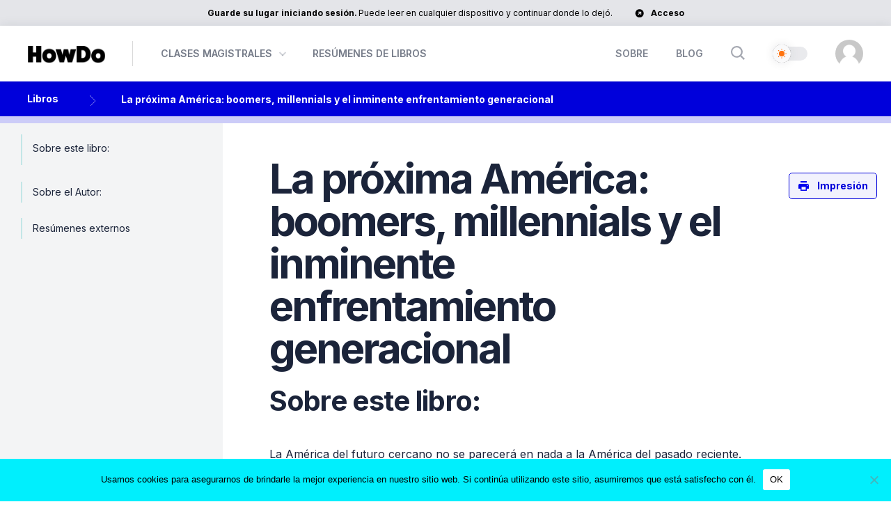

--- FILE ---
content_type: text/html; charset=UTF-8
request_url: https://howdo.com/es/book-summaries/the-next-america-boomers-millennials-and-the-looming-generational-showdown/
body_size: 28395
content:
<!DOCTYPE html>
<html lang="es-ES">

<head>
  
  <meta charset="UTF-8" />
  <meta http-equiv="X-UA-Compatible" content="IE=edge" />
  <meta name="viewport" content="width=device-width, initial-scale=1.0, maximum-scale=1.0, user-scalable=0" />
  <meta name="msapplication-TileColor" content="#2b92ff">
  <meta name="msapplication-TileImage" content="https://howdo.com/wp-content/themes/howdo-e25/assets/images/favicon/ms-icon-144x144.png">
  <meta name="theme-color" content="#2b92ff">
  <meta property="og:image" content="https://howdo.com/wp-content/uploads/2021/05/Op02.png" />

  <link rel="apple-touch-icon" sizes="57x57" href="https://howdo.com/wp-content/themes/howdo-e25/assets/images/favicon/apple-icon-57x57.png">
  <link rel="apple-touch-icon" sizes="60x60" href="https://howdo.com/wp-content/themes/howdo-e25/assets/images/favicon/apple-icon-60x60.png">
  <link rel="apple-touch-icon" sizes="72x72" href="https://howdo.com/wp-content/themes/howdo-e25/assets/images/favicon/apple-icon-72x72.png">
  <link rel="apple-touch-icon" sizes="76x76" href="https://howdo.com/wp-content/themes/howdo-e25/assets/images/favicon/apple-icon-76x76.png">
  <link rel="apple-touch-icon" sizes="114x114" href="https://howdo.com/wp-content/themes/howdo-e25/assets/images/favicon/apple-icon-114x114.png">
  <link rel="apple-touch-icon" sizes="120x120" href="https://howdo.com/wp-content/themes/howdo-e25/assets/images/favicon/apple-icon-120x120.png">
  <link rel="apple-touch-icon" sizes="144x144" href="https://howdo.com/wp-content/themes/howdo-e25/assets/images/favicon/apple-icon-144x144.png">
  <link rel="apple-touch-icon" sizes="152x152" href="https://howdo.com/wp-content/themes/howdo-e25/assets/images/favicon/apple-icon-152x152.png">
  <link rel="apple-touch-icon" sizes="180x180" href="https://howdo.com/wp-content/themes/howdo-e25/assets/images/favicon/apple-icon-180x180.png">
  <link rel="icon" type="image/png" sizes="192x192" href="https://howdo.com/wp-content/themes/howdo-e25/assets/images/favicon/android-icon-192x192.png">
  <link rel="icon" type="image/png" sizes="32x32" href="https://howdo.com/wp-content/themes/howdo-e25/assets/images/favicon/favicon-32x32.png">
  <link rel="icon" type="image/png" sizes="96x96" href="https://howdo.com/wp-content/themes/howdo-e25/assets/images/favicon/favicon-96x96.png">
  <link rel="icon" type="image/png" sizes="16x16" href="https://howdo.com/wp-content/themes/howdo-e25/assets/images/favicon/favicon-16x16.png">
  <link rel="manifest" href="https://howdo.com/wp-content/themes/howdo-e25/assets/images/favicon/manifest.json">
  <script src="https://www.youtube.com/iframe_api" type="text/javascript" async="true"></script>

  <title>The Next America: The Looming Generational Showdown - HowDo</title>

  <meta name='robots' content='index, follow, max-image-preview:large, max-snippet:-1, max-video-preview:-1' />
	<style>img:is([sizes="auto" i], [sizes^="auto," i]) { contain-intrinsic-size: 3000px 1500px }</style>
	
	<!-- This site is optimized with the Yoast SEO Premium plugin v25.9 (Yoast SEO v26.8) - https://yoast.com/product/yoast-seo-premium-wordpress/ -->
	<title>The Next America: The Looming Generational Showdown - HowDo</title>
	<meta name="description" content="The Next America portrays where we are and where we’re headed—toward a future marked by the most striking social, racial, and economic shifts." />
	<link rel="canonical" href="https://howdo.com/es/book-summaries/the-next-america-boomers-millennials-and-the-looming-generational-showdown/" />
	<meta property="og:locale" content="es_ES" />
	<meta property="og:type" content="article" />
	<meta property="og:title" content="The Next America: Boomers, Millennials, and the Looming Generational Showdown" />
	<meta property="og:description" content="The Next America portrays where we are and where we’re headed—toward a future marked by the most striking social, racial, and economic shifts." />
	<meta property="og:url" content="https://howdo.com/es/book-summaries/the-next-america-boomers-millennials-and-the-looming-generational-showdown/" />
	<meta property="og:site_name" content="HowDo" />
	<meta property="article:publisher" content="https://www.facebook.com/HowDoers" />
	<meta property="article:modified_time" content="2021-07-05T17:07:30+00:00" />
	<meta property="og:image" content="https://howdo.com/wp-content/uploads/2021/05/the-next-america.png" />
	<meta property="og:image:width" content="290" />
	<meta property="og:image:height" content="290" />
	<meta property="og:image:type" content="image/png" />
	<meta name="twitter:card" content="summary_large_image" />
	<meta name="twitter:site" content="@howdo_com" />
	<meta name="twitter:label1" content="Tiempo de lectura" />
	<meta name="twitter:data1" content="3 minutos" />
	<script type="application/ld+json" class="yoast-schema-graph">{"@context":"https://schema.org","@graph":[{"@type":"WebPage","@id":"https://howdo.com/es/book-summaries/the-next-america-boomers-millennials-and-the-looming-generational-showdown/","url":"https://howdo.com/es/book-summaries/the-next-america-boomers-millennials-and-the-looming-generational-showdown/","name":"The Next America: The Looming Generational Showdown - HowDo","isPartOf":{"@id":"https://howdo.com/#website"},"primaryImageOfPage":{"@id":"https://howdo.com/es/book-summaries/the-next-america-boomers-millennials-and-the-looming-generational-showdown/#primaryimage"},"image":{"@id":"https://howdo.com/es/book-summaries/the-next-america-boomers-millennials-and-the-looming-generational-showdown/#primaryimage"},"thumbnailUrl":"https://howdo.com/wp-content/uploads/2021/05/the-next-america.png","datePublished":"2021-05-05T03:25:26+00:00","dateModified":"2021-07-05T17:07:30+00:00","description":"The Next America portrays where we are and where we’re headed—toward a future marked by the most striking social, racial, and economic shifts.","breadcrumb":{"@id":"https://howdo.com/es/book-summaries/the-next-america-boomers-millennials-and-the-looming-generational-showdown/#breadcrumb"},"inLanguage":"es","potentialAction":[{"@type":"ReadAction","target":["https://howdo.com/es/book-summaries/the-next-america-boomers-millennials-and-the-looming-generational-showdown/"]}]},{"@type":"ImageObject","inLanguage":"es","@id":"https://howdo.com/es/book-summaries/the-next-america-boomers-millennials-and-the-looming-generational-showdown/#primaryimage","url":"https://howdo.com/wp-content/uploads/2021/05/the-next-america.png","contentUrl":"https://howdo.com/wp-content/uploads/2021/05/the-next-america.png","width":290,"height":290},{"@type":"BreadcrumbList","@id":"https://howdo.com/es/book-summaries/the-next-america-boomers-millennials-and-the-looming-generational-showdown/#breadcrumb","itemListElement":[{"@type":"ListItem","position":1,"name":"Home","item":"https://howdo.com/"},{"@type":"ListItem","position":2,"name":"The Next America: Boomers, Millennials, and the Looming Generational Showdown"}]},{"@type":"WebSite","@id":"https://howdo.com/#website","url":"https://howdo.com/","name":"HowDo","description":"Innovation Insights","publisher":{"@id":"https://howdo.com/#organization"},"potentialAction":[{"@type":"SearchAction","target":{"@type":"EntryPoint","urlTemplate":"https://howdo.com/?s={search_term_string}"},"query-input":{"@type":"PropertyValueSpecification","valueRequired":true,"valueName":"search_term_string"}}],"inLanguage":"es"},{"@type":"Organization","@id":"https://howdo.com/#organization","name":"HowDo","url":"https://howdo.com/","logo":{"@type":"ImageObject","inLanguage":"es","@id":"https://howdo.com/#/schema/logo/image/","url":"https://howdo.com/wp-content/uploads/2023/08/cropped-howDo-favicon-new.png","contentUrl":"https://howdo.com/wp-content/uploads/2023/08/cropped-howDo-favicon-new.png","width":512,"height":512,"caption":"HowDo"},"image":{"@id":"https://howdo.com/#/schema/logo/image/"},"sameAs":["https://www.facebook.com/HowDoers","https://x.com/howdo_com","https://www.linkedin.com/company/howdo-com/","https://www.reddit.com/r/HowDo_com/","https://www.youtube.com/@howdo_com"]}]}</script>
	<!-- / Yoast SEO Premium plugin. -->


<link rel='dns-prefetch' href='//acrobatservices.adobe.com' />
<link rel="alternate" type="application/rss+xml" title="HowDo &raquo; Feed" href="https://howdo.com/es/feed/" />
<link rel="alternate" type="application/rss+xml" title="HowDo &raquo; Feed de los comentarios" href="https://howdo.com/es/comments/feed/" />
<script type="text/javascript">
/* <![CDATA[ */
window._wpemojiSettings = {"baseUrl":"https:\/\/s.w.org\/images\/core\/emoji\/16.0.1\/72x72\/","ext":".png","svgUrl":"https:\/\/s.w.org\/images\/core\/emoji\/16.0.1\/svg\/","svgExt":".svg","source":{"concatemoji":"https:\/\/howdo.com\/wp-includes\/js\/wp-emoji-release.min.js?ver=6.8.3"}};
/*! This file is auto-generated */
!function(s,n){var o,i,e;function c(e){try{var t={supportTests:e,timestamp:(new Date).valueOf()};sessionStorage.setItem(o,JSON.stringify(t))}catch(e){}}function p(e,t,n){e.clearRect(0,0,e.canvas.width,e.canvas.height),e.fillText(t,0,0);var t=new Uint32Array(e.getImageData(0,0,e.canvas.width,e.canvas.height).data),a=(e.clearRect(0,0,e.canvas.width,e.canvas.height),e.fillText(n,0,0),new Uint32Array(e.getImageData(0,0,e.canvas.width,e.canvas.height).data));return t.every(function(e,t){return e===a[t]})}function u(e,t){e.clearRect(0,0,e.canvas.width,e.canvas.height),e.fillText(t,0,0);for(var n=e.getImageData(16,16,1,1),a=0;a<n.data.length;a++)if(0!==n.data[a])return!1;return!0}function f(e,t,n,a){switch(t){case"flag":return n(e,"\ud83c\udff3\ufe0f\u200d\u26a7\ufe0f","\ud83c\udff3\ufe0f\u200b\u26a7\ufe0f")?!1:!n(e,"\ud83c\udde8\ud83c\uddf6","\ud83c\udde8\u200b\ud83c\uddf6")&&!n(e,"\ud83c\udff4\udb40\udc67\udb40\udc62\udb40\udc65\udb40\udc6e\udb40\udc67\udb40\udc7f","\ud83c\udff4\u200b\udb40\udc67\u200b\udb40\udc62\u200b\udb40\udc65\u200b\udb40\udc6e\u200b\udb40\udc67\u200b\udb40\udc7f");case"emoji":return!a(e,"\ud83e\udedf")}return!1}function g(e,t,n,a){var r="undefined"!=typeof WorkerGlobalScope&&self instanceof WorkerGlobalScope?new OffscreenCanvas(300,150):s.createElement("canvas"),o=r.getContext("2d",{willReadFrequently:!0}),i=(o.textBaseline="top",o.font="600 32px Arial",{});return e.forEach(function(e){i[e]=t(o,e,n,a)}),i}function t(e){var t=s.createElement("script");t.src=e,t.defer=!0,s.head.appendChild(t)}"undefined"!=typeof Promise&&(o="wpEmojiSettingsSupports",i=["flag","emoji"],n.supports={everything:!0,everythingExceptFlag:!0},e=new Promise(function(e){s.addEventListener("DOMContentLoaded",e,{once:!0})}),new Promise(function(t){var n=function(){try{var e=JSON.parse(sessionStorage.getItem(o));if("object"==typeof e&&"number"==typeof e.timestamp&&(new Date).valueOf()<e.timestamp+604800&&"object"==typeof e.supportTests)return e.supportTests}catch(e){}return null}();if(!n){if("undefined"!=typeof Worker&&"undefined"!=typeof OffscreenCanvas&&"undefined"!=typeof URL&&URL.createObjectURL&&"undefined"!=typeof Blob)try{var e="postMessage("+g.toString()+"("+[JSON.stringify(i),f.toString(),p.toString(),u.toString()].join(",")+"));",a=new Blob([e],{type:"text/javascript"}),r=new Worker(URL.createObjectURL(a),{name:"wpTestEmojiSupports"});return void(r.onmessage=function(e){c(n=e.data),r.terminate(),t(n)})}catch(e){}c(n=g(i,f,p,u))}t(n)}).then(function(e){for(var t in e)n.supports[t]=e[t],n.supports.everything=n.supports.everything&&n.supports[t],"flag"!==t&&(n.supports.everythingExceptFlag=n.supports.everythingExceptFlag&&n.supports[t]);n.supports.everythingExceptFlag=n.supports.everythingExceptFlag&&!n.supports.flag,n.DOMReady=!1,n.readyCallback=function(){n.DOMReady=!0}}).then(function(){return e}).then(function(){var e;n.supports.everything||(n.readyCallback(),(e=n.source||{}).concatemoji?t(e.concatemoji):e.wpemoji&&e.twemoji&&(t(e.twemoji),t(e.wpemoji)))}))}((window,document),window._wpemojiSettings);
/* ]]> */
</script>
<link rel='stylesheet' id='light-theme-css' href='https://howdo.com/wp-content/themes/howdo-e25/assets/css/light-mode-variables.css?ver=6.8.3' type='text/css' media='all' />
<link rel='stylesheet' id='sweetalert2-css' href='https://howdo.com/wp-content/plugins/user-registration-pro/assets/css/sweetalert2/sweetalert2.min.css?ver=10.16.7' type='text/css' media='all' />
<link rel='stylesheet' id='user-registration-general-css' href='https://howdo.com/wp-content/plugins/user-registration-pro/assets/css/user-registration.css?ver=4.1.4' type='text/css' media='all' />
<link rel='stylesheet' id='user-registration-smallscreen-css' href='https://howdo.com/wp-content/plugins/user-registration-pro/assets/css/user-registration-smallscreen.css?ver=4.1.4' type='text/css' media='only screen and (max-width: 768px)' />
<link rel='stylesheet' id='user-registration-my-account-layout-css' href='https://howdo.com/wp-content/plugins/user-registration-pro/assets/css/my-account-layout.css?ver=4.1.4' type='text/css' media='all' />
<link rel='stylesheet' id='dashicons-css' href='https://howdo.com/wp-includes/css/dashicons.min.css?ver=6.8.3' type='text/css' media='all' />
<style id='wp-emoji-styles-inline-css' type='text/css'>

	img.wp-smiley, img.emoji {
		display: inline !important;
		border: none !important;
		box-shadow: none !important;
		height: 1em !important;
		width: 1em !important;
		margin: 0 0.07em !important;
		vertical-align: -0.1em !important;
		background: none !important;
		padding: 0 !important;
	}
</style>
<link rel='stylesheet' id='wp-block-library-css' href='https://howdo.com/wp-includes/css/dist/block-library/style.min.css?ver=6.8.3' type='text/css' media='all' />
<style id='classic-theme-styles-inline-css' type='text/css'>
/*! This file is auto-generated */
.wp-block-button__link{color:#fff;background-color:#32373c;border-radius:9999px;box-shadow:none;text-decoration:none;padding:calc(.667em + 2px) calc(1.333em + 2px);font-size:1.125em}.wp-block-file__button{background:#32373c;color:#fff;text-decoration:none}
</style>
<link rel='stylesheet' id='ideabox-counter-block-css' href='https://howdo.com/wp-content/plugins/counter-block/build/style-index.css?ver=1720586599' type='text/css' media='all' />
<link rel='stylesheet' id='wp-components-css' href='https://howdo.com/wp-includes/css/dist/components/style.min.css?ver=6.8.3' type='text/css' media='all' />
<link rel='stylesheet' id='wp-preferences-css' href='https://howdo.com/wp-includes/css/dist/preferences/style.min.css?ver=6.8.3' type='text/css' media='all' />
<link rel='stylesheet' id='wp-block-editor-css' href='https://howdo.com/wp-includes/css/dist/block-editor/style.min.css?ver=6.8.3' type='text/css' media='all' />
<link rel='stylesheet' id='wp-reusable-blocks-css' href='https://howdo.com/wp-includes/css/dist/reusable-blocks/style.min.css?ver=6.8.3' type='text/css' media='all' />
<link rel='stylesheet' id='wp-patterns-css' href='https://howdo.com/wp-includes/css/dist/patterns/style.min.css?ver=6.8.3' type='text/css' media='all' />
<link rel='stylesheet' id='wp-editor-css' href='https://howdo.com/wp-includes/css/dist/editor/style.min.css?ver=6.8.3' type='text/css' media='all' />
<link rel='stylesheet' id='e25-video-block-fe-style-css' href='https://howdo.com/wp-content/plugins/youtube-video-block/dist/blocks.style.build.css?ver=6.8.3' type='text/css' media='all' />
<link rel='stylesheet' id='pb-accordion-blocks-style-css' href='https://howdo.com/wp-content/plugins/accordion-blocks/build/index.css?ver=1.5.0' type='text/css' media='all' />
<link rel='stylesheet' id='cookie-notice-front-css' href='https://howdo.com/wp-content/plugins/cookie-notice/css/front.min.css?ver=2.5.11' type='text/css' media='all' />
<link rel='stylesheet' id='som_lost_password_style-css' href='https://howdo.com/wp-content/plugins/frontend-reset-password/assets/css/password-lost.css?ver=6.8.3' type='text/css' media='all' />
<link rel='stylesheet' id='trp-language-switcher-style-css' href='https://howdo.com/wp-content/plugins/translatepress-multilingual/assets/css/trp-language-switcher.css?ver=3.0.7' type='text/css' media='all' />
<link rel='stylesheet' id='megamenu-genericons-css' href='https://howdo.com/wp-content/plugins/megamenu-pro/icons/genericons/genericons/genericons.css?ver=2.4.3' type='text/css' media='all' />
<link rel='stylesheet' id='megamenu-fontawesome-css' href='https://howdo.com/wp-content/plugins/megamenu-pro/icons/fontawesome/css/font-awesome.min.css?ver=2.4.3' type='text/css' media='all' />
<link rel='stylesheet' id='megamenu-fontawesome5-css' href='https://howdo.com/wp-content/plugins/megamenu-pro/icons/fontawesome5/css/all.min.css?ver=2.4.3' type='text/css' media='all' />
<link rel='stylesheet' id='megamenu-fontawesome6-css' href='https://howdo.com/wp-content/plugins/megamenu-pro/icons/fontawesome6/css/all.min.css?ver=2.4.3' type='text/css' media='all' />
<link rel='stylesheet' id='bathe-main-css' href='https://howdo.com/wp-content/themes/howdo-e25/assets/css/main.css?ver=6.8.3' type='text/css' media='all' />
<link rel='stylesheet' id='slick-css-css' href='https://howdo.com/wp-content/themes/howdo-e25/vender/css/slick.css?ver=6.8.3' type='text/css' media='all' />
<script type="text/javascript" src="https://howdo.com/wp-includes/js/jquery/jquery.min.js?ver=3.7.1" id="jquery-core-js"></script>
<script type="text/javascript" src="https://howdo.com/wp-includes/js/jquery/jquery-migrate.min.js?ver=3.4.1" id="jquery-migrate-js"></script>
<script type="text/javascript" src="https://howdo.com/wp-content/plugins/miniorange-login-openid/includes/js/mo_openid_jquery.cookie.min.js?ver=6.8.3" id="js-cookie-script-js"></script>
<script type="text/javascript" src="https://howdo.com/wp-content/plugins/miniorange-login-openid/includes/js/mo-openid-social_login.js?ver=6.8.3" id="mo-social-login-script-js"></script>
<script type="text/javascript" src="https://howdo.com/wp-content/plugins/stop-user-enumeration/frontend/js/frontend.js?ver=1.7.7" id="stop-user-enumeration-js" defer="defer" data-wp-strategy="defer"></script>
<script type="text/javascript" src="https://howdo.com/wp-content/themes/howdo-e25/vender/js/min/jquery.js?ver=1.0.0" id="jquery-js-js"></script>
<script type="text/javascript" src="https://howdo.com/wp-content/themes/howdo-e25/vender/js/min/slick.min.js?ver=1.0.0" id="slick-js-js"></script>
<link rel="https://api.w.org/" href="https://howdo.com/es/wp-json/" /><link rel="alternate" title="JSON" type="application/json" href="https://howdo.com/es/wp-json/wp/v2/books/8659" /><link rel="EditURI" type="application/rsd+xml" title="RSD" href="https://howdo.com/xmlrpc.php?rsd" />
<link rel='shortlink' href='https://howdo.com/es/?p=8659' />
<link rel="alternate" title="oEmbed (JSON)" type="application/json+oembed" href="https://howdo.com/es/wp-json/oembed/1.0/embed?url=https%3A%2F%2Fhowdo.com%2Fes%2Fbook-summaries%2Fthe-next-america-boomers-millennials-and-the-looming-generational-showdown%2F" />
<link rel="alternate" title="oEmbed (XML)" type="text/xml+oembed" href="https://howdo.com/es/wp-json/oembed/1.0/embed?url=https%3A%2F%2Fhowdo.com%2Fes%2Fbook-summaries%2Fthe-next-america-boomers-millennials-and-the-looming-generational-showdown%2F&#038;format=xml" />
<style>
.som-password-error-message,
.som-password-sent-message {
	background-color: #2679ce;
	border-color: #2679ce;
}
</style>
<link rel="alternate" hreflang="en-US" href="https://howdo.com/book-summaries/the-next-america-boomers-millennials-and-the-looming-generational-showdown/"/>
<link rel="alternate" hreflang="es-ES" href="https://howdo.com/es/book-summaries/the-next-america-boomers-millennials-and-the-looming-generational-showdown/"/>
<link rel="alternate" hreflang="fr-FR" href="https://howdo.com/fr/book-summaries/the-next-america-boomers-millennials-and-the-looming-generational-showdown/"/>
<link rel="alternate" hreflang="de-DE" href="https://howdo.com/de/book-summaries/the-next-america-boomers-millennials-and-the-looming-generational-showdown/"/>
<link rel="alternate" hreflang="ar" href="https://howdo.com/ar/book-summaries/the-next-america-boomers-millennials-and-the-looming-generational-showdown/"/>
<link rel="alternate" hreflang="zh-CN" href="https://howdo.com/zh/book-summaries/the-next-america-boomers-millennials-and-the-looming-generational-showdown/"/>
<link rel="alternate" hreflang="en" href="https://howdo.com/book-summaries/the-next-america-boomers-millennials-and-the-looming-generational-showdown/"/>
<link rel="alternate" hreflang="es" href="https://howdo.com/es/book-summaries/the-next-america-boomers-millennials-and-the-looming-generational-showdown/"/>
<link rel="alternate" hreflang="fr" href="https://howdo.com/fr/book-summaries/the-next-america-boomers-millennials-and-the-looming-generational-showdown/"/>
<link rel="alternate" hreflang="de" href="https://howdo.com/de/book-summaries/the-next-america-boomers-millennials-and-the-looming-generational-showdown/"/>
<link rel="alternate" hreflang="zh" href="https://howdo.com/zh/book-summaries/the-next-america-boomers-millennials-and-the-looming-generational-showdown/"/>
<style type="text/css">.recentcomments a{display:inline !important;padding:0 !important;margin:0 !important;}</style><link rel="amphtml" href="https://howdo.com/es/book-summaries/the-next-america-boomers-millennials-and-the-looming-generational-showdown/amp/"><link rel="icon" href="https://howdo.com/wp-content/uploads/2023/08/howDo-favicon-new.png" sizes="32x32" />
<link rel="icon" href="https://howdo.com/wp-content/uploads/2023/08/howDo-favicon-new.png" sizes="192x192" />
<link rel="apple-touch-icon" href="https://howdo.com/wp-content/uploads/2023/08/howDo-favicon-new.png" />
<meta name="msapplication-TileImage" content="https://howdo.com/wp-content/uploads/2023/08/howDo-favicon-new.png" />
		<style type="text/css" id="wp-custom-css">
			
.ur-frontend-form .ur-form-row .ur-form-grid input {
  border-style: unset;
}

.login-form.sign-in-common .user-registration-container .user-registration-error {
	margin-bottom: 20px
}

.login-form.sign-in-common .user-registration-container .user-registration-error li {
	font-size: 11px
}
@media (max-width: 1199px) {
#user-registration .ur-frontend-form .user-registration-form-login .ur-form-row .ur-form-grid > div:not(#ur-recaptcha-node) {
	float: none !important
}

#user-registration .ur-frontend-form.login .ur-form-row .ur-form-grid div::after {
	bottom: 40px;
}
}

.looking-to-contact-wrapper .wp-block-buttons .wp-block-button {
  max-width: 100%;
}
/* Dark mode fix for WordPress block table */
[data-theme="dark"] .wp-block-table,
[data-theme="dark"] .wp-block-table.is-style-regular,
[data-theme="dark"] .wp-block-table td,
[data-theme="dark"] .wp-block-table th,
[data-theme="dark"] .wp-block-table strong {
    color: #ffffff !important;
}

/* If your dark mode uses a different selector, try this instead */
.dark-mode .wp-block-table,
.dark-mode .wp-block-table.is-style-regular,
.dark-mode .wp-block-table td,
.dark-mode .wp-block-table th,
.dark-mode .wp-block-table strong {
    color: #ffffff !important;
}
/* Light background for brand logos in dark mode */
[data-theme="dark"] .wp-block-table td img,
[data-theme="dark"] .wp-block-table .has-text-align-center img {
    background-color: #ffffff !important;
    border-radius: 8px !important;
    padding: 8px !important;
}

/* If your dark mode uses a different selector */
.dark-mode .wp-block-table td img,
.dark-mode .wp-block-table .has-text-align-center img {
    background-color: #ffffff !important;
    border-radius: 8px !important;
    padding: 8px !important;
}		</style>
		<style type="text/css">/** Wednesday 31st January 2024 12:02:45 UTC (core) **//** THIS FILE IS AUTOMATICALLY GENERATED - DO NOT MAKE MANUAL EDITS! **//** Custom CSS should be added to Mega Menu > Menu Themes > Custom Styling **/.mega-menu-last-modified-1706702565 { content: 'Wednesday 31st January 2024 12:02:45 UTC'; }@charset "UTF-8";#mega-menu-wrap-main-menu, #mega-menu-wrap-main-menu #mega-menu-main-menu, #mega-menu-wrap-main-menu #mega-menu-main-menu ul.mega-sub-menu, #mega-menu-wrap-main-menu #mega-menu-main-menu li.mega-menu-item, #mega-menu-wrap-main-menu #mega-menu-main-menu li.mega-menu-row, #mega-menu-wrap-main-menu #mega-menu-main-menu li.mega-menu-column, #mega-menu-wrap-main-menu #mega-menu-main-menu a.mega-menu-link, #mega-menu-wrap-main-menu #mega-menu-main-menu span.mega-menu-badge {transition: none;border-radius: 0;box-shadow: none;background: none;border: 0;bottom: auto;box-sizing: border-box;clip: auto;color: #666;display: block;float: none;font-family: inherit;font-size: 14px;height: auto;left: auto;line-height: 1.7;list-style-type: none;margin: 0;min-height: auto;max-height: none;min-width: auto;max-width: none;opacity: 1;outline: none;overflow: visible;padding: 0;position: relative;pointer-events: auto;right: auto;text-align: left;text-decoration: none;text-indent: 0;text-transform: none;transform: none;top: auto;vertical-align: baseline;visibility: inherit;width: auto;word-wrap: break-word;white-space: normal;}#mega-menu-wrap-main-menu:before, #mega-menu-wrap-main-menu:after, #mega-menu-wrap-main-menu #mega-menu-main-menu:before, #mega-menu-wrap-main-menu #mega-menu-main-menu:after, #mega-menu-wrap-main-menu #mega-menu-main-menu ul.mega-sub-menu:before, #mega-menu-wrap-main-menu #mega-menu-main-menu ul.mega-sub-menu:after, #mega-menu-wrap-main-menu #mega-menu-main-menu li.mega-menu-item:before, #mega-menu-wrap-main-menu #mega-menu-main-menu li.mega-menu-item:after, #mega-menu-wrap-main-menu #mega-menu-main-menu li.mega-menu-row:before, #mega-menu-wrap-main-menu #mega-menu-main-menu li.mega-menu-row:after, #mega-menu-wrap-main-menu #mega-menu-main-menu li.mega-menu-column:before, #mega-menu-wrap-main-menu #mega-menu-main-menu li.mega-menu-column:after, #mega-menu-wrap-main-menu #mega-menu-main-menu a.mega-menu-link:before, #mega-menu-wrap-main-menu #mega-menu-main-menu a.mega-menu-link:after, #mega-menu-wrap-main-menu #mega-menu-main-menu span.mega-menu-badge:before, #mega-menu-wrap-main-menu #mega-menu-main-menu span.mega-menu-badge:after {display: none;}#mega-menu-wrap-main-menu {border-radius: 0;}@media only screen and (min-width: 1261px) {#mega-menu-wrap-main-menu {background: #f9f9fa;}}#mega-menu-wrap-main-menu.mega-keyboard-navigation .mega-menu-toggle:focus, #mega-menu-wrap-main-menu.mega-keyboard-navigation .mega-toggle-block:focus, #mega-menu-wrap-main-menu.mega-keyboard-navigation .mega-toggle-block a:focus, #mega-menu-wrap-main-menu.mega-keyboard-navigation .mega-toggle-block .mega-search input[type=text]:focus, #mega-menu-wrap-main-menu.mega-keyboard-navigation .mega-toggle-block button.mega-toggle-animated:focus, #mega-menu-wrap-main-menu.mega-keyboard-navigation #mega-menu-main-menu a:focus, #mega-menu-wrap-main-menu.mega-keyboard-navigation #mega-menu-main-menu span:focus, #mega-menu-wrap-main-menu.mega-keyboard-navigation #mega-menu-main-menu input:focus, #mega-menu-wrap-main-menu.mega-keyboard-navigation #mega-menu-main-menu li.mega-menu-item a.mega-menu-link:focus, #mega-menu-wrap-main-menu.mega-keyboard-navigation #mega-menu-main-menu form.mega-search-open:has(input[type=text]:focus) {outline-style: solid;outline-width: 3px;outline-color: #109cde;outline-offset: -3px;}#mega-menu-wrap-main-menu.mega-keyboard-navigation .mega-toggle-block button.mega-toggle-animated:focus {outline-offset: 2px;}#mega-menu-wrap-main-menu.mega-keyboard-navigation > li.mega-menu-item > a.mega-menu-link:focus {background: rgba(51, 51, 51, 0);background: linear-gradient(to bottom, rgba(249, 249, 250, 0), rgba(51, 51, 51, 0));filter: progid:DXImageTransform.Microsoft.gradient(startColorstr="#00F9F9FA", endColorstr="#00333333");color: #9525e5;font-weight: normal;text-decoration: none;border-color: #fff;}@media only screen and (max-width: 1260px) {#mega-menu-wrap-main-menu.mega-keyboard-navigation > li.mega-menu-item > a.mega-menu-link:focus {color: #9525e5;background: #f9f9fa;}}#mega-menu-wrap-main-menu #mega-menu-main-menu {text-align: left;padding: 28px 40px 28px 40px;}#mega-menu-wrap-main-menu #mega-menu-main-menu a.mega-menu-link {cursor: pointer;display: inline;transition: background 200ms linear, color 200ms linear, border 200ms linear;}#mega-menu-wrap-main-menu #mega-menu-main-menu a.mega-menu-link .mega-description-group {vertical-align: middle;display: inline-block;transition: none;}#mega-menu-wrap-main-menu #mega-menu-main-menu a.mega-menu-link .mega-description-group .mega-menu-title, #mega-menu-wrap-main-menu #mega-menu-main-menu a.mega-menu-link .mega-description-group .mega-menu-description {transition: none;line-height: 1.5;display: block;}#mega-menu-wrap-main-menu #mega-menu-main-menu a.mega-menu-link .mega-description-group .mega-menu-description {font-style: italic;font-size: 0.8em;text-transform: none;font-weight: normal;}#mega-menu-wrap-main-menu #mega-menu-main-menu li.mega-menu-megamenu li.mega-menu-item.mega-icon-left.mega-has-description.mega-has-icon > a.mega-menu-link {display: flex;align-items: center;}#mega-menu-wrap-main-menu #mega-menu-main-menu li.mega-menu-megamenu li.mega-menu-item.mega-icon-left.mega-has-description.mega-has-icon > a.mega-menu-link:before {flex: 0 0 auto;align-self: flex-start;}#mega-menu-wrap-main-menu #mega-menu-main-menu li.mega-menu-tabbed.mega-menu-megamenu > ul.mega-sub-menu > li.mega-menu-item.mega-icon-left.mega-has-description.mega-has-icon > a.mega-menu-link {display: block;}#mega-menu-wrap-main-menu #mega-menu-main-menu li.mega-menu-item.mega-icon-top > a.mega-menu-link {display: table-cell;vertical-align: middle;line-height: initial;}#mega-menu-wrap-main-menu #mega-menu-main-menu li.mega-menu-item.mega-icon-top > a.mega-menu-link:before {display: block;margin: 0 0 6px 0;text-align: center;}#mega-menu-wrap-main-menu #mega-menu-main-menu li.mega-menu-item.mega-icon-top > a.mega-menu-link > span.mega-title-below {display: inline-block;transition: none;}@media only screen and (max-width: 1260px) {#mega-menu-wrap-main-menu #mega-menu-main-menu > li.mega-menu-item.mega-icon-top > a.mega-menu-link {display: block;line-height: 40px;}#mega-menu-wrap-main-menu #mega-menu-main-menu > li.mega-menu-item.mega-icon-top > a.mega-menu-link:before {display: inline-block;margin: 0 6px 0 0;text-align: left;}}#mega-menu-wrap-main-menu #mega-menu-main-menu li.mega-menu-item.mega-icon-right > a.mega-menu-link:before {float: right;margin: 0 0 0 6px;}#mega-menu-wrap-main-menu #mega-menu-main-menu > li.mega-animating > ul.mega-sub-menu {pointer-events: none;}#mega-menu-wrap-main-menu #mega-menu-main-menu li.mega-disable-link > a.mega-menu-link, #mega-menu-wrap-main-menu #mega-menu-main-menu li.mega-menu-megamenu li.mega-disable-link > a.mega-menu-link {cursor: inherit;}#mega-menu-wrap-main-menu #mega-menu-main-menu li.mega-menu-item-has-children.mega-disable-link > a.mega-menu-link, #mega-menu-wrap-main-menu #mega-menu-main-menu li.mega-menu-megamenu > li.mega-menu-item-has-children.mega-disable-link > a.mega-menu-link {cursor: pointer;}#mega-menu-wrap-main-menu #mega-menu-main-menu p {margin-bottom: 10px;}#mega-menu-wrap-main-menu #mega-menu-main-menu input, #mega-menu-wrap-main-menu #mega-menu-main-menu img {max-width: 100%;}#mega-menu-wrap-main-menu #mega-menu-main-menu li.mega-menu-item > ul.mega-sub-menu {display: block;visibility: hidden;opacity: 1;pointer-events: auto;}@media only screen and (max-width: 1260px) {#mega-menu-wrap-main-menu #mega-menu-main-menu li.mega-menu-item > ul.mega-sub-menu {display: none;visibility: visible;opacity: 1;}#mega-menu-wrap-main-menu #mega-menu-main-menu li.mega-menu-item.mega-toggle-on > ul.mega-sub-menu, #mega-menu-wrap-main-menu #mega-menu-main-menu li.mega-menu-megamenu.mega-menu-item.mega-toggle-on ul.mega-sub-menu {display: block;}#mega-menu-wrap-main-menu #mega-menu-main-menu li.mega-menu-megamenu.mega-menu-item.mega-toggle-on li.mega-hide-sub-menu-on-mobile > ul.mega-sub-menu, #mega-menu-wrap-main-menu #mega-menu-main-menu li.mega-hide-sub-menu-on-mobile > ul.mega-sub-menu {display: none;}}@media only screen and (min-width: 1261px) {#mega-menu-wrap-main-menu #mega-menu-main-menu[data-effect="fade"] li.mega-menu-item > ul.mega-sub-menu {opacity: 0;transition: opacity 200ms ease-in, visibility 200ms ease-in;}#mega-menu-wrap-main-menu #mega-menu-main-menu[data-effect="fade"].mega-no-js li.mega-menu-item:hover > ul.mega-sub-menu, #mega-menu-wrap-main-menu #mega-menu-main-menu[data-effect="fade"].mega-no-js li.mega-menu-item:focus > ul.mega-sub-menu, #mega-menu-wrap-main-menu #mega-menu-main-menu[data-effect="fade"] li.mega-menu-item.mega-toggle-on > ul.mega-sub-menu, #mega-menu-wrap-main-menu #mega-menu-main-menu[data-effect="fade"] li.mega-menu-item.mega-menu-megamenu.mega-toggle-on ul.mega-sub-menu {opacity: 1;}#mega-menu-wrap-main-menu #mega-menu-main-menu[data-effect="fade_up"] li.mega-menu-item.mega-menu-megamenu > ul.mega-sub-menu, #mega-menu-wrap-main-menu #mega-menu-main-menu[data-effect="fade_up"] li.mega-menu-item.mega-menu-flyout ul.mega-sub-menu {opacity: 0;transform: translate(0, 10px);transition: opacity 200ms ease-in, transform 200ms ease-in, visibility 200ms ease-in;}#mega-menu-wrap-main-menu #mega-menu-main-menu[data-effect="fade_up"].mega-no-js li.mega-menu-item:hover > ul.mega-sub-menu, #mega-menu-wrap-main-menu #mega-menu-main-menu[data-effect="fade_up"].mega-no-js li.mega-menu-item:focus > ul.mega-sub-menu, #mega-menu-wrap-main-menu #mega-menu-main-menu[data-effect="fade_up"] li.mega-menu-item.mega-toggle-on > ul.mega-sub-menu, #mega-menu-wrap-main-menu #mega-menu-main-menu[data-effect="fade_up"] li.mega-menu-item.mega-menu-megamenu.mega-toggle-on ul.mega-sub-menu {opacity: 1;transform: translate(0, 0);}#mega-menu-wrap-main-menu #mega-menu-main-menu[data-effect="slide_up"] li.mega-menu-item.mega-menu-megamenu > ul.mega-sub-menu, #mega-menu-wrap-main-menu #mega-menu-main-menu[data-effect="slide_up"] li.mega-menu-item.mega-menu-flyout ul.mega-sub-menu {transform: translate(0, 10px);transition: transform 200ms ease-in, visibility 200ms ease-in;}#mega-menu-wrap-main-menu #mega-menu-main-menu[data-effect="slide_up"].mega-no-js li.mega-menu-item:hover > ul.mega-sub-menu, #mega-menu-wrap-main-menu #mega-menu-main-menu[data-effect="slide_up"].mega-no-js li.mega-menu-item:focus > ul.mega-sub-menu, #mega-menu-wrap-main-menu #mega-menu-main-menu[data-effect="slide_up"] li.mega-menu-item.mega-toggle-on > ul.mega-sub-menu, #mega-menu-wrap-main-menu #mega-menu-main-menu[data-effect="slide_up"] li.mega-menu-item.mega-menu-megamenu.mega-toggle-on ul.mega-sub-menu {transform: translate(0, 0);}}#mega-menu-wrap-main-menu #mega-menu-main-menu li.mega-menu-item.mega-menu-megamenu ul.mega-sub-menu li.mega-collapse-children > ul.mega-sub-menu {display: none;}#mega-menu-wrap-main-menu #mega-menu-main-menu li.mega-menu-item.mega-menu-megamenu ul.mega-sub-menu li.mega-collapse-children.mega-toggle-on > ul.mega-sub-menu {display: block;}#mega-menu-wrap-main-menu #mega-menu-main-menu.mega-no-js li.mega-menu-item:hover > ul.mega-sub-menu, #mega-menu-wrap-main-menu #mega-menu-main-menu.mega-no-js li.mega-menu-item:focus > ul.mega-sub-menu, #mega-menu-wrap-main-menu #mega-menu-main-menu li.mega-menu-item.mega-toggle-on > ul.mega-sub-menu {visibility: visible;}#mega-menu-wrap-main-menu #mega-menu-main-menu li.mega-menu-item.mega-menu-megamenu ul.mega-sub-menu ul.mega-sub-menu {visibility: inherit;opacity: 1;display: block;}#mega-menu-wrap-main-menu #mega-menu-main-menu li.mega-menu-item.mega-menu-megamenu ul.mega-sub-menu li.mega-1-columns > ul.mega-sub-menu > li.mega-menu-item {float: left;width: 100%;}#mega-menu-wrap-main-menu #mega-menu-main-menu li.mega-menu-item.mega-menu-megamenu ul.mega-sub-menu li.mega-2-columns > ul.mega-sub-menu > li.mega-menu-item {float: left;width: 50%;}#mega-menu-wrap-main-menu #mega-menu-main-menu li.mega-menu-item.mega-menu-megamenu ul.mega-sub-menu li.mega-3-columns > ul.mega-sub-menu > li.mega-menu-item {float: left;width: 33.3333333333%;}#mega-menu-wrap-main-menu #mega-menu-main-menu li.mega-menu-item.mega-menu-megamenu ul.mega-sub-menu li.mega-4-columns > ul.mega-sub-menu > li.mega-menu-item {float: left;width: 25%;}#mega-menu-wrap-main-menu #mega-menu-main-menu li.mega-menu-item.mega-menu-megamenu ul.mega-sub-menu li.mega-5-columns > ul.mega-sub-menu > li.mega-menu-item {float: left;width: 20%;}#mega-menu-wrap-main-menu #mega-menu-main-menu li.mega-menu-item.mega-menu-megamenu ul.mega-sub-menu li.mega-6-columns > ul.mega-sub-menu > li.mega-menu-item {float: left;width: 16.6666666667%;}#mega-menu-wrap-main-menu #mega-menu-main-menu li.mega-menu-item a[class^="dashicons"]:before {font-family: dashicons;}#mega-menu-wrap-main-menu #mega-menu-main-menu li.mega-menu-item a.mega-menu-link:before {display: inline-block;font: inherit;font-family: dashicons;position: static;margin: 0 6px 0 0px;vertical-align: top;-webkit-font-smoothing: antialiased;-moz-osx-font-smoothing: grayscale;color: inherit;background: transparent;height: auto;width: auto;top: auto;}#mega-menu-wrap-main-menu #mega-menu-main-menu li.mega-menu-item.mega-hide-text a.mega-menu-link:before {margin: 0;}#mega-menu-wrap-main-menu #mega-menu-main-menu li.mega-menu-item.mega-hide-text li.mega-menu-item a.mega-menu-link:before {margin: 0 6px 0 0;}#mega-menu-wrap-main-menu #mega-menu-main-menu li.mega-align-bottom-left.mega-toggle-on > a.mega-menu-link {border-radius: 0;}#mega-menu-wrap-main-menu #mega-menu-main-menu li.mega-align-bottom-right > ul.mega-sub-menu {right: 0;}#mega-menu-wrap-main-menu #mega-menu-main-menu li.mega-align-bottom-right.mega-toggle-on > a.mega-menu-link {border-radius: 0;}@media only screen and (min-width: 1261px) {#mega-menu-wrap-main-menu #mega-menu-main-menu > li.mega-menu-megamenu.mega-menu-item {position: static;}}#mega-menu-wrap-main-menu #mega-menu-main-menu > li.mega-menu-item {margin: 0 0px 0 0;display: inline-block;height: auto;vertical-align: middle;}#mega-menu-wrap-main-menu #mega-menu-main-menu > li.mega-menu-item.mega-item-align-right {float: right;}@media only screen and (min-width: 1261px) {#mega-menu-wrap-main-menu #mega-menu-main-menu > li.mega-menu-item.mega-item-align-right {margin: 0 0 0 0px;}}@media only screen and (min-width: 1261px) {#mega-menu-wrap-main-menu #mega-menu-main-menu > li.mega-menu-item.mega-item-align-float-left {float: left;}}@media only screen and (min-width: 1261px) {#mega-menu-wrap-main-menu #mega-menu-main-menu > li.mega-menu-item > a.mega-menu-link:hover, #mega-menu-wrap-main-menu #mega-menu-main-menu > li.mega-menu-item > a.mega-menu-link:focus {background: rgba(51, 51, 51, 0);background: linear-gradient(to bottom, rgba(249, 249, 250, 0), rgba(51, 51, 51, 0));filter: progid:DXImageTransform.Microsoft.gradient(startColorstr="#00F9F9FA", endColorstr="#00333333");color: #9525e5;font-weight: normal;text-decoration: none;border-color: #fff;}}#mega-menu-wrap-main-menu #mega-menu-main-menu > li.mega-menu-item.mega-toggle-on > a.mega-menu-link {background: rgba(51, 51, 51, 0);background: linear-gradient(to bottom, rgba(249, 249, 250, 0), rgba(51, 51, 51, 0));filter: progid:DXImageTransform.Microsoft.gradient(startColorstr="#00F9F9FA", endColorstr="#00333333");color: #9525e5;font-weight: normal;text-decoration: none;border-color: #fff;}@media only screen and (max-width: 1260px) {#mega-menu-wrap-main-menu #mega-menu-main-menu > li.mega-menu-item.mega-toggle-on > a.mega-menu-link {color: #9525e5;background: #f9f9fa;}}#mega-menu-wrap-main-menu #mega-menu-main-menu > li.mega-menu-item.mega-current-menu-item > a.mega-menu-link, #mega-menu-wrap-main-menu #mega-menu-main-menu > li.mega-menu-item.mega-current-menu-ancestor > a.mega-menu-link, #mega-menu-wrap-main-menu #mega-menu-main-menu > li.mega-menu-item.mega-current-page-ancestor > a.mega-menu-link {background: rgba(51, 51, 51, 0);background: linear-gradient(to bottom, rgba(249, 249, 250, 0), rgba(51, 51, 51, 0));filter: progid:DXImageTransform.Microsoft.gradient(startColorstr="#00F9F9FA", endColorstr="#00333333");color: #9525e5;font-weight: normal;text-decoration: none;border-color: #fff;}@media only screen and (max-width: 1260px) {#mega-menu-wrap-main-menu #mega-menu-main-menu > li.mega-menu-item.mega-current-menu-item > a.mega-menu-link, #mega-menu-wrap-main-menu #mega-menu-main-menu > li.mega-menu-item.mega-current-menu-ancestor > a.mega-menu-link, #mega-menu-wrap-main-menu #mega-menu-main-menu > li.mega-menu-item.mega-current-page-ancestor > a.mega-menu-link {color: #9525e5;background: #f9f9fa;}}#mega-menu-wrap-main-menu #mega-menu-main-menu > li.mega-menu-item > a.mega-menu-link {line-height: 80px;height: 80px;padding: 0px 10px 0px 10px;vertical-align: baseline;width: auto;display: block;color: #1b243a;text-transform: none;text-decoration: none;text-align: left;background: rgba(0, 0, 0, 0);border: 0;border-radius: 0;font-family: inherit;font-size: 14px;font-weight: normal;outline: none;}@media only screen and (min-width: 1261px) {#mega-menu-wrap-main-menu #mega-menu-main-menu > li.mega-menu-item.mega-multi-line > a.mega-menu-link {line-height: inherit;display: table-cell;vertical-align: middle;}}@media only screen and (max-width: 1260px) {#mega-menu-wrap-main-menu #mega-menu-main-menu > li.mega-menu-item.mega-multi-line > a.mega-menu-link br {display: none;}}@media only screen and (max-width: 1260px) {#mega-menu-wrap-main-menu #mega-menu-main-menu > li.mega-menu-item {display: list-item;margin: 0;clear: both;border: 0;}#mega-menu-wrap-main-menu #mega-menu-main-menu > li.mega-menu-item.mega-item-align-right {float: none;}#mega-menu-wrap-main-menu #mega-menu-main-menu > li.mega-menu-item > a.mega-menu-link {border-radius: 0;border: 0;margin: 0;line-height: 40px;height: 40px;padding: 0 10px;background: transparent;text-align: left;color: #1b243a;font-size: 14px;}}#mega-menu-wrap-main-menu #mega-menu-main-menu li.mega-menu-megamenu > ul.mega-sub-menu > li.mega-menu-row {width: 100%;float: left;}#mega-menu-wrap-main-menu #mega-menu-main-menu li.mega-menu-megamenu > ul.mega-sub-menu > li.mega-menu-row .mega-menu-column {float: left;min-height: 1px;}@media only screen and (min-width: 1261px) {#mega-menu-wrap-main-menu #mega-menu-main-menu li.mega-menu-megamenu > ul.mega-sub-menu > li.mega-menu-row > ul.mega-sub-menu > li.mega-menu-columns-1-of-1 {width: 100%;}#mega-menu-wrap-main-menu #mega-menu-main-menu li.mega-menu-megamenu > ul.mega-sub-menu > li.mega-menu-row > ul.mega-sub-menu > li.mega-menu-columns-1-of-2 {width: 50%;}#mega-menu-wrap-main-menu #mega-menu-main-menu li.mega-menu-megamenu > ul.mega-sub-menu > li.mega-menu-row > ul.mega-sub-menu > li.mega-menu-columns-2-of-2 {width: 100%;}#mega-menu-wrap-main-menu #mega-menu-main-menu li.mega-menu-megamenu > ul.mega-sub-menu > li.mega-menu-row > ul.mega-sub-menu > li.mega-menu-columns-1-of-3 {width: 33.3333333333%;}#mega-menu-wrap-main-menu #mega-menu-main-menu li.mega-menu-megamenu > ul.mega-sub-menu > li.mega-menu-row > ul.mega-sub-menu > li.mega-menu-columns-2-of-3 {width: 66.6666666667%;}#mega-menu-wrap-main-menu #mega-menu-main-menu li.mega-menu-megamenu > ul.mega-sub-menu > li.mega-menu-row > ul.mega-sub-menu > li.mega-menu-columns-3-of-3 {width: 100%;}#mega-menu-wrap-main-menu #mega-menu-main-menu li.mega-menu-megamenu > ul.mega-sub-menu > li.mega-menu-row > ul.mega-sub-menu > li.mega-menu-columns-1-of-4 {width: 25%;}#mega-menu-wrap-main-menu #mega-menu-main-menu li.mega-menu-megamenu > ul.mega-sub-menu > li.mega-menu-row > ul.mega-sub-menu > li.mega-menu-columns-2-of-4 {width: 50%;}#mega-menu-wrap-main-menu #mega-menu-main-menu li.mega-menu-megamenu > ul.mega-sub-menu > li.mega-menu-row > ul.mega-sub-menu > li.mega-menu-columns-3-of-4 {width: 75%;}#mega-menu-wrap-main-menu #mega-menu-main-menu li.mega-menu-megamenu > ul.mega-sub-menu > li.mega-menu-row > ul.mega-sub-menu > li.mega-menu-columns-4-of-4 {width: 100%;}#mega-menu-wrap-main-menu #mega-menu-main-menu li.mega-menu-megamenu > ul.mega-sub-menu > li.mega-menu-row > ul.mega-sub-menu > li.mega-menu-columns-1-of-5 {width: 20%;}#mega-menu-wrap-main-menu #mega-menu-main-menu li.mega-menu-megamenu > ul.mega-sub-menu > li.mega-menu-row > ul.mega-sub-menu > li.mega-menu-columns-2-of-5 {width: 40%;}#mega-menu-wrap-main-menu #mega-menu-main-menu li.mega-menu-megamenu > ul.mega-sub-menu > li.mega-menu-row > ul.mega-sub-menu > li.mega-menu-columns-3-of-5 {width: 60%;}#mega-menu-wrap-main-menu #mega-menu-main-menu li.mega-menu-megamenu > ul.mega-sub-menu > li.mega-menu-row > ul.mega-sub-menu > li.mega-menu-columns-4-of-5 {width: 80%;}#mega-menu-wrap-main-menu #mega-menu-main-menu li.mega-menu-megamenu > ul.mega-sub-menu > li.mega-menu-row > ul.mega-sub-menu > li.mega-menu-columns-5-of-5 {width: 100%;}#mega-menu-wrap-main-menu #mega-menu-main-menu li.mega-menu-megamenu > ul.mega-sub-menu > li.mega-menu-row > ul.mega-sub-menu > li.mega-menu-columns-1-of-6 {width: 16.6666666667%;}#mega-menu-wrap-main-menu #mega-menu-main-menu li.mega-menu-megamenu > ul.mega-sub-menu > li.mega-menu-row > ul.mega-sub-menu > li.mega-menu-columns-2-of-6 {width: 33.3333333333%;}#mega-menu-wrap-main-menu #mega-menu-main-menu li.mega-menu-megamenu > ul.mega-sub-menu > li.mega-menu-row > ul.mega-sub-menu > li.mega-menu-columns-3-of-6 {width: 50%;}#mega-menu-wrap-main-menu #mega-menu-main-menu li.mega-menu-megamenu > ul.mega-sub-menu > li.mega-menu-row > ul.mega-sub-menu > li.mega-menu-columns-4-of-6 {width: 66.6666666667%;}#mega-menu-wrap-main-menu #mega-menu-main-menu li.mega-menu-megamenu > ul.mega-sub-menu > li.mega-menu-row > ul.mega-sub-menu > li.mega-menu-columns-5-of-6 {width: 83.3333333333%;}#mega-menu-wrap-main-menu #mega-menu-main-menu li.mega-menu-megamenu > ul.mega-sub-menu > li.mega-menu-row > ul.mega-sub-menu > li.mega-menu-columns-6-of-6 {width: 100%;}#mega-menu-wrap-main-menu #mega-menu-main-menu li.mega-menu-megamenu > ul.mega-sub-menu > li.mega-menu-row > ul.mega-sub-menu > li.mega-menu-columns-1-of-7 {width: 14.2857142857%;}#mega-menu-wrap-main-menu #mega-menu-main-menu li.mega-menu-megamenu > ul.mega-sub-menu > li.mega-menu-row > ul.mega-sub-menu > li.mega-menu-columns-2-of-7 {width: 28.5714285714%;}#mega-menu-wrap-main-menu #mega-menu-main-menu li.mega-menu-megamenu > ul.mega-sub-menu > li.mega-menu-row > ul.mega-sub-menu > li.mega-menu-columns-3-of-7 {width: 42.8571428571%;}#mega-menu-wrap-main-menu #mega-menu-main-menu li.mega-menu-megamenu > ul.mega-sub-menu > li.mega-menu-row > ul.mega-sub-menu > li.mega-menu-columns-4-of-7 {width: 57.1428571429%;}#mega-menu-wrap-main-menu #mega-menu-main-menu li.mega-menu-megamenu > ul.mega-sub-menu > li.mega-menu-row > ul.mega-sub-menu > li.mega-menu-columns-5-of-7 {width: 71.4285714286%;}#mega-menu-wrap-main-menu #mega-menu-main-menu li.mega-menu-megamenu > ul.mega-sub-menu > li.mega-menu-row > ul.mega-sub-menu > li.mega-menu-columns-6-of-7 {width: 85.7142857143%;}#mega-menu-wrap-main-menu #mega-menu-main-menu li.mega-menu-megamenu > ul.mega-sub-menu > li.mega-menu-row > ul.mega-sub-menu > li.mega-menu-columns-7-of-7 {width: 100%;}#mega-menu-wrap-main-menu #mega-menu-main-menu li.mega-menu-megamenu > ul.mega-sub-menu > li.mega-menu-row > ul.mega-sub-menu > li.mega-menu-columns-1-of-8 {width: 12.5%;}#mega-menu-wrap-main-menu #mega-menu-main-menu li.mega-menu-megamenu > ul.mega-sub-menu > li.mega-menu-row > ul.mega-sub-menu > li.mega-menu-columns-2-of-8 {width: 25%;}#mega-menu-wrap-main-menu #mega-menu-main-menu li.mega-menu-megamenu > ul.mega-sub-menu > li.mega-menu-row > ul.mega-sub-menu > li.mega-menu-columns-3-of-8 {width: 37.5%;}#mega-menu-wrap-main-menu #mega-menu-main-menu li.mega-menu-megamenu > ul.mega-sub-menu > li.mega-menu-row > ul.mega-sub-menu > li.mega-menu-columns-4-of-8 {width: 50%;}#mega-menu-wrap-main-menu #mega-menu-main-menu li.mega-menu-megamenu > ul.mega-sub-menu > li.mega-menu-row > ul.mega-sub-menu > li.mega-menu-columns-5-of-8 {width: 62.5%;}#mega-menu-wrap-main-menu #mega-menu-main-menu li.mega-menu-megamenu > ul.mega-sub-menu > li.mega-menu-row > ul.mega-sub-menu > li.mega-menu-columns-6-of-8 {width: 75%;}#mega-menu-wrap-main-menu #mega-menu-main-menu li.mega-menu-megamenu > ul.mega-sub-menu > li.mega-menu-row > ul.mega-sub-menu > li.mega-menu-columns-7-of-8 {width: 87.5%;}#mega-menu-wrap-main-menu #mega-menu-main-menu li.mega-menu-megamenu > ul.mega-sub-menu > li.mega-menu-row > ul.mega-sub-menu > li.mega-menu-columns-8-of-8 {width: 100%;}#mega-menu-wrap-main-menu #mega-menu-main-menu li.mega-menu-megamenu > ul.mega-sub-menu > li.mega-menu-row > ul.mega-sub-menu > li.mega-menu-columns-1-of-9 {width: 11.1111111111%;}#mega-menu-wrap-main-menu #mega-menu-main-menu li.mega-menu-megamenu > ul.mega-sub-menu > li.mega-menu-row > ul.mega-sub-menu > li.mega-menu-columns-2-of-9 {width: 22.2222222222%;}#mega-menu-wrap-main-menu #mega-menu-main-menu li.mega-menu-megamenu > ul.mega-sub-menu > li.mega-menu-row > ul.mega-sub-menu > li.mega-menu-columns-3-of-9 {width: 33.3333333333%;}#mega-menu-wrap-main-menu #mega-menu-main-menu li.mega-menu-megamenu > ul.mega-sub-menu > li.mega-menu-row > ul.mega-sub-menu > li.mega-menu-columns-4-of-9 {width: 44.4444444444%;}#mega-menu-wrap-main-menu #mega-menu-main-menu li.mega-menu-megamenu > ul.mega-sub-menu > li.mega-menu-row > ul.mega-sub-menu > li.mega-menu-columns-5-of-9 {width: 55.5555555556%;}#mega-menu-wrap-main-menu #mega-menu-main-menu li.mega-menu-megamenu > ul.mega-sub-menu > li.mega-menu-row > ul.mega-sub-menu > li.mega-menu-columns-6-of-9 {width: 66.6666666667%;}#mega-menu-wrap-main-menu #mega-menu-main-menu li.mega-menu-megamenu > ul.mega-sub-menu > li.mega-menu-row > ul.mega-sub-menu > li.mega-menu-columns-7-of-9 {width: 77.7777777778%;}#mega-menu-wrap-main-menu #mega-menu-main-menu li.mega-menu-megamenu > ul.mega-sub-menu > li.mega-menu-row > ul.mega-sub-menu > li.mega-menu-columns-8-of-9 {width: 88.8888888889%;}#mega-menu-wrap-main-menu #mega-menu-main-menu li.mega-menu-megamenu > ul.mega-sub-menu > li.mega-menu-row > ul.mega-sub-menu > li.mega-menu-columns-9-of-9 {width: 100%;}#mega-menu-wrap-main-menu #mega-menu-main-menu li.mega-menu-megamenu > ul.mega-sub-menu > li.mega-menu-row > ul.mega-sub-menu > li.mega-menu-columns-1-of-10 {width: 10%;}#mega-menu-wrap-main-menu #mega-menu-main-menu li.mega-menu-megamenu > ul.mega-sub-menu > li.mega-menu-row > ul.mega-sub-menu > li.mega-menu-columns-2-of-10 {width: 20%;}#mega-menu-wrap-main-menu #mega-menu-main-menu li.mega-menu-megamenu > ul.mega-sub-menu > li.mega-menu-row > ul.mega-sub-menu > li.mega-menu-columns-3-of-10 {width: 30%;}#mega-menu-wrap-main-menu #mega-menu-main-menu li.mega-menu-megamenu > ul.mega-sub-menu > li.mega-menu-row > ul.mega-sub-menu > li.mega-menu-columns-4-of-10 {width: 40%;}#mega-menu-wrap-main-menu #mega-menu-main-menu li.mega-menu-megamenu > ul.mega-sub-menu > li.mega-menu-row > ul.mega-sub-menu > li.mega-menu-columns-5-of-10 {width: 50%;}#mega-menu-wrap-main-menu #mega-menu-main-menu li.mega-menu-megamenu > ul.mega-sub-menu > li.mega-menu-row > ul.mega-sub-menu > li.mega-menu-columns-6-of-10 {width: 60%;}#mega-menu-wrap-main-menu #mega-menu-main-menu li.mega-menu-megamenu > ul.mega-sub-menu > li.mega-menu-row > ul.mega-sub-menu > li.mega-menu-columns-7-of-10 {width: 70%;}#mega-menu-wrap-main-menu #mega-menu-main-menu li.mega-menu-megamenu > ul.mega-sub-menu > li.mega-menu-row > ul.mega-sub-menu > li.mega-menu-columns-8-of-10 {width: 80%;}#mega-menu-wrap-main-menu #mega-menu-main-menu li.mega-menu-megamenu > ul.mega-sub-menu > li.mega-menu-row > ul.mega-sub-menu > li.mega-menu-columns-9-of-10 {width: 90%;}#mega-menu-wrap-main-menu #mega-menu-main-menu li.mega-menu-megamenu > ul.mega-sub-menu > li.mega-menu-row > ul.mega-sub-menu > li.mega-menu-columns-10-of-10 {width: 100%;}#mega-menu-wrap-main-menu #mega-menu-main-menu li.mega-menu-megamenu > ul.mega-sub-menu > li.mega-menu-row > ul.mega-sub-menu > li.mega-menu-columns-1-of-11 {width: 9.0909090909%;}#mega-menu-wrap-main-menu #mega-menu-main-menu li.mega-menu-megamenu > ul.mega-sub-menu > li.mega-menu-row > ul.mega-sub-menu > li.mega-menu-columns-2-of-11 {width: 18.1818181818%;}#mega-menu-wrap-main-menu #mega-menu-main-menu li.mega-menu-megamenu > ul.mega-sub-menu > li.mega-menu-row > ul.mega-sub-menu > li.mega-menu-columns-3-of-11 {width: 27.2727272727%;}#mega-menu-wrap-main-menu #mega-menu-main-menu li.mega-menu-megamenu > ul.mega-sub-menu > li.mega-menu-row > ul.mega-sub-menu > li.mega-menu-columns-4-of-11 {width: 36.3636363636%;}#mega-menu-wrap-main-menu #mega-menu-main-menu li.mega-menu-megamenu > ul.mega-sub-menu > li.mega-menu-row > ul.mega-sub-menu > li.mega-menu-columns-5-of-11 {width: 45.4545454545%;}#mega-menu-wrap-main-menu #mega-menu-main-menu li.mega-menu-megamenu > ul.mega-sub-menu > li.mega-menu-row > ul.mega-sub-menu > li.mega-menu-columns-6-of-11 {width: 54.5454545455%;}#mega-menu-wrap-main-menu #mega-menu-main-menu li.mega-menu-megamenu > ul.mega-sub-menu > li.mega-menu-row > ul.mega-sub-menu > li.mega-menu-columns-7-of-11 {width: 63.6363636364%;}#mega-menu-wrap-main-menu #mega-menu-main-menu li.mega-menu-megamenu > ul.mega-sub-menu > li.mega-menu-row > ul.mega-sub-menu > li.mega-menu-columns-8-of-11 {width: 72.7272727273%;}#mega-menu-wrap-main-menu #mega-menu-main-menu li.mega-menu-megamenu > ul.mega-sub-menu > li.mega-menu-row > ul.mega-sub-menu > li.mega-menu-columns-9-of-11 {width: 81.8181818182%;}#mega-menu-wrap-main-menu #mega-menu-main-menu li.mega-menu-megamenu > ul.mega-sub-menu > li.mega-menu-row > ul.mega-sub-menu > li.mega-menu-columns-10-of-11 {width: 90.9090909091%;}#mega-menu-wrap-main-menu #mega-menu-main-menu li.mega-menu-megamenu > ul.mega-sub-menu > li.mega-menu-row > ul.mega-sub-menu > li.mega-menu-columns-11-of-11 {width: 100%;}#mega-menu-wrap-main-menu #mega-menu-main-menu li.mega-menu-megamenu > ul.mega-sub-menu > li.mega-menu-row > ul.mega-sub-menu > li.mega-menu-columns-1-of-12 {width: 8.3333333333%;}#mega-menu-wrap-main-menu #mega-menu-main-menu li.mega-menu-megamenu > ul.mega-sub-menu > li.mega-menu-row > ul.mega-sub-menu > li.mega-menu-columns-2-of-12 {width: 16.6666666667%;}#mega-menu-wrap-main-menu #mega-menu-main-menu li.mega-menu-megamenu > ul.mega-sub-menu > li.mega-menu-row > ul.mega-sub-menu > li.mega-menu-columns-3-of-12 {width: 25%;}#mega-menu-wrap-main-menu #mega-menu-main-menu li.mega-menu-megamenu > ul.mega-sub-menu > li.mega-menu-row > ul.mega-sub-menu > li.mega-menu-columns-4-of-12 {width: 33.3333333333%;}#mega-menu-wrap-main-menu #mega-menu-main-menu li.mega-menu-megamenu > ul.mega-sub-menu > li.mega-menu-row > ul.mega-sub-menu > li.mega-menu-columns-5-of-12 {width: 41.6666666667%;}#mega-menu-wrap-main-menu #mega-menu-main-menu li.mega-menu-megamenu > ul.mega-sub-menu > li.mega-menu-row > ul.mega-sub-menu > li.mega-menu-columns-6-of-12 {width: 50%;}#mega-menu-wrap-main-menu #mega-menu-main-menu li.mega-menu-megamenu > ul.mega-sub-menu > li.mega-menu-row > ul.mega-sub-menu > li.mega-menu-columns-7-of-12 {width: 58.3333333333%;}#mega-menu-wrap-main-menu #mega-menu-main-menu li.mega-menu-megamenu > ul.mega-sub-menu > li.mega-menu-row > ul.mega-sub-menu > li.mega-menu-columns-8-of-12 {width: 66.6666666667%;}#mega-menu-wrap-main-menu #mega-menu-main-menu li.mega-menu-megamenu > ul.mega-sub-menu > li.mega-menu-row > ul.mega-sub-menu > li.mega-menu-columns-9-of-12 {width: 75%;}#mega-menu-wrap-main-menu #mega-menu-main-menu li.mega-menu-megamenu > ul.mega-sub-menu > li.mega-menu-row > ul.mega-sub-menu > li.mega-menu-columns-10-of-12 {width: 83.3333333333%;}#mega-menu-wrap-main-menu #mega-menu-main-menu li.mega-menu-megamenu > ul.mega-sub-menu > li.mega-menu-row > ul.mega-sub-menu > li.mega-menu-columns-11-of-12 {width: 91.6666666667%;}#mega-menu-wrap-main-menu #mega-menu-main-menu li.mega-menu-megamenu > ul.mega-sub-menu > li.mega-menu-row > ul.mega-sub-menu > li.mega-menu-columns-12-of-12 {width: 100%;}}@media only screen and (max-width: 1260px) {#mega-menu-wrap-main-menu #mega-menu-main-menu li.mega-menu-megamenu > ul.mega-sub-menu > li.mega-menu-row > ul.mega-sub-menu > li.mega-menu-column {width: 100%;clear: both;}}#mega-menu-wrap-main-menu #mega-menu-main-menu li.mega-menu-megamenu > ul.mega-sub-menu > li.mega-menu-row .mega-menu-column > ul.mega-sub-menu > li.mega-menu-item {padding: 15px 15px 15px 15px;width: 100%;}#mega-menu-wrap-main-menu #mega-menu-main-menu > li.mega-menu-megamenu > ul.mega-sub-menu {z-index: 999;border-radius: 0;background: #f9f9fa;border: 0;padding: 0px 0px 0px 0px;position: absolute;width: 100%;max-width: none;left: 0;}@media only screen and (max-width: 1260px) {#mega-menu-wrap-main-menu #mega-menu-main-menu > li.mega-menu-megamenu > ul.mega-sub-menu {float: left;position: static;width: 100%;}}@media only screen and (min-width: 1261px) {#mega-menu-wrap-main-menu #mega-menu-main-menu > li.mega-menu-megamenu > ul.mega-sub-menu li.mega-menu-columns-1-of-1 {width: 100%;}#mega-menu-wrap-main-menu #mega-menu-main-menu > li.mega-menu-megamenu > ul.mega-sub-menu li.mega-menu-columns-1-of-2 {width: 50%;}#mega-menu-wrap-main-menu #mega-menu-main-menu > li.mega-menu-megamenu > ul.mega-sub-menu li.mega-menu-columns-2-of-2 {width: 100%;}#mega-menu-wrap-main-menu #mega-menu-main-menu > li.mega-menu-megamenu > ul.mega-sub-menu li.mega-menu-columns-1-of-3 {width: 33.3333333333%;}#mega-menu-wrap-main-menu #mega-menu-main-menu > li.mega-menu-megamenu > ul.mega-sub-menu li.mega-menu-columns-2-of-3 {width: 66.6666666667%;}#mega-menu-wrap-main-menu #mega-menu-main-menu > li.mega-menu-megamenu > ul.mega-sub-menu li.mega-menu-columns-3-of-3 {width: 100%;}#mega-menu-wrap-main-menu #mega-menu-main-menu > li.mega-menu-megamenu > ul.mega-sub-menu li.mega-menu-columns-1-of-4 {width: 25%;}#mega-menu-wrap-main-menu #mega-menu-main-menu > li.mega-menu-megamenu > ul.mega-sub-menu li.mega-menu-columns-2-of-4 {width: 50%;}#mega-menu-wrap-main-menu #mega-menu-main-menu > li.mega-menu-megamenu > ul.mega-sub-menu li.mega-menu-columns-3-of-4 {width: 75%;}#mega-menu-wrap-main-menu #mega-menu-main-menu > li.mega-menu-megamenu > ul.mega-sub-menu li.mega-menu-columns-4-of-4 {width: 100%;}#mega-menu-wrap-main-menu #mega-menu-main-menu > li.mega-menu-megamenu > ul.mega-sub-menu li.mega-menu-columns-1-of-5 {width: 20%;}#mega-menu-wrap-main-menu #mega-menu-main-menu > li.mega-menu-megamenu > ul.mega-sub-menu li.mega-menu-columns-2-of-5 {width: 40%;}#mega-menu-wrap-main-menu #mega-menu-main-menu > li.mega-menu-megamenu > ul.mega-sub-menu li.mega-menu-columns-3-of-5 {width: 60%;}#mega-menu-wrap-main-menu #mega-menu-main-menu > li.mega-menu-megamenu > ul.mega-sub-menu li.mega-menu-columns-4-of-5 {width: 80%;}#mega-menu-wrap-main-menu #mega-menu-main-menu > li.mega-menu-megamenu > ul.mega-sub-menu li.mega-menu-columns-5-of-5 {width: 100%;}#mega-menu-wrap-main-menu #mega-menu-main-menu > li.mega-menu-megamenu > ul.mega-sub-menu li.mega-menu-columns-1-of-6 {width: 16.6666666667%;}#mega-menu-wrap-main-menu #mega-menu-main-menu > li.mega-menu-megamenu > ul.mega-sub-menu li.mega-menu-columns-2-of-6 {width: 33.3333333333%;}#mega-menu-wrap-main-menu #mega-menu-main-menu > li.mega-menu-megamenu > ul.mega-sub-menu li.mega-menu-columns-3-of-6 {width: 50%;}#mega-menu-wrap-main-menu #mega-menu-main-menu > li.mega-menu-megamenu > ul.mega-sub-menu li.mega-menu-columns-4-of-6 {width: 66.6666666667%;}#mega-menu-wrap-main-menu #mega-menu-main-menu > li.mega-menu-megamenu > ul.mega-sub-menu li.mega-menu-columns-5-of-6 {width: 83.3333333333%;}#mega-menu-wrap-main-menu #mega-menu-main-menu > li.mega-menu-megamenu > ul.mega-sub-menu li.mega-menu-columns-6-of-6 {width: 100%;}#mega-menu-wrap-main-menu #mega-menu-main-menu > li.mega-menu-megamenu > ul.mega-sub-menu li.mega-menu-columns-1-of-7 {width: 14.2857142857%;}#mega-menu-wrap-main-menu #mega-menu-main-menu > li.mega-menu-megamenu > ul.mega-sub-menu li.mega-menu-columns-2-of-7 {width: 28.5714285714%;}#mega-menu-wrap-main-menu #mega-menu-main-menu > li.mega-menu-megamenu > ul.mega-sub-menu li.mega-menu-columns-3-of-7 {width: 42.8571428571%;}#mega-menu-wrap-main-menu #mega-menu-main-menu > li.mega-menu-megamenu > ul.mega-sub-menu li.mega-menu-columns-4-of-7 {width: 57.1428571429%;}#mega-menu-wrap-main-menu #mega-menu-main-menu > li.mega-menu-megamenu > ul.mega-sub-menu li.mega-menu-columns-5-of-7 {width: 71.4285714286%;}#mega-menu-wrap-main-menu #mega-menu-main-menu > li.mega-menu-megamenu > ul.mega-sub-menu li.mega-menu-columns-6-of-7 {width: 85.7142857143%;}#mega-menu-wrap-main-menu #mega-menu-main-menu > li.mega-menu-megamenu > ul.mega-sub-menu li.mega-menu-columns-7-of-7 {width: 100%;}#mega-menu-wrap-main-menu #mega-menu-main-menu > li.mega-menu-megamenu > ul.mega-sub-menu li.mega-menu-columns-1-of-8 {width: 12.5%;}#mega-menu-wrap-main-menu #mega-menu-main-menu > li.mega-menu-megamenu > ul.mega-sub-menu li.mega-menu-columns-2-of-8 {width: 25%;}#mega-menu-wrap-main-menu #mega-menu-main-menu > li.mega-menu-megamenu > ul.mega-sub-menu li.mega-menu-columns-3-of-8 {width: 37.5%;}#mega-menu-wrap-main-menu #mega-menu-main-menu > li.mega-menu-megamenu > ul.mega-sub-menu li.mega-menu-columns-4-of-8 {width: 50%;}#mega-menu-wrap-main-menu #mega-menu-main-menu > li.mega-menu-megamenu > ul.mega-sub-menu li.mega-menu-columns-5-of-8 {width: 62.5%;}#mega-menu-wrap-main-menu #mega-menu-main-menu > li.mega-menu-megamenu > ul.mega-sub-menu li.mega-menu-columns-6-of-8 {width: 75%;}#mega-menu-wrap-main-menu #mega-menu-main-menu > li.mega-menu-megamenu > ul.mega-sub-menu li.mega-menu-columns-7-of-8 {width: 87.5%;}#mega-menu-wrap-main-menu #mega-menu-main-menu > li.mega-menu-megamenu > ul.mega-sub-menu li.mega-menu-columns-8-of-8 {width: 100%;}#mega-menu-wrap-main-menu #mega-menu-main-menu > li.mega-menu-megamenu > ul.mega-sub-menu li.mega-menu-columns-1-of-9 {width: 11.1111111111%;}#mega-menu-wrap-main-menu #mega-menu-main-menu > li.mega-menu-megamenu > ul.mega-sub-menu li.mega-menu-columns-2-of-9 {width: 22.2222222222%;}#mega-menu-wrap-main-menu #mega-menu-main-menu > li.mega-menu-megamenu > ul.mega-sub-menu li.mega-menu-columns-3-of-9 {width: 33.3333333333%;}#mega-menu-wrap-main-menu #mega-menu-main-menu > li.mega-menu-megamenu > ul.mega-sub-menu li.mega-menu-columns-4-of-9 {width: 44.4444444444%;}#mega-menu-wrap-main-menu #mega-menu-main-menu > li.mega-menu-megamenu > ul.mega-sub-menu li.mega-menu-columns-5-of-9 {width: 55.5555555556%;}#mega-menu-wrap-main-menu #mega-menu-main-menu > li.mega-menu-megamenu > ul.mega-sub-menu li.mega-menu-columns-6-of-9 {width: 66.6666666667%;}#mega-menu-wrap-main-menu #mega-menu-main-menu > li.mega-menu-megamenu > ul.mega-sub-menu li.mega-menu-columns-7-of-9 {width: 77.7777777778%;}#mega-menu-wrap-main-menu #mega-menu-main-menu > li.mega-menu-megamenu > ul.mega-sub-menu li.mega-menu-columns-8-of-9 {width: 88.8888888889%;}#mega-menu-wrap-main-menu #mega-menu-main-menu > li.mega-menu-megamenu > ul.mega-sub-menu li.mega-menu-columns-9-of-9 {width: 100%;}#mega-menu-wrap-main-menu #mega-menu-main-menu > li.mega-menu-megamenu > ul.mega-sub-menu li.mega-menu-columns-1-of-10 {width: 10%;}#mega-menu-wrap-main-menu #mega-menu-main-menu > li.mega-menu-megamenu > ul.mega-sub-menu li.mega-menu-columns-2-of-10 {width: 20%;}#mega-menu-wrap-main-menu #mega-menu-main-menu > li.mega-menu-megamenu > ul.mega-sub-menu li.mega-menu-columns-3-of-10 {width: 30%;}#mega-menu-wrap-main-menu #mega-menu-main-menu > li.mega-menu-megamenu > ul.mega-sub-menu li.mega-menu-columns-4-of-10 {width: 40%;}#mega-menu-wrap-main-menu #mega-menu-main-menu > li.mega-menu-megamenu > ul.mega-sub-menu li.mega-menu-columns-5-of-10 {width: 50%;}#mega-menu-wrap-main-menu #mega-menu-main-menu > li.mega-menu-megamenu > ul.mega-sub-menu li.mega-menu-columns-6-of-10 {width: 60%;}#mega-menu-wrap-main-menu #mega-menu-main-menu > li.mega-menu-megamenu > ul.mega-sub-menu li.mega-menu-columns-7-of-10 {width: 70%;}#mega-menu-wrap-main-menu #mega-menu-main-menu > li.mega-menu-megamenu > ul.mega-sub-menu li.mega-menu-columns-8-of-10 {width: 80%;}#mega-menu-wrap-main-menu #mega-menu-main-menu > li.mega-menu-megamenu > ul.mega-sub-menu li.mega-menu-columns-9-of-10 {width: 90%;}#mega-menu-wrap-main-menu #mega-menu-main-menu > li.mega-menu-megamenu > ul.mega-sub-menu li.mega-menu-columns-10-of-10 {width: 100%;}#mega-menu-wrap-main-menu #mega-menu-main-menu > li.mega-menu-megamenu > ul.mega-sub-menu li.mega-menu-columns-1-of-11 {width: 9.0909090909%;}#mega-menu-wrap-main-menu #mega-menu-main-menu > li.mega-menu-megamenu > ul.mega-sub-menu li.mega-menu-columns-2-of-11 {width: 18.1818181818%;}#mega-menu-wrap-main-menu #mega-menu-main-menu > li.mega-menu-megamenu > ul.mega-sub-menu li.mega-menu-columns-3-of-11 {width: 27.2727272727%;}#mega-menu-wrap-main-menu #mega-menu-main-menu > li.mega-menu-megamenu > ul.mega-sub-menu li.mega-menu-columns-4-of-11 {width: 36.3636363636%;}#mega-menu-wrap-main-menu #mega-menu-main-menu > li.mega-menu-megamenu > ul.mega-sub-menu li.mega-menu-columns-5-of-11 {width: 45.4545454545%;}#mega-menu-wrap-main-menu #mega-menu-main-menu > li.mega-menu-megamenu > ul.mega-sub-menu li.mega-menu-columns-6-of-11 {width: 54.5454545455%;}#mega-menu-wrap-main-menu #mega-menu-main-menu > li.mega-menu-megamenu > ul.mega-sub-menu li.mega-menu-columns-7-of-11 {width: 63.6363636364%;}#mega-menu-wrap-main-menu #mega-menu-main-menu > li.mega-menu-megamenu > ul.mega-sub-menu li.mega-menu-columns-8-of-11 {width: 72.7272727273%;}#mega-menu-wrap-main-menu #mega-menu-main-menu > li.mega-menu-megamenu > ul.mega-sub-menu li.mega-menu-columns-9-of-11 {width: 81.8181818182%;}#mega-menu-wrap-main-menu #mega-menu-main-menu > li.mega-menu-megamenu > ul.mega-sub-menu li.mega-menu-columns-10-of-11 {width: 90.9090909091%;}#mega-menu-wrap-main-menu #mega-menu-main-menu > li.mega-menu-megamenu > ul.mega-sub-menu li.mega-menu-columns-11-of-11 {width: 100%;}#mega-menu-wrap-main-menu #mega-menu-main-menu > li.mega-menu-megamenu > ul.mega-sub-menu li.mega-menu-columns-1-of-12 {width: 8.3333333333%;}#mega-menu-wrap-main-menu #mega-menu-main-menu > li.mega-menu-megamenu > ul.mega-sub-menu li.mega-menu-columns-2-of-12 {width: 16.6666666667%;}#mega-menu-wrap-main-menu #mega-menu-main-menu > li.mega-menu-megamenu > ul.mega-sub-menu li.mega-menu-columns-3-of-12 {width: 25%;}#mega-menu-wrap-main-menu #mega-menu-main-menu > li.mega-menu-megamenu > ul.mega-sub-menu li.mega-menu-columns-4-of-12 {width: 33.3333333333%;}#mega-menu-wrap-main-menu #mega-menu-main-menu > li.mega-menu-megamenu > ul.mega-sub-menu li.mega-menu-columns-5-of-12 {width: 41.6666666667%;}#mega-menu-wrap-main-menu #mega-menu-main-menu > li.mega-menu-megamenu > ul.mega-sub-menu li.mega-menu-columns-6-of-12 {width: 50%;}#mega-menu-wrap-main-menu #mega-menu-main-menu > li.mega-menu-megamenu > ul.mega-sub-menu li.mega-menu-columns-7-of-12 {width: 58.3333333333%;}#mega-menu-wrap-main-menu #mega-menu-main-menu > li.mega-menu-megamenu > ul.mega-sub-menu li.mega-menu-columns-8-of-12 {width: 66.6666666667%;}#mega-menu-wrap-main-menu #mega-menu-main-menu > li.mega-menu-megamenu > ul.mega-sub-menu li.mega-menu-columns-9-of-12 {width: 75%;}#mega-menu-wrap-main-menu #mega-menu-main-menu > li.mega-menu-megamenu > ul.mega-sub-menu li.mega-menu-columns-10-of-12 {width: 83.3333333333%;}#mega-menu-wrap-main-menu #mega-menu-main-menu > li.mega-menu-megamenu > ul.mega-sub-menu li.mega-menu-columns-11-of-12 {width: 91.6666666667%;}#mega-menu-wrap-main-menu #mega-menu-main-menu > li.mega-menu-megamenu > ul.mega-sub-menu li.mega-menu-columns-12-of-12 {width: 100%;}}#mega-menu-wrap-main-menu #mega-menu-main-menu > li.mega-menu-megamenu > ul.mega-sub-menu .mega-description-group .mega-menu-description {margin: 5px 0;}#mega-menu-wrap-main-menu #mega-menu-main-menu > li.mega-menu-megamenu > ul.mega-sub-menu > li.mega-menu-item ul.mega-sub-menu {clear: both;}#mega-menu-wrap-main-menu #mega-menu-main-menu > li.mega-menu-megamenu > ul.mega-sub-menu > li.mega-menu-item ul.mega-sub-menu li.mega-menu-item ul.mega-sub-menu {margin-left: 10px;}#mega-menu-wrap-main-menu #mega-menu-main-menu > li.mega-menu-megamenu > ul.mega-sub-menu li.mega-menu-column > ul.mega-sub-menu ul.mega-sub-menu ul.mega-sub-menu {margin-left: 10px;}#mega-menu-wrap-main-menu #mega-menu-main-menu > li.mega-menu-megamenu > ul.mega-sub-menu > li.mega-menu-item, #mega-menu-wrap-main-menu #mega-menu-main-menu > li.mega-menu-megamenu > ul.mega-sub-menu li.mega-menu-column > ul.mega-sub-menu > li.mega-menu-item {color: #666;font-family: inherit;font-size: 14px;display: block;float: left;clear: none;padding: 15px 15px 15px 15px;vertical-align: top;}#mega-menu-wrap-main-menu #mega-menu-main-menu > li.mega-menu-megamenu > ul.mega-sub-menu > li.mega-menu-item.mega-menu-clear, #mega-menu-wrap-main-menu #mega-menu-main-menu > li.mega-menu-megamenu > ul.mega-sub-menu li.mega-menu-column > ul.mega-sub-menu > li.mega-menu-item.mega-menu-clear {clear: left;}#mega-menu-wrap-main-menu #mega-menu-main-menu > li.mega-menu-megamenu > ul.mega-sub-menu > li.mega-menu-item h4.mega-block-title, #mega-menu-wrap-main-menu #mega-menu-main-menu > li.mega-menu-megamenu > ul.mega-sub-menu li.mega-menu-column > ul.mega-sub-menu > li.mega-menu-item h4.mega-block-title {color: #555;font-family: inherit;font-size: 16px;text-transform: uppercase;text-decoration: none;font-weight: bold;text-align: left;margin: 0px 0px 0px 0px;padding: 0px 0px 5px 0px;vertical-align: top;display: block;visibility: inherit;border: 0;}#mega-menu-wrap-main-menu #mega-menu-main-menu > li.mega-menu-megamenu > ul.mega-sub-menu > li.mega-menu-item h4.mega-block-title:hover, #mega-menu-wrap-main-menu #mega-menu-main-menu > li.mega-menu-megamenu > ul.mega-sub-menu li.mega-menu-column > ul.mega-sub-menu > li.mega-menu-item h4.mega-block-title:hover {border-color: rgba(0, 0, 0, 0);}#mega-menu-wrap-main-menu #mega-menu-main-menu > li.mega-menu-megamenu > ul.mega-sub-menu > li.mega-menu-item > a.mega-menu-link, #mega-menu-wrap-main-menu #mega-menu-main-menu > li.mega-menu-megamenu > ul.mega-sub-menu li.mega-menu-column > ul.mega-sub-menu > li.mega-menu-item > a.mega-menu-link {color: #555;/* Mega Menu > Menu Themes > Mega Menus > Second Level Menu Items */font-family: inherit;font-size: 16px;text-transform: uppercase;text-decoration: none;font-weight: bold;text-align: left;margin: 0px 0px 0px 0px;padding: 0px 0px 0px 0px;vertical-align: top;display: block;border: 0;}#mega-menu-wrap-main-menu #mega-menu-main-menu > li.mega-menu-megamenu > ul.mega-sub-menu > li.mega-menu-item > a.mega-menu-link:hover, #mega-menu-wrap-main-menu #mega-menu-main-menu > li.mega-menu-megamenu > ul.mega-sub-menu li.mega-menu-column > ul.mega-sub-menu > li.mega-menu-item > a.mega-menu-link:hover {border-color: rgba(0, 0, 0, 0);}#mega-menu-wrap-main-menu #mega-menu-main-menu > li.mega-menu-megamenu > ul.mega-sub-menu > li.mega-menu-item > a.mega-menu-link:hover, #mega-menu-wrap-main-menu #mega-menu-main-menu > li.mega-menu-megamenu > ul.mega-sub-menu > li.mega-menu-item > a.mega-menu-link:focus, #mega-menu-wrap-main-menu #mega-menu-main-menu > li.mega-menu-megamenu > ul.mega-sub-menu li.mega-menu-column > ul.mega-sub-menu > li.mega-menu-item > a.mega-menu-link:hover, #mega-menu-wrap-main-menu #mega-menu-main-menu > li.mega-menu-megamenu > ul.mega-sub-menu li.mega-menu-column > ul.mega-sub-menu > li.mega-menu-item > a.mega-menu-link:focus {color: #555;/* Mega Menu > Menu Themes > Mega Menus > Second Level Menu Items (Hover) */font-weight: bold;text-decoration: none;background: rgba(0, 0, 0, 0);}#mega-menu-wrap-main-menu #mega-menu-main-menu > li.mega-menu-megamenu > ul.mega-sub-menu > li.mega-menu-item > a.mega-menu-link:hover > span.mega-title-below, #mega-menu-wrap-main-menu #mega-menu-main-menu > li.mega-menu-megamenu > ul.mega-sub-menu > li.mega-menu-item > a.mega-menu-link:focus > span.mega-title-below, #mega-menu-wrap-main-menu #mega-menu-main-menu > li.mega-menu-megamenu > ul.mega-sub-menu li.mega-menu-column > ul.mega-sub-menu > li.mega-menu-item > a.mega-menu-link:hover > span.mega-title-below, #mega-menu-wrap-main-menu #mega-menu-main-menu > li.mega-menu-megamenu > ul.mega-sub-menu li.mega-menu-column > ul.mega-sub-menu > li.mega-menu-item > a.mega-menu-link:focus > span.mega-title-below {text-decoration: none;}#mega-menu-wrap-main-menu #mega-menu-main-menu > li.mega-menu-megamenu > ul.mega-sub-menu > li.mega-menu-item li.mega-menu-item > a.mega-menu-link, #mega-menu-wrap-main-menu #mega-menu-main-menu > li.mega-menu-megamenu > ul.mega-sub-menu li.mega-menu-column > ul.mega-sub-menu > li.mega-menu-item li.mega-menu-item > a.mega-menu-link {color: #666;/* Mega Menu > Menu Themes > Mega Menus > Third Level Menu Items */font-family: inherit;font-size: 14px;text-transform: none;text-decoration: none;font-weight: normal;text-align: left;margin: 0px 0px 0px 0px;padding: 0px 0px 0px 0px;vertical-align: top;display: block;border: 0;}#mega-menu-wrap-main-menu #mega-menu-main-menu > li.mega-menu-megamenu > ul.mega-sub-menu > li.mega-menu-item li.mega-menu-item > a.mega-menu-link:hover, #mega-menu-wrap-main-menu #mega-menu-main-menu > li.mega-menu-megamenu > ul.mega-sub-menu li.mega-menu-column > ul.mega-sub-menu > li.mega-menu-item li.mega-menu-item > a.mega-menu-link:hover {border-color: rgba(0, 0, 0, 0);}#mega-menu-wrap-main-menu #mega-menu-main-menu > li.mega-menu-megamenu > ul.mega-sub-menu > li.mega-menu-item li.mega-menu-item.mega-icon-left.mega-has-description.mega-has-icon > a.mega-menu-link, #mega-menu-wrap-main-menu #mega-menu-main-menu > li.mega-menu-megamenu > ul.mega-sub-menu li.mega-menu-column > ul.mega-sub-menu > li.mega-menu-item li.mega-menu-item.mega-icon-left.mega-has-description.mega-has-icon > a.mega-menu-link {display: flex;}#mega-menu-wrap-main-menu #mega-menu-main-menu > li.mega-menu-megamenu > ul.mega-sub-menu > li.mega-menu-item li.mega-menu-item > a.mega-menu-link:hover, #mega-menu-wrap-main-menu #mega-menu-main-menu > li.mega-menu-megamenu > ul.mega-sub-menu > li.mega-menu-item li.mega-menu-item > a.mega-menu-link:focus, #mega-menu-wrap-main-menu #mega-menu-main-menu > li.mega-menu-megamenu > ul.mega-sub-menu li.mega-menu-column > ul.mega-sub-menu > li.mega-menu-item li.mega-menu-item > a.mega-menu-link:hover, #mega-menu-wrap-main-menu #mega-menu-main-menu > li.mega-menu-megamenu > ul.mega-sub-menu li.mega-menu-column > ul.mega-sub-menu > li.mega-menu-item li.mega-menu-item > a.mega-menu-link:focus {color: #666;/* Mega Menu > Menu Themes > Mega Menus > Third Level Menu Items (Hover) */font-weight: normal;text-decoration: none;background: rgba(0, 0, 0, 0);}@media only screen and (max-width: 1260px) {#mega-menu-wrap-main-menu #mega-menu-main-menu > li.mega-menu-megamenu > ul.mega-sub-menu {border: 0;padding: 10px;border-radius: 0;}#mega-menu-wrap-main-menu #mega-menu-main-menu > li.mega-menu-megamenu > ul.mega-sub-menu > li.mega-menu-item {width: 100%;clear: both;}}#mega-menu-wrap-main-menu #mega-menu-main-menu > li.mega-menu-megamenu.mega-no-headers > ul.mega-sub-menu > li.mega-menu-item > a.mega-menu-link, #mega-menu-wrap-main-menu #mega-menu-main-menu > li.mega-menu-megamenu.mega-no-headers > ul.mega-sub-menu li.mega-menu-column > ul.mega-sub-menu > li.mega-menu-item > a.mega-menu-link {color: #666;font-family: inherit;font-size: 14px;text-transform: none;text-decoration: none;font-weight: normal;margin: 0;border: 0;padding: 0px 0px 0px 0px;vertical-align: top;display: block;}#mega-menu-wrap-main-menu #mega-menu-main-menu > li.mega-menu-megamenu.mega-no-headers > ul.mega-sub-menu > li.mega-menu-item > a.mega-menu-link:hover, #mega-menu-wrap-main-menu #mega-menu-main-menu > li.mega-menu-megamenu.mega-no-headers > ul.mega-sub-menu > li.mega-menu-item > a.mega-menu-link:focus, #mega-menu-wrap-main-menu #mega-menu-main-menu > li.mega-menu-megamenu.mega-no-headers > ul.mega-sub-menu li.mega-menu-column > ul.mega-sub-menu > li.mega-menu-item > a.mega-menu-link:hover, #mega-menu-wrap-main-menu #mega-menu-main-menu > li.mega-menu-megamenu.mega-no-headers > ul.mega-sub-menu li.mega-menu-column > ul.mega-sub-menu > li.mega-menu-item > a.mega-menu-link:focus {color: #666;font-weight: normal;text-decoration: none;background: rgba(0, 0, 0, 0);}#mega-menu-wrap-main-menu #mega-menu-main-menu > li.mega-menu-flyout ul.mega-sub-menu {z-index: 999;position: absolute;width: 250px;max-width: none;padding: 0px 0px 0px 0px;border: 0;background: #f9f9fa;border-radius: 0;}@media only screen and (max-width: 1260px) {#mega-menu-wrap-main-menu #mega-menu-main-menu > li.mega-menu-flyout ul.mega-sub-menu {float: left;position: static;width: 100%;padding: 0;border: 0;border-radius: 0;}}@media only screen and (max-width: 1260px) {#mega-menu-wrap-main-menu #mega-menu-main-menu > li.mega-menu-flyout ul.mega-sub-menu li.mega-menu-item {clear: both;}}#mega-menu-wrap-main-menu #mega-menu-main-menu > li.mega-menu-flyout ul.mega-sub-menu li.mega-menu-item a.mega-menu-link {display: block;background: #f1f1f1;color: #666;font-family: inherit;font-size: 14px;font-weight: normal;padding: 0px 10px 0px 10px;line-height: 35px;text-decoration: none;text-transform: none;vertical-align: baseline;}#mega-menu-wrap-main-menu #mega-menu-main-menu > li.mega-menu-flyout ul.mega-sub-menu li.mega-menu-item:first-child > a.mega-menu-link {border-top-left-radius: 0px;border-top-right-radius: 0px;}@media only screen and (max-width: 1260px) {#mega-menu-wrap-main-menu #mega-menu-main-menu > li.mega-menu-flyout ul.mega-sub-menu li.mega-menu-item:first-child > a.mega-menu-link {border-top-left-radius: 0;border-top-right-radius: 0;}}#mega-menu-wrap-main-menu #mega-menu-main-menu > li.mega-menu-flyout ul.mega-sub-menu li.mega-menu-item:last-child > a.mega-menu-link {border-bottom-right-radius: 0px;border-bottom-left-radius: 0px;}@media only screen and (max-width: 1260px) {#mega-menu-wrap-main-menu #mega-menu-main-menu > li.mega-menu-flyout ul.mega-sub-menu li.mega-menu-item:last-child > a.mega-menu-link {border-bottom-right-radius: 0;border-bottom-left-radius: 0;}}#mega-menu-wrap-main-menu #mega-menu-main-menu > li.mega-menu-flyout ul.mega-sub-menu li.mega-menu-item a.mega-menu-link:hover, #mega-menu-wrap-main-menu #mega-menu-main-menu > li.mega-menu-flyout ul.mega-sub-menu li.mega-menu-item a.mega-menu-link:focus {background: #dddddd;font-weight: normal;text-decoration: none;color: #666;}#mega-menu-wrap-main-menu #mega-menu-main-menu > li.mega-menu-flyout ul.mega-sub-menu li.mega-menu-item ul.mega-sub-menu {position: absolute;left: 100%;top: 0;}@media only screen and (max-width: 1260px) {#mega-menu-wrap-main-menu #mega-menu-main-menu > li.mega-menu-flyout ul.mega-sub-menu li.mega-menu-item ul.mega-sub-menu {position: static;left: 0;width: 100%;}#mega-menu-wrap-main-menu #mega-menu-main-menu > li.mega-menu-flyout ul.mega-sub-menu li.mega-menu-item ul.mega-sub-menu a.mega-menu-link {padding-left: 20px;}#mega-menu-wrap-main-menu #mega-menu-main-menu > li.mega-menu-flyout ul.mega-sub-menu li.mega-menu-item ul.mega-sub-menu ul.mega-sub-menu a.mega-menu-link {padding-left: 30px;}}#mega-menu-wrap-main-menu #mega-menu-main-menu li.mega-menu-item-has-children > a.mega-menu-link > span.mega-indicator {display: inline-block;width: auto;background: transparent;position: relative;pointer-events: auto;left: auto;min-width: auto;font-size: inherit;padding: 0;margin: 0 0 0 6px;height: auto;line-height: inherit;color: inherit;}#mega-menu-wrap-main-menu #mega-menu-main-menu li.mega-menu-item-has-children > a.mega-menu-link > span.mega-indicator:after {content: "";font-family: dashicons;font-weight: normal;display: inline-block;margin: 0;vertical-align: top;-webkit-font-smoothing: antialiased;-moz-osx-font-smoothing: grayscale;transform: rotate(0);color: inherit;position: relative;background: transparent;height: auto;width: auto;right: auto;line-height: inherit;}#mega-menu-wrap-main-menu #mega-menu-main-menu li.mega-menu-item-has-children li.mega-menu-item-has-children > a.mega-menu-link > span.mega-indicator {float: right;}#mega-menu-wrap-main-menu #mega-menu-main-menu li.mega-menu-item-has-children.mega-collapse-children.mega-toggle-on > a.mega-menu-link > span.mega-indicator:after {content: "";}@media only screen and (max-width: 1260px) {#mega-menu-wrap-main-menu #mega-menu-main-menu li.mega-menu-item-has-children > a.mega-menu-link > span.mega-indicator {float: right;}#mega-menu-wrap-main-menu #mega-menu-main-menu li.mega-menu-item-has-children.mega-toggle-on > a.mega-menu-link > span.mega-indicator:after {content: "";}#mega-menu-wrap-main-menu #mega-menu-main-menu li.mega-menu-item-has-children.mega-hide-sub-menu-on-mobile > a.mega-menu-link > span.mega-indicator {display: none;}}#mega-menu-wrap-main-menu #mega-menu-main-menu li.mega-menu-megamenu:not(.mega-menu-tabbed) li.mega-menu-item-has-children:not(.mega-collapse-children) > a.mega-menu-link > span.mega-indicator, #mega-menu-wrap-main-menu #mega-menu-main-menu li.mega-menu-item-has-children.mega-hide-arrow > a.mega-menu-link > span.mega-indicator {display: none;}@media only screen and (min-width: 1261px) {#mega-menu-wrap-main-menu #mega-menu-main-menu li.mega-menu-flyout li.mega-menu-item a.mega-menu-link > span.mega-indicator:after {content: "";}#mega-menu-wrap-main-menu #mega-menu-main-menu li.mega-menu-flyout.mega-align-bottom-right li.mega-menu-item a.mega-menu-link {text-align: right;}#mega-menu-wrap-main-menu #mega-menu-main-menu li.mega-menu-flyout.mega-align-bottom-right li.mega-menu-item a.mega-menu-link > span.mega-indicator {float: left;}#mega-menu-wrap-main-menu #mega-menu-main-menu li.mega-menu-flyout.mega-align-bottom-right li.mega-menu-item a.mega-menu-link > span.mega-indicator:after {content: "";margin: 0 6px 0 0;}#mega-menu-wrap-main-menu #mega-menu-main-menu li.mega-menu-flyout.mega-align-bottom-right li.mega-menu-item a.mega-menu-link:before {float: right;margin: 0 0 0 6px;}#mega-menu-wrap-main-menu #mega-menu-main-menu li.mega-menu-flyout.mega-align-bottom-right ul.mega-sub-menu li.mega-menu-item ul.mega-sub-menu {left: -100%;top: 0;}}#mega-menu-wrap-main-menu #mega-menu-main-menu li[class^="mega-lang-item"] > a.mega-menu-link > img {display: inline;}#mega-menu-wrap-main-menu #mega-menu-main-menu a.mega-menu-link > img.wpml-ls-flag, #mega-menu-wrap-main-menu #mega-menu-main-menu a.mega-menu-link > img.iclflag {display: inline;margin-right: 8px;}@media only screen and (max-width: 1260px) {#mega-menu-wrap-main-menu #mega-menu-main-menu li.mega-hide-on-mobile, #mega-menu-wrap-main-menu #mega-menu-main-menu > li.mega-menu-megamenu > ul.mega-sub-menu > li.mega-hide-on-mobile, #mega-menu-wrap-main-menu #mega-menu-main-menu > li.mega-menu-megamenu > ul.mega-sub-menu li.mega-menu-column > ul.mega-sub-menu > li.mega-menu-item.mega-hide-on-mobile {display: none;}}@media only screen and (min-width: 1261px) {#mega-menu-wrap-main-menu #mega-menu-main-menu li.mega-hide-on-desktop, #mega-menu-wrap-main-menu #mega-menu-main-menu > li.mega-menu-megamenu > ul.mega-sub-menu > li.mega-hide-on-desktop, #mega-menu-wrap-main-menu #mega-menu-main-menu > li.mega-menu-megamenu > ul.mega-sub-menu li.mega-menu-column > ul.mega-sub-menu > li.mega-menu-item.mega-hide-on-desktop {display: none;}}@media only screen and (max-width: 1260px) {#mega-menu-wrap-main-menu:after {content: "";display: table;clear: both;}}#mega-menu-wrap-main-menu .mega-menu-toggle {display: none;z-index: 1;cursor: pointer;background: #f9f9fa;border-radius: 0;line-height: 60px;height: 60px;text-align: left;user-select: none;-webkit-tap-highlight-color: transparent;outline: none;white-space: nowrap;}#mega-menu-wrap-main-menu .mega-menu-toggle img {max-width: 100%;padding: 0;}@media only screen and (max-width: 1260px) {#mega-menu-wrap-main-menu .mega-menu-toggle {display: -webkit-box;display: -ms-flexbox;display: -webkit-flex;display: flex;}}#mega-menu-wrap-main-menu .mega-menu-toggle .mega-toggle-blocks-left, #mega-menu-wrap-main-menu .mega-menu-toggle .mega-toggle-blocks-center, #mega-menu-wrap-main-menu .mega-menu-toggle .mega-toggle-blocks-right {display: -webkit-box;display: -ms-flexbox;display: -webkit-flex;display: flex;-ms-flex-preferred-size: 33.33%;-webkit-flex-basis: 33.33%;flex-basis: 33.33%;}#mega-menu-wrap-main-menu .mega-menu-toggle .mega-toggle-blocks-left {-webkit-box-flex: 1;-ms-flex: 1;-webkit-flex: 1;flex: 1;-webkit-box-pack: start;-ms-flex-pack: start;-webkit-justify-content: flex-start;justify-content: flex-start;}#mega-menu-wrap-main-menu .mega-menu-toggle .mega-toggle-blocks-left .mega-toggle-block {margin-left: 6px;}#mega-menu-wrap-main-menu .mega-menu-toggle .mega-toggle-blocks-left .mega-toggle-block:only-child {margin-right: 6px;}#mega-menu-wrap-main-menu .mega-menu-toggle .mega-toggle-blocks-center {-webkit-box-pack: center;-ms-flex-pack: center;-webkit-justify-content: center;justify-content: center;}#mega-menu-wrap-main-menu .mega-menu-toggle .mega-toggle-blocks-center .mega-toggle-block {margin-left: 3px;margin-right: 3px;}#mega-menu-wrap-main-menu .mega-menu-toggle .mega-toggle-blocks-right {-webkit-box-flex: 1;-ms-flex: 1;-webkit-flex: 1;flex: 1;-webkit-box-pack: end;-ms-flex-pack: end;-webkit-justify-content: flex-end;justify-content: flex-end;}#mega-menu-wrap-main-menu .mega-menu-toggle .mega-toggle-blocks-right .mega-toggle-block {margin-right: 6px;}#mega-menu-wrap-main-menu .mega-menu-toggle .mega-toggle-blocks-right .mega-toggle-block:only-child {margin-left: 6px;}#mega-menu-wrap-main-menu .mega-menu-toggle .mega-toggle-block {display: -webkit-box;display: -ms-flexbox;display: -webkit-flex;display: flex;height: 100%;outline: 0;-webkit-align-self: center;-ms-flex-item-align: center;align-self: center;-ms-flex-negative: 0;-webkit-flex-shrink: 0;flex-shrink: 0;}@media only screen and (max-width: 1260px) {#mega-menu-wrap-main-menu .mega-menu-toggle + #mega-menu-main-menu {background: #f9f9fa;padding: 0px 0px 0px 0px;display: none;}#mega-menu-wrap-main-menu .mega-menu-toggle.mega-menu-open + #mega-menu-main-menu {display: block;}#mega-menu-wrap-main-menu .mega-menu-toggle + #mega-menu-main-menu {position: fixed;display: block;width: 85vw;max-width: 90%;height: 100vh;max-height: 100vh;top: 0;box-sizing: border-box;transition: left 200ms ease-in-out, right 200ms ease-in-out;overflow: auto;z-index: 9999999999;overscroll-behavior: contain;}#mega-menu-wrap-main-menu .mega-menu-toggle + #mega-menu-main-menu {right: -85vw;}#mega-menu-wrap-main-menu .mega-menu-toggle.mega-menu-open + #mega-menu-main-menu {right: 0;}#mega-menu-wrap-main-menu .mega-menu-toggle.mega-menu-open:after {position: fixed;width: 100%;height: 99999px;content: "";top: 0;left: 0;opacity: 0.5;background: black;cursor: pointer;z-index: 9999999998;}}html.mega-menu-main-menu-off-canvas-open {overflow: hidden;height: auto;}html.mega-menu-main-menu-off-canvas-open body {overflow: hidden;height: auto;}html.mega-menu-main-menu-off-canvas-open #wpadminbar {z-index: 0;}#mega-menu-wrap-main-menu .mega-menu-toggle .mega-toggle-block-4 {cursor: pointer;/*! * Hamburgers * @description Tasty CSS-animated hamburgers * @author Jonathan Suh @jonsuh * @site https://jonsuh.com/hamburgers * @link https://github.com/jonsuh/hamburgers */}#mega-menu-wrap-main-menu .mega-menu-toggle .mega-toggle-block-4 .mega-toggle-animated {padding: 0;display: -webkit-box;display: -ms-flexbox;display: -webkit-flex;display: flex;cursor: pointer;transition-property: opacity, filter;transition-duration: 0.15s;transition-timing-function: linear;font: inherit;color: inherit;text-transform: none;background-color: transparent;border: 0;margin: 0;overflow: visible;transform: scale(0.6);align-self: center;outline: 0;background: none;}#mega-menu-wrap-main-menu .mega-menu-toggle .mega-toggle-block-4 .mega-toggle-animated-box {width: 40px;height: 24px;display: inline-block;position: relative;outline: 0;}#mega-menu-wrap-main-menu .mega-menu-toggle .mega-toggle-block-4 .mega-toggle-animated-inner {display: block;top: 50%;margin-top: -2px;}#mega-menu-wrap-main-menu .mega-menu-toggle .mega-toggle-block-4 .mega-toggle-animated-inner, #mega-menu-wrap-main-menu .mega-menu-toggle .mega-toggle-block-4 .mega-toggle-animated-inner::before, #mega-menu-wrap-main-menu .mega-menu-toggle .mega-toggle-block-4 .mega-toggle-animated-inner::after {width: 40px;height: 4px;background-color: #1b243a;border-radius: 4px;position: absolute;transition-property: transform;transition-duration: 0.15s;transition-timing-function: ease;}#mega-menu-wrap-main-menu .mega-menu-toggle .mega-toggle-block-4 .mega-toggle-animated-inner::before, #mega-menu-wrap-main-menu .mega-menu-toggle .mega-toggle-block-4 .mega-toggle-animated-inner::after {content: "";display: block;}#mega-menu-wrap-main-menu .mega-menu-toggle .mega-toggle-block-4 .mega-toggle-animated-inner::before {top: -10px;}#mega-menu-wrap-main-menu .mega-menu-toggle .mega-toggle-block-4 .mega-toggle-animated-inner::after {bottom: -10px;}#mega-menu-wrap-main-menu .mega-menu-toggle .mega-toggle-block-4 .mega-toggle-animated-slider .mega-toggle-animated-inner {top: 2px;}#mega-menu-wrap-main-menu .mega-menu-toggle .mega-toggle-block-4 .mega-toggle-animated-slider .mega-toggle-animated-inner::before {top: 10px;transition-property: transform, opacity;transition-timing-function: ease;transition-duration: 0.15s;}#mega-menu-wrap-main-menu .mega-menu-toggle .mega-toggle-block-4 .mega-toggle-animated-slider .mega-toggle-animated-inner::after {top: 20px;}#mega-menu-wrap-main-menu .mega-menu-toggle.mega-menu-open .mega-toggle-block-4 .mega-toggle-animated-slider .mega-toggle-animated-inner {transform: translate3d(0, 10px, 0) rotate(45deg);}#mega-menu-wrap-main-menu .mega-menu-toggle.mega-menu-open .mega-toggle-block-4 .mega-toggle-animated-slider .mega-toggle-animated-inner::before {transform: rotate(-45deg) translate3d(-5.71429px, -6px, 0);opacity: 0;}#mega-menu-wrap-main-menu .mega-menu-toggle.mega-menu-open .mega-toggle-block-4 .mega-toggle-animated-slider .mega-toggle-animated-inner::after {transform: translate3d(0, -20px, 0) rotate(-90deg);}#mega-menu-wrap-main-menu.mega-sticky {position: fixed;top: 0;left: 0;right: 0;z-index: 99998;opacity: 1;max-width: 100%;width: 100%;margin: 0 auto;background: transparent;}#mega-menu-wrap-main-menu.mega-sticky #mega-menu-main-menu {background: #f9f9fa;}#mega-menu-wrap-main-menu.mega-stuck {transition: transform 0.25s ease-in-out;}#mega-menu-wrap-main-menu.mega-stuck.mega-hide {transform: translateY(-100%);}@media only screen and (max-width: 1260px) {#mega-menu-wrap-main-menu.mega-sticky #mega-menu-main-menu:not([data-effect-mobile^="slide_"]) {max-height: calc(100vh - 60px);overflow: auto;}body.admin-bar #mega-menu-wrap-main-menu.mega-sticky #mega-menu-main-menu:not([data-effect-mobile^="slide_"]) {max-height: calc(100vh - 60px - 42px);}}#mega-menu-wrap-main-menu #mega-menu-main-menu li.mega-menu-item.mega-show-when-sticky {display: none;}#mega-menu-wrap-main-menu.mega-sticky #mega-menu-main-menu li.mega-menu-item.mega-hide-when-sticky {display: none;}#mega-menu-wrap-main-menu.mega-sticky #mega-menu-main-menu li.mega-menu-item.mega-show-when-sticky {display: inline-block;}@media only screen and (max-width: 1260px) {#mega-menu-wrap-main-menu.mega-sticky #mega-menu-main-menu li.mega-menu-item.mega-show-when-sticky.mega-hide-on-mobile {display: none;}}#mega-menu-wrap-main-menu #mega-menu-main-menu a.mega-custom-icon.mega-menu-link:before {transition: background 200ms linear;}#mega-menu-wrap-main-menu #mega-menu-main-menu li.mega-menu-item a[class^="genericon"]:before {font-family: genericons;}#mega-menu-wrap-main-menu #mega-menu-main-menu.mega-menu-vertical > li.mega-menu-item {display: list-item;margin: 0;clear: both;width: 100%;margin: 0 0 0px 0;}#mega-menu-wrap-main-menu #mega-menu-main-menu.mega-menu-vertical > li.mega-menu-item > a.mega-menu-link {height: auto;}#mega-menu-wrap-main-menu #mega-menu-main-menu.mega-menu-vertical > li.mega-menu-item.mega-icon-top > a.mega-menu-link {display: list-item;}@media only screen and (max-width: 1260px) {#mega-menu-wrap-main-menu #mega-menu-main-menu.mega-menu-vertical > li.mega-menu-item.mega-hide-on-mobile {display: none;}}@media only screen and (min-width: 1261px) {#mega-menu-wrap-main-menu #mega-menu-main-menu.mega-menu-vertical > li.mega-menu-item.mega-hide-on-desktop {display: none;}}@media only screen and (min-width: 1261px) {#mega-menu-wrap-main-menu #mega-menu-main-menu.mega-menu-vertical > li.mega-menu-megamenu > ul.mega-sub-menu {width: 600px;}}#mega-menu-wrap-main-menu #mega-menu-main-menu.mega-menu-vertical > li.mega-menu-megamenu.mega-menu-item, #mega-menu-wrap-main-menu #mega-menu-main-menu.mega-menu-vertical > li.mega-menu-flyout.mega-menu-item {position: relative;}@media only screen and (min-width: 1261px) {#mega-menu-wrap-main-menu #mega-menu-main-menu.mega-menu-vertical li.mega-align-bottom-right.mega-menu-item-has-children li.mega-menu-item a.mega-menu-link, #mega-menu-wrap-main-menu #mega-menu-main-menu.mega-menu-vertical li.mega-align-bottom-right.mega-menu-flyout li.mega-menu-item-has-children li.mega-menu-item a.mega-menu-link {text-align: left;}#mega-menu-wrap-main-menu #mega-menu-main-menu.mega-menu-vertical li.mega-align-bottom-right.mega-menu-item-has-children > a.mega-menu-link > span.mega-indicator, #mega-menu-wrap-main-menu #mega-menu-main-menu.mega-menu-vertical li.mega-align-bottom-right.mega-menu-flyout li.mega-menu-item-has-children > a.mega-menu-link > span.mega-indicator {float: right;}#mega-menu-wrap-main-menu #mega-menu-main-menu.mega-menu-vertical li.mega-align-bottom-right.mega-menu-item-has-children > a.mega-menu-link > span.mega-indicator:after, #mega-menu-wrap-main-menu #mega-menu-main-menu.mega-menu-vertical li.mega-align-bottom-right.mega-menu-flyout li.mega-menu-item-has-children > a.mega-menu-link > span.mega-indicator:after {content: "";margin: 0;}#mega-menu-wrap-main-menu #mega-menu-main-menu.mega-menu-vertical li.mega-align-bottom-left.mega-menu-item-has-children > a.mega-menu-link, #mega-menu-wrap-main-menu #mega-menu-main-menu.mega-menu-vertical li.mega-align-bottom-left.mega-menu-flyout li.mega-menu-item-has-children > a.mega-menu-link {text-align: right;}#mega-menu-wrap-main-menu #mega-menu-main-menu.mega-menu-vertical li.mega-align-bottom-left.mega-menu-item-has-children > a.mega-menu-link > span.mega-indicator, #mega-menu-wrap-main-menu #mega-menu-main-menu.mega-menu-vertical li.mega-align-bottom-left.mega-menu-flyout li.mega-menu-item-has-children > a.mega-menu-link > span.mega-indicator {float: left;}#mega-menu-wrap-main-menu #mega-menu-main-menu.mega-menu-vertical li.mega-align-bottom-left.mega-menu-item-has-children > a.mega-menu-link > span.mega-indicator:after, #mega-menu-wrap-main-menu #mega-menu-main-menu.mega-menu-vertical li.mega-align-bottom-left.mega-menu-flyout li.mega-menu-item-has-children > a.mega-menu-link > span.mega-indicator:after {content: "";margin: 0;}#mega-menu-wrap-main-menu #mega-menu-main-menu.mega-menu-vertical li.mega-align-bottom-left.mega-menu-item-has-children.mega-icon-left > a.mega-menu-link:before, #mega-menu-wrap-main-menu #mega-menu-main-menu.mega-menu-vertical li.mega-align-bottom-left.mega-menu-flyout li.mega-menu-item-has-children.mega-icon-left > a.mega-menu-link:before {float: right;margin: 0 0 0 6px;}}#mega-menu-wrap-main-menu #mega-menu-main-menu.mega-menu-vertical li.mega-menu-megamenu.mega-align-bottom-right > ul.mega-sub-menu {top: 0;left: 100%;right: auto;}#mega-menu-wrap-main-menu #mega-menu-main-menu.mega-menu-vertical li.mega-menu-flyout.mega-align-bottom-right ul.mega-sub-menu, #mega-menu-wrap-main-menu #mega-menu-main-menu.mega-menu-vertical li.mega-menu-flyout.mega-align-bottom-right li.mega-menu-item ul.mega-sub-menu, #mega-menu-wrap-main-menu #mega-menu-main-menu.mega-menu-vertical li.mega-menu-flyout.mega-align-bottom-right ul.mega-sub-menu li.mega-menu-item ul.mega-sub-menu {top: 0;left: 100%;right: auto;}#mega-menu-wrap-main-menu #mega-menu-main-menu.mega-menu-vertical li.mega-menu-flyout.mega-align-bottom-right.mega-icon-left > a.mega-menu-link:before, #mega-menu-wrap-main-menu #mega-menu-main-menu.mega-menu-vertical li.mega-menu-flyout.mega-align-bottom-right li.mega-menu-item.mega-icon-left > a.mega-menu-link:before, #mega-menu-wrap-main-menu #mega-menu-main-menu.mega-menu-vertical li.mega-menu-flyout.mega-align-bottom-right ul.mega-sub-menu li.mega-menu-item.mega-icon-left > a.mega-menu-link:before {float: left;margin: 0 6px 0 0;}#mega-menu-wrap-main-menu #mega-menu-main-menu.mega-menu-vertical li.mega-menu-megamenu.mega-align-bottom-left > ul.mega-sub-menu {top: 0;left: auto;right: 100%;}#mega-menu-wrap-main-menu #mega-menu-main-menu.mega-menu-vertical li.mega-menu-flyout.mega-align-bottom-left > ul.mega-sub-menu, #mega-menu-wrap-main-menu #mega-menu-main-menu.mega-menu-vertical li.mega-menu-flyout.mega-align-bottom-left li.mega-menu-item > ul.mega-sub-menu, #mega-menu-wrap-main-menu #mega-menu-main-menu.mega-menu-vertical li.mega-menu-flyout.mega-align-bottom-left li.mega-menu-item ul.mega-sub-menu li.mega-menu-item > ul.mega-sub-menu {top: 0;left: auto;right: 100%;}#mega-menu-wrap-main-menu #mega-menu-main-menu.mega-menu-accordion > li.mega-menu-item {display: list-item;margin: 0;clear: both;width: 100%;margin: 0 0 0px 0;}#mega-menu-wrap-main-menu #mega-menu-main-menu.mega-menu-accordion > li.mega-menu-item > a.mega-menu-link {height: auto;}#mega-menu-wrap-main-menu #mega-menu-main-menu.mega-menu-accordion > li.mega-menu-item.mega-icon-top > a.mega-menu-link {display: list-item;}@media only screen and (max-width: 1260px) {#mega-menu-wrap-main-menu #mega-menu-main-menu.mega-menu-accordion > li.mega-menu-item.mega-hide-on-mobile {display: none;}}@media only screen and (min-width: 1261px) {#mega-menu-wrap-main-menu #mega-menu-main-menu.mega-menu-accordion > li.mega-menu-item.mega-hide-on-desktop {display: none;}}#mega-menu-wrap-main-menu #mega-menu-main-menu.mega-menu-accordion > li.mega-menu-megamenu > ul.mega-sub-menu {position: static;width: 100% !important;}#mega-menu-wrap-main-menu #mega-menu-main-menu.mega-menu-accordion > li.mega-menu-flyout > ul.mega-sub-menu {position: static;width: 100% !important;padding: 0;}#mega-menu-wrap-main-menu #mega-menu-main-menu.mega-menu-accordion > li.mega-menu-flyout > ul.mega-sub-menu li.mega-menu-item.mega-current-menu-item > a.mega-menu-link {background: #dddddd;font-weight: normal;text-decoration: none;color: #666;}#mega-menu-wrap-main-menu #mega-menu-main-menu.mega-menu-accordion > li.mega-menu-flyout > ul.mega-sub-menu li.mega-menu-item ul.mega-sub-menu {position: static;left: 0;width: 100%;border: 0;box-shadow: none;}#mega-menu-wrap-main-menu #mega-menu-main-menu.mega-menu-accordion > li.mega-menu-flyout > ul.mega-sub-menu li.mega-menu-item ul.mega-sub-menu a.mega-menu-link {padding-left: 20px;}#mega-menu-wrap-main-menu #mega-menu-main-menu.mega-menu-accordion > li.mega-menu-flyout > ul.mega-sub-menu li.mega-menu-item ul.mega-sub-menu li.mega-menu-item ul.mega-sub-menu a.mega-menu-link {padding-left: 30px;}#mega-menu-wrap-main-menu #mega-menu-main-menu.mega-menu-accordion > li.mega-menu-flyout > ul.mega-sub-menu li.mega-menu-item ul.mega-sub-menu li.mega-menu-item ul.mega-sub-menu li.mega-menu-item ul.mega-sub-menu a.mega-menu-link {padding-left: 40px;}#mega-menu-wrap-main-menu #mega-menu-main-menu.mega-menu-accordion li.mega-menu-item > ul.mega-sub-menu {display: none;visibility: visible;opacity: 1;}#mega-menu-wrap-main-menu #mega-menu-main-menu.mega-menu-accordion li.mega-menu-item.mega-toggle-on > ul.mega-sub-menu, #mega-menu-wrap-main-menu #mega-menu-main-menu.mega-menu-accordion li.mega-menu-item.mega-menu-megamenu.mega-toggle-on ul.mega-sub-menu {display: block;}@media only screen and (min-width: 1261px) {#mega-menu-wrap-main-menu #mega-menu-main-menu.mega-menu-accordion li.mega-menu-item-has-children > a.mega-menu-link > span.mega-indicator {float: right;}}#mega-menu-wrap-main-menu #mega-menu-main-menu.mega-menu-accordion li.mega-menu-item li.mega-menu-item-has-children > a.mega-menu-link > span.mega-indicator:after {content: "";}#mega-menu-wrap-main-menu #mega-menu-main-menu.mega-menu-accordion li.mega-menu-item-has-children.mega-toggle-on > a.mega-menu-link > span.mega-indicator:after, #mega-menu-wrap-main-menu #mega-menu-main-menu.mega-menu-accordion li.mega-menu-item li.mega-menu-item-has-children.mega-toggle-on > a.mega-menu-link > span.mega-indicator:after {content: "";}#mega-menu-wrap-main-menu #mega-menu-main-menu li.mega-bp-profile-nav img.avatar, #mega-menu-wrap-main-menu #mega-menu-main-menu img.mmm_gravatar {vertical-align: middle;position: relative;top: -1px;display: inline-block;max-height: 100%;}@media only screen and (max-width: 1260px) {#mega-menu-wrap-main-menu #mega-menu-main-menu li.mega-bp-profile-nav img.avatar, #mega-menu-wrap-main-menu #mega-menu-main-menu img.mmm_gravatar {max-height: 90%;width: auto;}}#mega-menu-wrap-main-menu #mega-menu-main-menu img.avatar {vertical-align: middle;position: relative;top: -1px;}@media only screen and (min-width: 1261px) {#mega-menu-wrap-main-menu #mega-menu-main-menu.mega-menu-vertical li#mega-menu-item-1269 .mega-search-wrap.mega-static, #mega-menu-wrap-main-menu #mega-menu-main-menu.mega-menu-accordion li#mega-menu-item-1269 .mega-search-wrap.mega-static {padding: 0px 10px 0px 10px;}#mega-menu-wrap-main-menu #mega-menu-main-menu.mega-menu-vertical li#mega-menu-item-1269 .mega-search-wrap .expand-to-right, #mega-menu-wrap-main-menu #mega-menu-main-menu.mega-menu-accordion li#mega-menu-item-1269 .mega-search-wrap .expand-to-right {padding: 0px 10px 0px 10px;}}#mega-menu-wrap-main-menu > li.mega-menu-item.mega-current-menu-item > a.mega-menu-logo, #mega-menu-wrap-main-menu > li.mega-menu-item.mega-current-menu-ancestor > a.mega-menu-logo {background: inherit;}#mega-menu-wrap-main-menu li.mega-menu-item img.mega-menu-logo {display: inline;vertical-align: middle;max-height: none;}@media only screen and (max-width: 1260px) {#mega-menu-wrap-main-menu li.mega-menu-item img.mega-menu-logo {max-height: 90%;width: auto;}}@media only screen and (max-width: 1260px) {#mega-menu-wrap-main-menu #mega-menu-main-menu[data-effect-mobile^="slide_"] li.mega-menu-item a.mega-menu-link.mega-menu-logo {padding-top: 10px;padding-bottom: 10px;text-align: center;height: auto;}}#mega-menu-wrap-main-menu #mega-menu-main-menu li#mega-menu-item-1269 {border-left: 0;-webkit-box-shadow: none;-moz-box-shadow: none;box-shadow: none;}@media only screen and (min-width: 1261px) {#mega-menu-wrap-main-menu #mega-menu-main-menu li#mega-menu-item-1269 {line-height: 80px;}}#mega-menu-wrap-main-menu #mega-menu-main-menu li#mega-menu-item-1269 .mega-search-wrap {position: relative;width: 30px;height: 30px;vertical-align: middle;display: inline-block;z-index: 99999;margin-top: 0px;}@media only screen and (min-width: 1261px) {#mega-menu-wrap-main-menu #mega-menu-main-menu li#mega-menu-item-1269 .mega-search-wrap.mega-static {width: calc(100vw - 360px);}}@media only screen and (max-width: 1260px) {#mega-menu-wrap-main-menu #mega-menu-main-menu li#mega-menu-item-1269 .mega-search-wrap {width: 100%;margin: 5px 0;}}#mega-menu-wrap-main-menu #mega-menu-main-menu li#mega-menu-item-1269 .mega-search {line-height: 30px;margin: 0;}@media only screen and (max-width: 1260px) {#mega-menu-wrap-main-menu #mega-menu-main-menu li#mega-menu-item-1269 .mega-search {padding: 0 5px;}}@media only screen and (min-width: 1261px) {#mega-menu-wrap-main-menu #mega-menu-main-menu li#mega-menu-item-1269 .mega-search.expand-to-left {position: absolute;right: 0;}#mega-menu-wrap-main-menu #mega-menu-main-menu li#mega-menu-item-1269 .mega-search.expand-to-right {position: absolute;right: auto;left: 0;}}#mega-menu-wrap-main-menu #mega-menu-main-menu li#mega-menu-item-1269 .mega-search.mega-search-open input[type=text] {background-color: #fff;}#mega-menu-wrap-main-menu #mega-menu-main-menu li#mega-menu-item-1269 .mega-search.mega-search-open .search-icon:before {color: #333;}#mega-menu-wrap-main-menu #mega-menu-main-menu li#mega-menu-item-1269 .mega-search.mega-search-closed input[type=text] {width: 30px;padding: 0;}@media only screen and (max-width: 1260px) {#mega-menu-wrap-main-menu #mega-menu-main-menu li#mega-menu-item-1269 .mega-search.mega-search-closed input[type=text] {width: 100%;padding: 5px;}}#mega-menu-wrap-main-menu #mega-menu-main-menu li#mega-menu-item-1269 .mega-search input[type=text] {color: #333;background-color: rgba(0, 0, 0, 0);width: calc(100vw - 360px);margin: 0;min-height: 0;padding: 0 30px 0 5px;height: 30px;border: 0;line-height: 30px;transition: width 0.6s, background-color 0.6s, color 1s;box-sizing: border-box;border-radius: 2px;vertical-align: top;}@media only screen and (max-width: 1260px) {#mega-menu-wrap-main-menu #mega-menu-main-menu li#mega-menu-item-1269 .mega-search input[type=text] {width: 100%;background-color: #fff;}}#mega-menu-wrap-main-menu #mega-menu-main-menu li#mega-menu-item-1269 .mega-search input:focus {outline: none;}#mega-menu-wrap-main-menu #mega-menu-main-menu li#mega-menu-item-1269 .mega-search input[type=submit] {display: none;}#mega-menu-wrap-main-menu #mega-menu-main-menu li#mega-menu-item-1269 .mega-search .search-icon {right: 0;top: 0;position: absolute;width: 30px;height: 30px;cursor: pointer;text-align: center;}@media only screen and (max-width: 1260px) {#mega-menu-wrap-main-menu #mega-menu-main-menu li#mega-menu-item-1269 .mega-search .search-icon {right: 5px;}}#mega-menu-wrap-main-menu #mega-menu-main-menu li#mega-menu-item-1269 .mega-search .search-icon:before {color: black;height: 30px;width: 30px;vertical-align: middle;line-height: 30px;}@media only screen and (max-width: 1260px) {#mega-menu-wrap-main-menu #mega-menu-main-menu li#mega-menu-item-1269 .mega-search .search-icon:before {color: #333;}}#mega-menu-wrap-main-menu #mega-menu-main-menu li#mega-menu-item-1269 .mega-search.expand-to-right .search-icon {right: auto;}#mega-menu-wrap-main-menu #mega-menu-main-menu li#mega-menu-item-1269 .mega-search.expand-to-right input[type=text] {padding: 0 5px 0 30px;}#mega-menu-wrap-main-menu #mega-menu-main-menu > li.mega-menu-tabbed > ul.mega-sub-menu {padding: 0;}@media only screen and (min-width: 1261px) {#mega-menu-wrap-main-menu #mega-menu-main-menu[data-effect="fade"] li.mega-menu-item.mega-menu-tabbed > ul.mega-sub-menu > li.mega-menu-item:not(.mega-disable-transition) > ul.mega-sub-menu {opacity: 1;transition: none;}#mega-menu-wrap-main-menu #mega-menu-main-menu[data-effect="fade"] li.mega-menu-item.mega-menu-tabbed > ul.mega-sub-menu > li.mega-menu-item:not(.mega-disable-transition) > ul.mega-sub-menu > li {opacity: 0;transition: opacity 200ms ease-in;}#mega-menu-wrap-main-menu #mega-menu-main-menu[data-effect="fade"] li.mega-menu-item.mega-menu-tabbed > ul.mega-sub-menu > li.mega-menu-item:not(.mega-disable-transition).mega-toggle-on > ul.mega-sub-menu > li {opacity: 1;}#mega-menu-wrap-main-menu #mega-menu-main-menu[data-effect="fade_up"] li.mega-menu-item.mega-menu-tabbed > ul.mega-sub-menu > li.mega-menu-item:not(.mega-disable-transition) > ul.mega-sub-menu {opacity: 1;transform: translate(0, 0);transition: none;}#mega-menu-wrap-main-menu #mega-menu-main-menu[data-effect="fade_up"] li.mega-menu-item.mega-menu-tabbed > ul.mega-sub-menu > li.mega-menu-item:not(.mega-disable-transition) > ul.mega-sub-menu > li {opacity: 0;transform: translate(0, 10px);transition: opacity 200ms ease-in, transform 200ms ease-in;}#mega-menu-wrap-main-menu #mega-menu-main-menu[data-effect="fade_up"] li.mega-menu-item.mega-menu-tabbed > ul.mega-sub-menu > li.mega-menu-item:not(.mega-disable-transition).mega-toggle-on > ul.mega-sub-menu > li {opacity: 1;transform: translate(0, 0);}#mega-menu-wrap-main-menu #mega-menu-main-menu[data-effect="slide_up"] li.mega-menu-item.mega-menu-tabbed > ul.mega-sub-menu > li.mega-menu-item:not(.mega-disable-transition) > ul.mega-sub-menu {transform: translate(0, 0);transition: none;}#mega-menu-wrap-main-menu #mega-menu-main-menu[data-effect="slide_up"] li.mega-menu-item.mega-menu-tabbed > ul.mega-sub-menu > li.mega-menu-item:not(.mega-disable-transition) > ul.mega-sub-menu > li {transform: translate(0, 10px);transition: transform 200ms ease-in;}#mega-menu-wrap-main-menu #mega-menu-main-menu[data-effect="slide_up"] li.mega-menu-item.mega-menu-tabbed > ul.mega-sub-menu > li.mega-menu-item:not(.mega-disable-transition).mega-toggle-on > ul.mega-sub-menu > li {transform: translate(0, 0);}}#mega-menu-wrap-main-menu #mega-menu-main-menu > li.mega-menu-tabbed > ul.mega-sub-menu > li.mega-menu-item {width: 100%;padding: 0;position: static;/* Tab Content *//* Tab Content Widget */}#mega-menu-wrap-main-menu #mega-menu-main-menu > li.mega-menu-tabbed > ul.mega-sub-menu > li.mega-menu-item > a.mega-menu-link {width: 20%;float: left;background: #f1f1f1;color: #666;font-family: inherit;font-size: 14px;font-weight: normal;padding: 0px 10px 0px 10px;line-height: 35px;text-decoration: none;text-transform: none;vertical-align: baseline;margin: 0;border: 0;cursor: pointer;}#mega-menu-wrap-main-menu #mega-menu-main-menu > li.mega-menu-tabbed > ul.mega-sub-menu > li.mega-menu-item.mega-toggle-on > a.mega-menu-link, #mega-menu-wrap-main-menu #mega-menu-main-menu > li.mega-menu-tabbed > ul.mega-sub-menu > li.mega-menu-item > a.mega-menu-link:hover, #mega-menu-wrap-main-menu #mega-menu-main-menu > li.mega-menu-tabbed > ul.mega-sub-menu > li.mega-menu-item > a.mega-menu-link:focus {background: #dddddd;font-weight: normal;text-decoration: none;color: #666;}@media only screen and (min-width: 1261px) {#mega-menu-wrap-main-menu #mega-menu-main-menu > li.mega-menu-tabbed > ul.mega-sub-menu > li.mega-menu-item.mega-menu-item-has-children > a.mega-menu-link > .mega-indicator:after {content: "";}}#mega-menu-wrap-main-menu #mega-menu-main-menu > li.mega-menu-tabbed > ul.mega-sub-menu > li.mega-menu-item.mega-menu-item-has-children > a.mega-menu-link + .mega-indicator {float: none;height: 35px;}@media only screen and (min-width: 1261px) {#mega-menu-wrap-main-menu #mega-menu-main-menu > li.mega-menu-tabbed > ul.mega-sub-menu > li.mega-menu-item.mega-menu-item-has-children > a.mega-menu-link + .mega-indicator:after {content: "";}}#mega-menu-wrap-main-menu #mega-menu-main-menu > li.mega-menu-tabbed > ul.mega-sub-menu > li.mega-menu-item > ul.mega-sub-menu {width: 80%;float: left;clear: none;position: absolute;top: 0;left: 20%;visibility: hidden;border-left: 1px solid #ccc;padding: 0px 0px 0px 0px;min-height: 100%;}#mega-menu-wrap-main-menu #mega-menu-main-menu > li.mega-menu-tabbed > ul.mega-sub-menu > li.mega-menu-item > ul.mega-sub-menu .mega-menu-item-has-children > a.mega-menu-link:after {display: none;}#mega-menu-wrap-main-menu #mega-menu-main-menu > li.mega-menu-tabbed > ul.mega-sub-menu > li.mega-menu-item.mega-toggle-on > ul.mega-sub-menu {visibility: visible;}#mega-menu-wrap-main-menu #mega-menu-main-menu > li.mega-menu-tabbed > ul.mega-sub-menu > li.mega-menu-item > ul.mega-sub-menu > li.mega-menu-item {float: left;padding: 15px 15px 15px 15px;}#mega-menu-wrap-main-menu #mega-menu-main-menu > li.mega-menu-tabbed > ul.mega-sub-menu > li.mega-menu-item > ul.mega-sub-menu > li.mega-menu-item.mega-menu-clear {clear: left;}#mega-menu-wrap-main-menu #mega-menu-main-menu > li.mega-menu-tabbed > ul.mega-sub-menu > li.mega-menu-item ul.mega-sub-menu li.mega-menu-item ul.mega-sub-menu {margin-left: 0;}#mega-menu-wrap-main-menu #mega-menu-main-menu > li.mega-menu-tabbed > ul.mega-sub-menu > li.mega-menu-item ul.mega-sub-menu li.mega-menu-item ul.mega-sub-menu li.mega-menu-item ul.mega-sub-menu {margin-left: 10px;}#mega-menu-wrap-main-menu #mega-menu-main-menu > li.mega-menu-tabbed > ul.mega-sub-menu > li.mega-menu-item > ul.mega-sub-menu > li.mega-menu-item {/* Second level menu item *//* Second level menu item hover *//* Third level menu item *//* Third level menu item hover */}#mega-menu-wrap-main-menu #mega-menu-main-menu > li.mega-menu-tabbed > ul.mega-sub-menu > li.mega-menu-item > ul.mega-sub-menu > li.mega-menu-item > a.mega-menu-link {color: #555;font-family: inherit;font-size: 16px;text-transform: uppercase;text-decoration: none;font-weight: bold;margin: 0px 0px 0px 0px;padding: 0px 0px 0px 0px;vertical-align: top;display: block;border-top: 0px solid rgba(0, 0, 0, 0);border-left: 0px solid rgba(0, 0, 0, 0);border-right: 0px solid rgba(0, 0, 0, 0);border-bottom: 0px solid rgba(0, 0, 0, 0);}#mega-menu-wrap-main-menu #mega-menu-main-menu > li.mega-menu-tabbed > ul.mega-sub-menu > li.mega-menu-item > ul.mega-sub-menu > li.mega-menu-item > a.mega-menu-link:hover, #mega-menu-wrap-main-menu #mega-menu-main-menu > li.mega-menu-tabbed > ul.mega-sub-menu > li.mega-menu-item > ul.mega-sub-menu > li.mega-menu-item > a.mega-menu-link:focus {color: #555;font-weight: bold;text-decoration: none;background: rgba(0, 0, 0, 0);}#mega-menu-wrap-main-menu #mega-menu-main-menu > li.mega-menu-tabbed > ul.mega-sub-menu > li.mega-menu-item > ul.mega-sub-menu > li.mega-menu-item > a.mega-menu-link:hover > span.mega-title-below, #mega-menu-wrap-main-menu #mega-menu-main-menu > li.mega-menu-tabbed > ul.mega-sub-menu > li.mega-menu-item > ul.mega-sub-menu > li.mega-menu-item > a.mega-menu-link:focus > span.mega-title-below {text-decoration: none;}#mega-menu-wrap-main-menu #mega-menu-main-menu > li.mega-menu-tabbed > ul.mega-sub-menu > li.mega-menu-item > ul.mega-sub-menu > li.mega-menu-item li.mega-menu-item > a.mega-menu-link {color: #666;font-family: inherit;font-size: 14px;text-transform: none;text-decoration: none;font-weight: normal;margin: 0px 0px 0px 0px;padding: 0px 0px 0px 0px;vertical-align: top;display: block;}#mega-menu-wrap-main-menu #mega-menu-main-menu > li.mega-menu-tabbed > ul.mega-sub-menu > li.mega-menu-item > ul.mega-sub-menu > li.mega-menu-item li.mega-menu-item > a.mega-menu-link:hover, #mega-menu-wrap-main-menu #mega-menu-main-menu > li.mega-menu-tabbed > ul.mega-sub-menu > li.mega-menu-item > ul.mega-sub-menu > li.mega-menu-item li.mega-menu-item > a.mega-menu-link:focus {color: #666;font-weight: normal;text-decoration: none;background: rgba(0, 0, 0, 0);}#mega-menu-wrap-main-menu #mega-menu-main-menu > li.mega-menu-tabbed > ul.mega-sub-menu > li.mega-menu-item.mega-no-headers > ul.mega-sub-menu > li.mega-menu-item {/* Second level menu item hover */}#mega-menu-wrap-main-menu #mega-menu-main-menu > li.mega-menu-tabbed > ul.mega-sub-menu > li.mega-menu-item.mega-no-headers > ul.mega-sub-menu > li.mega-menu-item > a.mega-menu-link {color: #666;font-family: inherit;font-size: 14px;text-transform: none;text-decoration: none;font-weight: normal;margin: 0;padding: 0px 0px 0px 0px;vertical-align: top;display: block;border-top: 0;border-left: 0;border-right: 0;border-bottom: 0;}#mega-menu-wrap-main-menu #mega-menu-main-menu > li.mega-menu-tabbed > ul.mega-sub-menu > li.mega-menu-item.mega-no-headers > ul.mega-sub-menu > li.mega-menu-item > a.mega-menu-link:hover, #mega-menu-wrap-main-menu #mega-menu-main-menu > li.mega-menu-tabbed > ul.mega-sub-menu > li.mega-menu-item.mega-no-headers > ul.mega-sub-menu > li.mega-menu-item > a.mega-menu-link:focus {color: #666;font-weight: normal;text-decoration: none;background: rgba(0, 0, 0, 0);}@media only screen and (max-width: 1260px) {#mega-menu-wrap-main-menu #mega-menu-main-menu li.mega-menu-item.mega-menu-megamenu.mega-menu-tabbed ul.mega-sub-menu ul.mega-sub-menu, #mega-menu-wrap-main-menu #mega-menu-main-menu li.mega-menu-item.mega-menu-megamenu.mega-menu-tabbed ul.mega-sub-menu ul.mega-sub-menu li.mega-collapse-children > ul.mega-sub-menu {display: none;}#mega-menu-wrap-main-menu #mega-menu-main-menu li.mega-menu-item.mega-menu-megamenu.mega-menu-tabbed ul.mega-sub-menu ul.mega-sub-menu ul.mega-sub-menu, #mega-menu-wrap-main-menu #mega-menu-main-menu li.mega-menu-item.mega-menu-megamenu.mega-menu-tabbed.mega-toggle-on > ul.mega-sub-menu, #mega-menu-wrap-main-menu #mega-menu-main-menu li.mega-menu-item.mega-menu-megamenu.mega-menu-tabbed li.mega-menu-item.mega-toggle-on > ul.mega-sub-menu, #mega-menu-wrap-main-menu #mega-menu-main-menu li.mega-menu-item.mega-menu-megamenu.mega-menu-tabbed li.mega-menu-item.mega-toggle-on > ul.mega-sub-menu ul.mega-sub-menu, #mega-menu-wrap-main-menu #mega-menu-main-menu li.mega-menu-item.mega-menu-megamenu.mega-menu-tabbed ul.mega-sub-menu ul.mega-sub-menu li.mega-collapse-children.mega-toggle-on > ul.mega-sub-menu {display: block;}#mega-menu-wrap-main-menu #mega-menu-main-menu > li.mega-menu-tabbed > ul.mega-sub-menu {padding: 0;}#mega-menu-wrap-main-menu #mega-menu-main-menu > li.mega-menu-tabbed > ul.mega-sub-menu > li.mega-menu-item > ul.mega-sub-menu > li.mega-menu-item {width: 100%;clear: both;}#mega-menu-wrap-main-menu #mega-menu-main-menu > li.mega-menu-tabbed > ul.mega-sub-menu > li.mega-menu-item {width: 100%;padding: 0;position: static;/* Tab Content */}#mega-menu-wrap-main-menu #mega-menu-main-menu > li.mega-menu-tabbed > ul.mega-sub-menu > li.mega-menu-item > a.mega-menu-link {width: 100%;float: left;background: #f1f1f1;color: #666;font-family: inherit;font-size: 14px;font-weight: normal;padding: 0px 10px 0px 10px;line-height: 35px;text-decoration: none;text-transform: none;}#mega-menu-wrap-main-menu #mega-menu-main-menu > li.mega-menu-tabbed > ul.mega-sub-menu > li.mega-menu-item.mega-menu-item-has-children > a.mega-menu-link > span.mega-indicator:after {content: "";}#mega-menu-wrap-main-menu #mega-menu-main-menu > li.mega-menu-tabbed > ul.mega-sub-menu > li.mega-menu-item.mega-menu-item-has-children.mega-toggle-on > a.mega-menu-link > span.mega-indicator:after {content: "";}#mega-menu-wrap-main-menu #mega-menu-main-menu > li.mega-menu-tabbed > ul.mega-sub-menu > li.mega-menu-item > ul.mega-sub-menu {width: 100%;position: relative;top: 0;left: auto;border-left: 0;padding: 10px;}#mega-menu-wrap-main-menu #mega-menu-main-menu > li.mega-menu-tabbed > ul.mega-sub-menu > li.mega-menu-item ul.mega-sub-menu li.mega-menu-item ul.mega-sub-menu li.mega-menu-item ul.mega-sub-menu {margin-left: 0;}}#mega-menu-wrap-main-menu #mega-menu-main-menu li.mega-menu-item a[class^="fa-"]:before {font-family: FontAwesome;}#mega-menu-wrap-main-menu #mega-menu-main-menu li.mega-menu-item > a:not(.fa6).fab:before {font-family: "Font Awesome 5 Brands";font-weight: 400;}#mega-menu-wrap-main-menu #mega-menu-main-menu li.mega-menu-item > a:not(.fa6).far:before {font-family: "Font Awesome 5 Free";font-weight: 400;}#mega-menu-wrap-main-menu #mega-menu-main-menu li.mega-menu-item > a:not(.fa6).fas:before {font-family: "Font Awesome 5 Free";font-weight: 900;}#mega-menu-wrap-main-menu #mega-menu-main-menu li.mega-menu-item > a:not(.fa6).fal:before {font-family: "Font Awesome 5 Free";font-weight: 300;}#mega-menu-wrap-main-menu #mega-menu-main-menu li.mega-menu-item > a:not(.fa6).fas, #mega-menu-wrap-main-menu #mega-menu-main-menu li.mega-menu-item > a:not(.fa6).fab, #mega-menu-wrap-main-menu #mega-menu-main-menu li.mega-menu-item > a:not(.fa6).far, #mega-menu-wrap-main-menu #mega-menu-main-menu li.mega-menu-item > a:not(.fa6).fal {-webkit-font-smoothing: inherit;}#mega-menu-wrap-main-menu #mega-menu-main-menu li.mega-menu-item > a:not(.fa6).fas:before, #mega-menu-wrap-main-menu #mega-menu-main-menu li.mega-menu-item > a:not(.fa6).fab:before, #mega-menu-wrap-main-menu #mega-menu-main-menu li.mega-menu-item > a:not(.fa6).far:before, #mega-menu-wrap-main-menu #mega-menu-main-menu li.mega-menu-item > a:not(.fa6).fal:before {vertical-align: middle;}#mega-menu-wrap-main-menu #mega-menu-main-menu li.mega-menu-item.mega-icon-left > a.fas:not(.fa6):before, #mega-menu-wrap-main-menu #mega-menu-main-menu li.mega-menu-item.mega-icon-left > a.fab:not(.fa6):before, #mega-menu-wrap-main-menu #mega-menu-main-menu li.mega-menu-item.mega-icon-left > a.far:not(.fa6):before, #mega-menu-wrap-main-menu #mega-menu-main-menu li.mega-menu-item.mega-icon-left > a.fal:not(.fa6):before {width: 1.25em;text-align: center;}/** Use FA6 for icons **/#mega-menu-wrap-main-menu #mega-menu-main-menu li.mega-menu-item > a.fa6.far:before, #mega-menu-wrap-main-menu #mega-menu-main-menu li.mega-menu-item > a.fa6.fa-regular:before {font: var(--fa-font-regular);}#mega-menu-wrap-main-menu #mega-menu-main-menu li.mega-menu-item > a.fa6.fas:before, #mega-menu-wrap-main-menu #mega-menu-main-menu li.mega-menu-item > a.fa6.fa-solid:before {font: var(--fa-font-solid);}#mega-menu-wrap-main-menu #mega-menu-main-menu li.mega-menu-item > a.fa6.fal:before, #mega-menu-wrap-main-menu #mega-menu-main-menu li.mega-menu-item > a.fa6.fa-light:before {font: var(--fa-font-light);}#mega-menu-wrap-main-menu #mega-menu-main-menu li.mega-menu-item > a.fa6.fa-sharp.fa-regular:before {font: var(--fa-font-sharp-regular);}#mega-menu-wrap-main-menu #mega-menu-main-menu li.mega-menu-item > a.fa6.fa-sharp.fa-solid:before {font: var(--fa-font-sharp-solid);}#mega-menu-wrap-main-menu #mega-menu-main-menu li.mega-menu-item > a.fa6.fa-sharp.fa-light:before {font: var(--fa-font-sharp-light);}#mega-menu-wrap-main-menu #mega-menu-main-menu li.mega-menu-item > a.fa6.fa-kit:before {font-family: "Font Awesome Kit";}#mega-menu-wrap-main-menu #mega-menu-main-menu li.mega-menu-item > a.fa6.fab:before {font: var(--fa-font-brands);}#mega-menu-wrap-main-menu #mega-menu-main-menu li.mega-menu-item > a.fa6:before {vertical-align: unset;}#mega-menu-wrap-main-menu #mega-menu-main-menu li.mega-menu-item.mega-icon-left a.fas.fa6:before, #mega-menu-wrap-main-menu #mega-menu-main-menu li.mega-menu-item.mega-icon-left a.fab.fa6:before, #mega-menu-wrap-main-menu #mega-menu-main-menu li.mega-menu-item.mega-icon-left a.far.fa6:before, #mega-menu-wrap-main-menu #mega-menu-main-menu li.mega-menu-item.mega-icon-left a.fal.fa6:before {width: 1.25em;text-align: center;}#mega-menu-wrap-main-menu #mega-menu-main-menu span.mega-menu-badge {border-radius: 2px 2px 2px 2px;display: inline;padding: 1px 4px 1px 4px;top: -7px;position: relative;margin: 0 0 0 6px;text-align: center;}@media only screen and (min-width: 1261px) {#mega-menu-wrap-main-menu #mega-menu-main-menu span.mega-menu-badge.mega-hide-on-desktop {display: none;}}@media only screen and (max-width: 1260px) {#mega-menu-wrap-main-menu #mega-menu-main-menu span.mega-menu-badge.mega-hide-on-mobile {display: none;}}#mega-menu-wrap-main-menu #mega-menu-main-menu span.mega-menu-badge.mega-menu-badge-style-one {background: #D32F2F;color: #fff;font-weight: normal;font-size: 10px;text-transform: none;text-decoration: none;font-family: inherit;}#mega-menu-wrap-main-menu #mega-menu-main-menu span.mega-menu-badge.mega-menu-badge-style-two {background: #00796B;color: #fff;font-weight: normal;font-size: 10px;text-transform: none;text-decoration: none;font-family: inherit;}#mega-menu-wrap-main-menu #mega-menu-main-menu span.mega-menu-badge.mega-menu-badge-style-three {background: #FFC107;color: #fff;font-weight: normal;font-size: 10px;text-transform: none;text-decoration: none;font-family: inherit;}#mega-menu-wrap-main-menu #mega-menu-main-menu span.mega-menu-badge.mega-menu-badge-style-four {background: #303F9F;color: #fff;font-weight: normal;font-size: 10px;text-transform: none;text-decoration: none;font-family: inherit;}#mega-menu-wrap-main-menu .mega-menu-toggle {/** Menu Toggle - Custom Blocks **//** Logo Blocks **//** Icon Toggle Blocks **//** Search Toggle Blocks **/}#mega-menu-wrap-main-menu .mega-menu-toggle .mega-toggle-block-1 a.mega-menu-logo {padding: 0;text-decoration: none;line-height: unset;}#mega-menu-wrap-main-menu .mega-menu-toggle .mega-toggle-block-1 a.mega-menu-logo:hover {background: transparent;}#mega-menu-wrap-main-menu .mega-menu-toggle .mega-toggle-block-1 a.mega-menu-logo img.mega-menu-logo {max-height: 24px;top: -1px;margin: 0;padding: 0;position: relative;vertical-align: middle;width: auto;}/** Push menu onto new line **/#mega-menu-wrap-main-menu {clear: both;}@charset "UTF-8";#mega-menu-wrap-main-menu-notification, #mega-menu-wrap-main-menu-notification #mega-menu-main-menu-notification, #mega-menu-wrap-main-menu-notification #mega-menu-main-menu-notification ul.mega-sub-menu, #mega-menu-wrap-main-menu-notification #mega-menu-main-menu-notification li.mega-menu-item, #mega-menu-wrap-main-menu-notification #mega-menu-main-menu-notification li.mega-menu-row, #mega-menu-wrap-main-menu-notification #mega-menu-main-menu-notification li.mega-menu-column, #mega-menu-wrap-main-menu-notification #mega-menu-main-menu-notification a.mega-menu-link, #mega-menu-wrap-main-menu-notification #mega-menu-main-menu-notification span.mega-menu-badge {transition: none;border-radius: 0;box-shadow: none;background: none;border: 0;bottom: auto;box-sizing: border-box;clip: auto;color: #666;display: block;float: none;font-family: inherit;font-size: 14px;height: auto;left: auto;line-height: 1.7;list-style-type: none;margin: 0;min-height: auto;max-height: none;min-width: auto;max-width: none;opacity: 1;outline: none;overflow: visible;padding: 0;position: relative;pointer-events: auto;right: auto;text-align: left;text-decoration: none;text-indent: 0;text-transform: none;transform: none;top: auto;vertical-align: baseline;visibility: inherit;width: auto;word-wrap: break-word;white-space: normal;}#mega-menu-wrap-main-menu-notification:before, #mega-menu-wrap-main-menu-notification:after, #mega-menu-wrap-main-menu-notification #mega-menu-main-menu-notification:before, #mega-menu-wrap-main-menu-notification #mega-menu-main-menu-notification:after, #mega-menu-wrap-main-menu-notification #mega-menu-main-menu-notification ul.mega-sub-menu:before, #mega-menu-wrap-main-menu-notification #mega-menu-main-menu-notification ul.mega-sub-menu:after, #mega-menu-wrap-main-menu-notification #mega-menu-main-menu-notification li.mega-menu-item:before, #mega-menu-wrap-main-menu-notification #mega-menu-main-menu-notification li.mega-menu-item:after, #mega-menu-wrap-main-menu-notification #mega-menu-main-menu-notification li.mega-menu-row:before, #mega-menu-wrap-main-menu-notification #mega-menu-main-menu-notification li.mega-menu-row:after, #mega-menu-wrap-main-menu-notification #mega-menu-main-menu-notification li.mega-menu-column:before, #mega-menu-wrap-main-menu-notification #mega-menu-main-menu-notification li.mega-menu-column:after, #mega-menu-wrap-main-menu-notification #mega-menu-main-menu-notification a.mega-menu-link:before, #mega-menu-wrap-main-menu-notification #mega-menu-main-menu-notification a.mega-menu-link:after, #mega-menu-wrap-main-menu-notification #mega-menu-main-menu-notification span.mega-menu-badge:before, #mega-menu-wrap-main-menu-notification #mega-menu-main-menu-notification span.mega-menu-badge:after {display: none;}#mega-menu-wrap-main-menu-notification {border-radius: 0;}@media only screen and (min-width: 1261px) {#mega-menu-wrap-main-menu-notification {background: #f9f9fa;}}#mega-menu-wrap-main-menu-notification.mega-keyboard-navigation .mega-menu-toggle:focus, #mega-menu-wrap-main-menu-notification.mega-keyboard-navigation .mega-toggle-block:focus, #mega-menu-wrap-main-menu-notification.mega-keyboard-navigation .mega-toggle-block a:focus, #mega-menu-wrap-main-menu-notification.mega-keyboard-navigation .mega-toggle-block .mega-search input[type=text]:focus, #mega-menu-wrap-main-menu-notification.mega-keyboard-navigation .mega-toggle-block button.mega-toggle-animated:focus, #mega-menu-wrap-main-menu-notification.mega-keyboard-navigation #mega-menu-main-menu-notification a:focus, #mega-menu-wrap-main-menu-notification.mega-keyboard-navigation #mega-menu-main-menu-notification span:focus, #mega-menu-wrap-main-menu-notification.mega-keyboard-navigation #mega-menu-main-menu-notification input:focus, #mega-menu-wrap-main-menu-notification.mega-keyboard-navigation #mega-menu-main-menu-notification li.mega-menu-item a.mega-menu-link:focus, #mega-menu-wrap-main-menu-notification.mega-keyboard-navigation #mega-menu-main-menu-notification form.mega-search-open:has(input[type=text]:focus) {outline-style: solid;outline-width: 3px;outline-color: #109cde;outline-offset: -3px;}#mega-menu-wrap-main-menu-notification.mega-keyboard-navigation .mega-toggle-block button.mega-toggle-animated:focus {outline-offset: 2px;}#mega-menu-wrap-main-menu-notification.mega-keyboard-navigation > li.mega-menu-item > a.mega-menu-link:focus {background: rgba(51, 51, 51, 0);background: linear-gradient(to bottom, rgba(249, 249, 250, 0), rgba(51, 51, 51, 0));filter: progid:DXImageTransform.Microsoft.gradient(startColorstr="#00F9F9FA", endColorstr="#00333333");color: #9525e5;font-weight: normal;text-decoration: none;border-color: #fff;}@media only screen and (max-width: 1260px) {#mega-menu-wrap-main-menu-notification.mega-keyboard-navigation > li.mega-menu-item > a.mega-menu-link:focus {color: #9525e5;background: #f9f9fa;}}#mega-menu-wrap-main-menu-notification #mega-menu-main-menu-notification {text-align: left;padding: 28px 40px 28px 40px;}#mega-menu-wrap-main-menu-notification #mega-menu-main-menu-notification a.mega-menu-link {cursor: pointer;display: inline;transition: background 200ms linear, color 200ms linear, border 200ms linear;}#mega-menu-wrap-main-menu-notification #mega-menu-main-menu-notification a.mega-menu-link .mega-description-group {vertical-align: middle;display: inline-block;transition: none;}#mega-menu-wrap-main-menu-notification #mega-menu-main-menu-notification a.mega-menu-link .mega-description-group .mega-menu-title, #mega-menu-wrap-main-menu-notification #mega-menu-main-menu-notification a.mega-menu-link .mega-description-group .mega-menu-description {transition: none;line-height: 1.5;display: block;}#mega-menu-wrap-main-menu-notification #mega-menu-main-menu-notification a.mega-menu-link .mega-description-group .mega-menu-description {font-style: italic;font-size: 0.8em;text-transform: none;font-weight: normal;}#mega-menu-wrap-main-menu-notification #mega-menu-main-menu-notification li.mega-menu-megamenu li.mega-menu-item.mega-icon-left.mega-has-description.mega-has-icon > a.mega-menu-link {display: flex;align-items: center;}#mega-menu-wrap-main-menu-notification #mega-menu-main-menu-notification li.mega-menu-megamenu li.mega-menu-item.mega-icon-left.mega-has-description.mega-has-icon > a.mega-menu-link:before {flex: 0 0 auto;align-self: flex-start;}#mega-menu-wrap-main-menu-notification #mega-menu-main-menu-notification li.mega-menu-tabbed.mega-menu-megamenu > ul.mega-sub-menu > li.mega-menu-item.mega-icon-left.mega-has-description.mega-has-icon > a.mega-menu-link {display: block;}#mega-menu-wrap-main-menu-notification #mega-menu-main-menu-notification li.mega-menu-item.mega-icon-top > a.mega-menu-link {display: table-cell;vertical-align: middle;line-height: initial;}#mega-menu-wrap-main-menu-notification #mega-menu-main-menu-notification li.mega-menu-item.mega-icon-top > a.mega-menu-link:before {display: block;margin: 0 0 6px 0;text-align: center;}#mega-menu-wrap-main-menu-notification #mega-menu-main-menu-notification li.mega-menu-item.mega-icon-top > a.mega-menu-link > span.mega-title-below {display: inline-block;transition: none;}@media only screen and (max-width: 1260px) {#mega-menu-wrap-main-menu-notification #mega-menu-main-menu-notification > li.mega-menu-item.mega-icon-top > a.mega-menu-link {display: block;line-height: 40px;}#mega-menu-wrap-main-menu-notification #mega-menu-main-menu-notification > li.mega-menu-item.mega-icon-top > a.mega-menu-link:before {display: inline-block;margin: 0 6px 0 0;text-align: left;}}#mega-menu-wrap-main-menu-notification #mega-menu-main-menu-notification li.mega-menu-item.mega-icon-right > a.mega-menu-link:before {float: right;margin: 0 0 0 6px;}#mega-menu-wrap-main-menu-notification #mega-menu-main-menu-notification > li.mega-animating > ul.mega-sub-menu {pointer-events: none;}#mega-menu-wrap-main-menu-notification #mega-menu-main-menu-notification li.mega-disable-link > a.mega-menu-link, #mega-menu-wrap-main-menu-notification #mega-menu-main-menu-notification li.mega-menu-megamenu li.mega-disable-link > a.mega-menu-link {cursor: inherit;}#mega-menu-wrap-main-menu-notification #mega-menu-main-menu-notification li.mega-menu-item-has-children.mega-disable-link > a.mega-menu-link, #mega-menu-wrap-main-menu-notification #mega-menu-main-menu-notification li.mega-menu-megamenu > li.mega-menu-item-has-children.mega-disable-link > a.mega-menu-link {cursor: pointer;}#mega-menu-wrap-main-menu-notification #mega-menu-main-menu-notification p {margin-bottom: 10px;}#mega-menu-wrap-main-menu-notification #mega-menu-main-menu-notification input, #mega-menu-wrap-main-menu-notification #mega-menu-main-menu-notification img {max-width: 100%;}#mega-menu-wrap-main-menu-notification #mega-menu-main-menu-notification li.mega-menu-item > ul.mega-sub-menu {display: block;visibility: hidden;opacity: 1;pointer-events: auto;}@media only screen and (max-width: 1260px) {#mega-menu-wrap-main-menu-notification #mega-menu-main-menu-notification li.mega-menu-item > ul.mega-sub-menu {display: none;visibility: visible;opacity: 1;}#mega-menu-wrap-main-menu-notification #mega-menu-main-menu-notification li.mega-menu-item.mega-toggle-on > ul.mega-sub-menu, #mega-menu-wrap-main-menu-notification #mega-menu-main-menu-notification li.mega-menu-megamenu.mega-menu-item.mega-toggle-on ul.mega-sub-menu {display: block;}#mega-menu-wrap-main-menu-notification #mega-menu-main-menu-notification li.mega-menu-megamenu.mega-menu-item.mega-toggle-on li.mega-hide-sub-menu-on-mobile > ul.mega-sub-menu, #mega-menu-wrap-main-menu-notification #mega-menu-main-menu-notification li.mega-hide-sub-menu-on-mobile > ul.mega-sub-menu {display: none;}}@media only screen and (min-width: 1261px) {#mega-menu-wrap-main-menu-notification #mega-menu-main-menu-notification[data-effect="fade"] li.mega-menu-item > ul.mega-sub-menu {opacity: 0;transition: opacity 200ms ease-in, visibility 200ms ease-in;}#mega-menu-wrap-main-menu-notification #mega-menu-main-menu-notification[data-effect="fade"].mega-no-js li.mega-menu-item:hover > ul.mega-sub-menu, #mega-menu-wrap-main-menu-notification #mega-menu-main-menu-notification[data-effect="fade"].mega-no-js li.mega-menu-item:focus > ul.mega-sub-menu, #mega-menu-wrap-main-menu-notification #mega-menu-main-menu-notification[data-effect="fade"] li.mega-menu-item.mega-toggle-on > ul.mega-sub-menu, #mega-menu-wrap-main-menu-notification #mega-menu-main-menu-notification[data-effect="fade"] li.mega-menu-item.mega-menu-megamenu.mega-toggle-on ul.mega-sub-menu {opacity: 1;}#mega-menu-wrap-main-menu-notification #mega-menu-main-menu-notification[data-effect="fade_up"] li.mega-menu-item.mega-menu-megamenu > ul.mega-sub-menu, #mega-menu-wrap-main-menu-notification #mega-menu-main-menu-notification[data-effect="fade_up"] li.mega-menu-item.mega-menu-flyout ul.mega-sub-menu {opacity: 0;transform: translate(0, 10px);transition: opacity 200ms ease-in, transform 200ms ease-in, visibility 200ms ease-in;}#mega-menu-wrap-main-menu-notification #mega-menu-main-menu-notification[data-effect="fade_up"].mega-no-js li.mega-menu-item:hover > ul.mega-sub-menu, #mega-menu-wrap-main-menu-notification #mega-menu-main-menu-notification[data-effect="fade_up"].mega-no-js li.mega-menu-item:focus > ul.mega-sub-menu, #mega-menu-wrap-main-menu-notification #mega-menu-main-menu-notification[data-effect="fade_up"] li.mega-menu-item.mega-toggle-on > ul.mega-sub-menu, #mega-menu-wrap-main-menu-notification #mega-menu-main-menu-notification[data-effect="fade_up"] li.mega-menu-item.mega-menu-megamenu.mega-toggle-on ul.mega-sub-menu {opacity: 1;transform: translate(0, 0);}#mega-menu-wrap-main-menu-notification #mega-menu-main-menu-notification[data-effect="slide_up"] li.mega-menu-item.mega-menu-megamenu > ul.mega-sub-menu, #mega-menu-wrap-main-menu-notification #mega-menu-main-menu-notification[data-effect="slide_up"] li.mega-menu-item.mega-menu-flyout ul.mega-sub-menu {transform: translate(0, 10px);transition: transform 200ms ease-in, visibility 200ms ease-in;}#mega-menu-wrap-main-menu-notification #mega-menu-main-menu-notification[data-effect="slide_up"].mega-no-js li.mega-menu-item:hover > ul.mega-sub-menu, #mega-menu-wrap-main-menu-notification #mega-menu-main-menu-notification[data-effect="slide_up"].mega-no-js li.mega-menu-item:focus > ul.mega-sub-menu, #mega-menu-wrap-main-menu-notification #mega-menu-main-menu-notification[data-effect="slide_up"] li.mega-menu-item.mega-toggle-on > ul.mega-sub-menu, #mega-menu-wrap-main-menu-notification #mega-menu-main-menu-notification[data-effect="slide_up"] li.mega-menu-item.mega-menu-megamenu.mega-toggle-on ul.mega-sub-menu {transform: translate(0, 0);}}#mega-menu-wrap-main-menu-notification #mega-menu-main-menu-notification li.mega-menu-item.mega-menu-megamenu ul.mega-sub-menu li.mega-collapse-children > ul.mega-sub-menu {display: none;}#mega-menu-wrap-main-menu-notification #mega-menu-main-menu-notification li.mega-menu-item.mega-menu-megamenu ul.mega-sub-menu li.mega-collapse-children.mega-toggle-on > ul.mega-sub-menu {display: block;}#mega-menu-wrap-main-menu-notification #mega-menu-main-menu-notification.mega-no-js li.mega-menu-item:hover > ul.mega-sub-menu, #mega-menu-wrap-main-menu-notification #mega-menu-main-menu-notification.mega-no-js li.mega-menu-item:focus > ul.mega-sub-menu, #mega-menu-wrap-main-menu-notification #mega-menu-main-menu-notification li.mega-menu-item.mega-toggle-on > ul.mega-sub-menu {visibility: visible;}#mega-menu-wrap-main-menu-notification #mega-menu-main-menu-notification li.mega-menu-item.mega-menu-megamenu ul.mega-sub-menu ul.mega-sub-menu {visibility: inherit;opacity: 1;display: block;}#mega-menu-wrap-main-menu-notification #mega-menu-main-menu-notification li.mega-menu-item.mega-menu-megamenu ul.mega-sub-menu li.mega-1-columns > ul.mega-sub-menu > li.mega-menu-item {float: left;width: 100%;}#mega-menu-wrap-main-menu-notification #mega-menu-main-menu-notification li.mega-menu-item.mega-menu-megamenu ul.mega-sub-menu li.mega-2-columns > ul.mega-sub-menu > li.mega-menu-item {float: left;width: 50%;}#mega-menu-wrap-main-menu-notification #mega-menu-main-menu-notification li.mega-menu-item.mega-menu-megamenu ul.mega-sub-menu li.mega-3-columns > ul.mega-sub-menu > li.mega-menu-item {float: left;width: 33.3333333333%;}#mega-menu-wrap-main-menu-notification #mega-menu-main-menu-notification li.mega-menu-item.mega-menu-megamenu ul.mega-sub-menu li.mega-4-columns > ul.mega-sub-menu > li.mega-menu-item {float: left;width: 25%;}#mega-menu-wrap-main-menu-notification #mega-menu-main-menu-notification li.mega-menu-item.mega-menu-megamenu ul.mega-sub-menu li.mega-5-columns > ul.mega-sub-menu > li.mega-menu-item {float: left;width: 20%;}#mega-menu-wrap-main-menu-notification #mega-menu-main-menu-notification li.mega-menu-item.mega-menu-megamenu ul.mega-sub-menu li.mega-6-columns > ul.mega-sub-menu > li.mega-menu-item {float: left;width: 16.6666666667%;}#mega-menu-wrap-main-menu-notification #mega-menu-main-menu-notification li.mega-menu-item a[class^="dashicons"]:before {font-family: dashicons;}#mega-menu-wrap-main-menu-notification #mega-menu-main-menu-notification li.mega-menu-item a.mega-menu-link:before {display: inline-block;font: inherit;font-family: dashicons;position: static;margin: 0 6px 0 0px;vertical-align: top;-webkit-font-smoothing: antialiased;-moz-osx-font-smoothing: grayscale;color: inherit;background: transparent;height: auto;width: auto;top: auto;}#mega-menu-wrap-main-menu-notification #mega-menu-main-menu-notification li.mega-menu-item.mega-hide-text a.mega-menu-link:before {margin: 0;}#mega-menu-wrap-main-menu-notification #mega-menu-main-menu-notification li.mega-menu-item.mega-hide-text li.mega-menu-item a.mega-menu-link:before {margin: 0 6px 0 0;}#mega-menu-wrap-main-menu-notification #mega-menu-main-menu-notification li.mega-align-bottom-left.mega-toggle-on > a.mega-menu-link {border-radius: 0;}#mega-menu-wrap-main-menu-notification #mega-menu-main-menu-notification li.mega-align-bottom-right > ul.mega-sub-menu {right: 0;}#mega-menu-wrap-main-menu-notification #mega-menu-main-menu-notification li.mega-align-bottom-right.mega-toggle-on > a.mega-menu-link {border-radius: 0;}@media only screen and (min-width: 1261px) {#mega-menu-wrap-main-menu-notification #mega-menu-main-menu-notification > li.mega-menu-megamenu.mega-menu-item {position: static;}}#mega-menu-wrap-main-menu-notification #mega-menu-main-menu-notification > li.mega-menu-item {margin: 0 0px 0 0;display: inline-block;height: auto;vertical-align: middle;}#mega-menu-wrap-main-menu-notification #mega-menu-main-menu-notification > li.mega-menu-item.mega-item-align-right {float: right;}@media only screen and (min-width: 1261px) {#mega-menu-wrap-main-menu-notification #mega-menu-main-menu-notification > li.mega-menu-item.mega-item-align-right {margin: 0 0 0 0px;}}@media only screen and (min-width: 1261px) {#mega-menu-wrap-main-menu-notification #mega-menu-main-menu-notification > li.mega-menu-item.mega-item-align-float-left {float: left;}}@media only screen and (min-width: 1261px) {#mega-menu-wrap-main-menu-notification #mega-menu-main-menu-notification > li.mega-menu-item > a.mega-menu-link:hover, #mega-menu-wrap-main-menu-notification #mega-menu-main-menu-notification > li.mega-menu-item > a.mega-menu-link:focus {background: rgba(51, 51, 51, 0);background: linear-gradient(to bottom, rgba(249, 249, 250, 0), rgba(51, 51, 51, 0));filter: progid:DXImageTransform.Microsoft.gradient(startColorstr="#00F9F9FA", endColorstr="#00333333");color: #9525e5;font-weight: normal;text-decoration: none;border-color: #fff;}}#mega-menu-wrap-main-menu-notification #mega-menu-main-menu-notification > li.mega-menu-item.mega-toggle-on > a.mega-menu-link {background: rgba(51, 51, 51, 0);background: linear-gradient(to bottom, rgba(249, 249, 250, 0), rgba(51, 51, 51, 0));filter: progid:DXImageTransform.Microsoft.gradient(startColorstr="#00F9F9FA", endColorstr="#00333333");color: #9525e5;font-weight: normal;text-decoration: none;border-color: #fff;}@media only screen and (max-width: 1260px) {#mega-menu-wrap-main-menu-notification #mega-menu-main-menu-notification > li.mega-menu-item.mega-toggle-on > a.mega-menu-link {color: #9525e5;background: #f9f9fa;}}#mega-menu-wrap-main-menu-notification #mega-menu-main-menu-notification > li.mega-menu-item.mega-current-menu-item > a.mega-menu-link, #mega-menu-wrap-main-menu-notification #mega-menu-main-menu-notification > li.mega-menu-item.mega-current-menu-ancestor > a.mega-menu-link, #mega-menu-wrap-main-menu-notification #mega-menu-main-menu-notification > li.mega-menu-item.mega-current-page-ancestor > a.mega-menu-link {background: rgba(51, 51, 51, 0);background: linear-gradient(to bottom, rgba(249, 249, 250, 0), rgba(51, 51, 51, 0));filter: progid:DXImageTransform.Microsoft.gradient(startColorstr="#00F9F9FA", endColorstr="#00333333");color: #9525e5;font-weight: normal;text-decoration: none;border-color: #fff;}@media only screen and (max-width: 1260px) {#mega-menu-wrap-main-menu-notification #mega-menu-main-menu-notification > li.mega-menu-item.mega-current-menu-item > a.mega-menu-link, #mega-menu-wrap-main-menu-notification #mega-menu-main-menu-notification > li.mega-menu-item.mega-current-menu-ancestor > a.mega-menu-link, #mega-menu-wrap-main-menu-notification #mega-menu-main-menu-notification > li.mega-menu-item.mega-current-page-ancestor > a.mega-menu-link {color: #9525e5;background: #f9f9fa;}}#mega-menu-wrap-main-menu-notification #mega-menu-main-menu-notification > li.mega-menu-item > a.mega-menu-link {line-height: 80px;height: 80px;padding: 0px 10px 0px 10px;vertical-align: baseline;width: auto;display: block;color: #1b243a;text-transform: none;text-decoration: none;text-align: left;background: rgba(0, 0, 0, 0);border: 0;border-radius: 0;font-family: inherit;font-size: 14px;font-weight: normal;outline: none;}@media only screen and (min-width: 1261px) {#mega-menu-wrap-main-menu-notification #mega-menu-main-menu-notification > li.mega-menu-item.mega-multi-line > a.mega-menu-link {line-height: inherit;display: table-cell;vertical-align: middle;}}@media only screen and (max-width: 1260px) {#mega-menu-wrap-main-menu-notification #mega-menu-main-menu-notification > li.mega-menu-item.mega-multi-line > a.mega-menu-link br {display: none;}}@media only screen and (max-width: 1260px) {#mega-menu-wrap-main-menu-notification #mega-menu-main-menu-notification > li.mega-menu-item {display: list-item;margin: 0;clear: both;border: 0;}#mega-menu-wrap-main-menu-notification #mega-menu-main-menu-notification > li.mega-menu-item.mega-item-align-right {float: none;}#mega-menu-wrap-main-menu-notification #mega-menu-main-menu-notification > li.mega-menu-item > a.mega-menu-link {border-radius: 0;border: 0;margin: 0;line-height: 40px;height: 40px;padding: 0 10px;background: transparent;text-align: left;color: #1b243a;font-size: 14px;}}#mega-menu-wrap-main-menu-notification #mega-menu-main-menu-notification li.mega-menu-megamenu > ul.mega-sub-menu > li.mega-menu-row {width: 100%;float: left;}#mega-menu-wrap-main-menu-notification #mega-menu-main-menu-notification li.mega-menu-megamenu > ul.mega-sub-menu > li.mega-menu-row .mega-menu-column {float: left;min-height: 1px;}@media only screen and (min-width: 1261px) {#mega-menu-wrap-main-menu-notification #mega-menu-main-menu-notification li.mega-menu-megamenu > ul.mega-sub-menu > li.mega-menu-row > ul.mega-sub-menu > li.mega-menu-columns-1-of-1 {width: 100%;}#mega-menu-wrap-main-menu-notification #mega-menu-main-menu-notification li.mega-menu-megamenu > ul.mega-sub-menu > li.mega-menu-row > ul.mega-sub-menu > li.mega-menu-columns-1-of-2 {width: 50%;}#mega-menu-wrap-main-menu-notification #mega-menu-main-menu-notification li.mega-menu-megamenu > ul.mega-sub-menu > li.mega-menu-row > ul.mega-sub-menu > li.mega-menu-columns-2-of-2 {width: 100%;}#mega-menu-wrap-main-menu-notification #mega-menu-main-menu-notification li.mega-menu-megamenu > ul.mega-sub-menu > li.mega-menu-row > ul.mega-sub-menu > li.mega-menu-columns-1-of-3 {width: 33.3333333333%;}#mega-menu-wrap-main-menu-notification #mega-menu-main-menu-notification li.mega-menu-megamenu > ul.mega-sub-menu > li.mega-menu-row > ul.mega-sub-menu > li.mega-menu-columns-2-of-3 {width: 66.6666666667%;}#mega-menu-wrap-main-menu-notification #mega-menu-main-menu-notification li.mega-menu-megamenu > ul.mega-sub-menu > li.mega-menu-row > ul.mega-sub-menu > li.mega-menu-columns-3-of-3 {width: 100%;}#mega-menu-wrap-main-menu-notification #mega-menu-main-menu-notification li.mega-menu-megamenu > ul.mega-sub-menu > li.mega-menu-row > ul.mega-sub-menu > li.mega-menu-columns-1-of-4 {width: 25%;}#mega-menu-wrap-main-menu-notification #mega-menu-main-menu-notification li.mega-menu-megamenu > ul.mega-sub-menu > li.mega-menu-row > ul.mega-sub-menu > li.mega-menu-columns-2-of-4 {width: 50%;}#mega-menu-wrap-main-menu-notification #mega-menu-main-menu-notification li.mega-menu-megamenu > ul.mega-sub-menu > li.mega-menu-row > ul.mega-sub-menu > li.mega-menu-columns-3-of-4 {width: 75%;}#mega-menu-wrap-main-menu-notification #mega-menu-main-menu-notification li.mega-menu-megamenu > ul.mega-sub-menu > li.mega-menu-row > ul.mega-sub-menu > li.mega-menu-columns-4-of-4 {width: 100%;}#mega-menu-wrap-main-menu-notification #mega-menu-main-menu-notification li.mega-menu-megamenu > ul.mega-sub-menu > li.mega-menu-row > ul.mega-sub-menu > li.mega-menu-columns-1-of-5 {width: 20%;}#mega-menu-wrap-main-menu-notification #mega-menu-main-menu-notification li.mega-menu-megamenu > ul.mega-sub-menu > li.mega-menu-row > ul.mega-sub-menu > li.mega-menu-columns-2-of-5 {width: 40%;}#mega-menu-wrap-main-menu-notification #mega-menu-main-menu-notification li.mega-menu-megamenu > ul.mega-sub-menu > li.mega-menu-row > ul.mega-sub-menu > li.mega-menu-columns-3-of-5 {width: 60%;}#mega-menu-wrap-main-menu-notification #mega-menu-main-menu-notification li.mega-menu-megamenu > ul.mega-sub-menu > li.mega-menu-row > ul.mega-sub-menu > li.mega-menu-columns-4-of-5 {width: 80%;}#mega-menu-wrap-main-menu-notification #mega-menu-main-menu-notification li.mega-menu-megamenu > ul.mega-sub-menu > li.mega-menu-row > ul.mega-sub-menu > li.mega-menu-columns-5-of-5 {width: 100%;}#mega-menu-wrap-main-menu-notification #mega-menu-main-menu-notification li.mega-menu-megamenu > ul.mega-sub-menu > li.mega-menu-row > ul.mega-sub-menu > li.mega-menu-columns-1-of-6 {width: 16.6666666667%;}#mega-menu-wrap-main-menu-notification #mega-menu-main-menu-notification li.mega-menu-megamenu > ul.mega-sub-menu > li.mega-menu-row > ul.mega-sub-menu > li.mega-menu-columns-2-of-6 {width: 33.3333333333%;}#mega-menu-wrap-main-menu-notification #mega-menu-main-menu-notification li.mega-menu-megamenu > ul.mega-sub-menu > li.mega-menu-row > ul.mega-sub-menu > li.mega-menu-columns-3-of-6 {width: 50%;}#mega-menu-wrap-main-menu-notification #mega-menu-main-menu-notification li.mega-menu-megamenu > ul.mega-sub-menu > li.mega-menu-row > ul.mega-sub-menu > li.mega-menu-columns-4-of-6 {width: 66.6666666667%;}#mega-menu-wrap-main-menu-notification #mega-menu-main-menu-notification li.mega-menu-megamenu > ul.mega-sub-menu > li.mega-menu-row > ul.mega-sub-menu > li.mega-menu-columns-5-of-6 {width: 83.3333333333%;}#mega-menu-wrap-main-menu-notification #mega-menu-main-menu-notification li.mega-menu-megamenu > ul.mega-sub-menu > li.mega-menu-row > ul.mega-sub-menu > li.mega-menu-columns-6-of-6 {width: 100%;}#mega-menu-wrap-main-menu-notification #mega-menu-main-menu-notification li.mega-menu-megamenu > ul.mega-sub-menu > li.mega-menu-row > ul.mega-sub-menu > li.mega-menu-columns-1-of-7 {width: 14.2857142857%;}#mega-menu-wrap-main-menu-notification #mega-menu-main-menu-notification li.mega-menu-megamenu > ul.mega-sub-menu > li.mega-menu-row > ul.mega-sub-menu > li.mega-menu-columns-2-of-7 {width: 28.5714285714%;}#mega-menu-wrap-main-menu-notification #mega-menu-main-menu-notification li.mega-menu-megamenu > ul.mega-sub-menu > li.mega-menu-row > ul.mega-sub-menu > li.mega-menu-columns-3-of-7 {width: 42.8571428571%;}#mega-menu-wrap-main-menu-notification #mega-menu-main-menu-notification li.mega-menu-megamenu > ul.mega-sub-menu > li.mega-menu-row > ul.mega-sub-menu > li.mega-menu-columns-4-of-7 {width: 57.1428571429%;}#mega-menu-wrap-main-menu-notification #mega-menu-main-menu-notification li.mega-menu-megamenu > ul.mega-sub-menu > li.mega-menu-row > ul.mega-sub-menu > li.mega-menu-columns-5-of-7 {width: 71.4285714286%;}#mega-menu-wrap-main-menu-notification #mega-menu-main-menu-notification li.mega-menu-megamenu > ul.mega-sub-menu > li.mega-menu-row > ul.mega-sub-menu > li.mega-menu-columns-6-of-7 {width: 85.7142857143%;}#mega-menu-wrap-main-menu-notification #mega-menu-main-menu-notification li.mega-menu-megamenu > ul.mega-sub-menu > li.mega-menu-row > ul.mega-sub-menu > li.mega-menu-columns-7-of-7 {width: 100%;}#mega-menu-wrap-main-menu-notification #mega-menu-main-menu-notification li.mega-menu-megamenu > ul.mega-sub-menu > li.mega-menu-row > ul.mega-sub-menu > li.mega-menu-columns-1-of-8 {width: 12.5%;}#mega-menu-wrap-main-menu-notification #mega-menu-main-menu-notification li.mega-menu-megamenu > ul.mega-sub-menu > li.mega-menu-row > ul.mega-sub-menu > li.mega-menu-columns-2-of-8 {width: 25%;}#mega-menu-wrap-main-menu-notification #mega-menu-main-menu-notification li.mega-menu-megamenu > ul.mega-sub-menu > li.mega-menu-row > ul.mega-sub-menu > li.mega-menu-columns-3-of-8 {width: 37.5%;}#mega-menu-wrap-main-menu-notification #mega-menu-main-menu-notification li.mega-menu-megamenu > ul.mega-sub-menu > li.mega-menu-row > ul.mega-sub-menu > li.mega-menu-columns-4-of-8 {width: 50%;}#mega-menu-wrap-main-menu-notification #mega-menu-main-menu-notification li.mega-menu-megamenu > ul.mega-sub-menu > li.mega-menu-row > ul.mega-sub-menu > li.mega-menu-columns-5-of-8 {width: 62.5%;}#mega-menu-wrap-main-menu-notification #mega-menu-main-menu-notification li.mega-menu-megamenu > ul.mega-sub-menu > li.mega-menu-row > ul.mega-sub-menu > li.mega-menu-columns-6-of-8 {width: 75%;}#mega-menu-wrap-main-menu-notification #mega-menu-main-menu-notification li.mega-menu-megamenu > ul.mega-sub-menu > li.mega-menu-row > ul.mega-sub-menu > li.mega-menu-columns-7-of-8 {width: 87.5%;}#mega-menu-wrap-main-menu-notification #mega-menu-main-menu-notification li.mega-menu-megamenu > ul.mega-sub-menu > li.mega-menu-row > ul.mega-sub-menu > li.mega-menu-columns-8-of-8 {width: 100%;}#mega-menu-wrap-main-menu-notification #mega-menu-main-menu-notification li.mega-menu-megamenu > ul.mega-sub-menu > li.mega-menu-row > ul.mega-sub-menu > li.mega-menu-columns-1-of-9 {width: 11.1111111111%;}#mega-menu-wrap-main-menu-notification #mega-menu-main-menu-notification li.mega-menu-megamenu > ul.mega-sub-menu > li.mega-menu-row > ul.mega-sub-menu > li.mega-menu-columns-2-of-9 {width: 22.2222222222%;}#mega-menu-wrap-main-menu-notification #mega-menu-main-menu-notification li.mega-menu-megamenu > ul.mega-sub-menu > li.mega-menu-row > ul.mega-sub-menu > li.mega-menu-columns-3-of-9 {width: 33.3333333333%;}#mega-menu-wrap-main-menu-notification #mega-menu-main-menu-notification li.mega-menu-megamenu > ul.mega-sub-menu > li.mega-menu-row > ul.mega-sub-menu > li.mega-menu-columns-4-of-9 {width: 44.4444444444%;}#mega-menu-wrap-main-menu-notification #mega-menu-main-menu-notification li.mega-menu-megamenu > ul.mega-sub-menu > li.mega-menu-row > ul.mega-sub-menu > li.mega-menu-columns-5-of-9 {width: 55.5555555556%;}#mega-menu-wrap-main-menu-notification #mega-menu-main-menu-notification li.mega-menu-megamenu > ul.mega-sub-menu > li.mega-menu-row > ul.mega-sub-menu > li.mega-menu-columns-6-of-9 {width: 66.6666666667%;}#mega-menu-wrap-main-menu-notification #mega-menu-main-menu-notification li.mega-menu-megamenu > ul.mega-sub-menu > li.mega-menu-row > ul.mega-sub-menu > li.mega-menu-columns-7-of-9 {width: 77.7777777778%;}#mega-menu-wrap-main-menu-notification #mega-menu-main-menu-notification li.mega-menu-megamenu > ul.mega-sub-menu > li.mega-menu-row > ul.mega-sub-menu > li.mega-menu-columns-8-of-9 {width: 88.8888888889%;}#mega-menu-wrap-main-menu-notification #mega-menu-main-menu-notification li.mega-menu-megamenu > ul.mega-sub-menu > li.mega-menu-row > ul.mega-sub-menu > li.mega-menu-columns-9-of-9 {width: 100%;}#mega-menu-wrap-main-menu-notification #mega-menu-main-menu-notification li.mega-menu-megamenu > ul.mega-sub-menu > li.mega-menu-row > ul.mega-sub-menu > li.mega-menu-columns-1-of-10 {width: 10%;}#mega-menu-wrap-main-menu-notification #mega-menu-main-menu-notification li.mega-menu-megamenu > ul.mega-sub-menu > li.mega-menu-row > ul.mega-sub-menu > li.mega-menu-columns-2-of-10 {width: 20%;}#mega-menu-wrap-main-menu-notification #mega-menu-main-menu-notification li.mega-menu-megamenu > ul.mega-sub-menu > li.mega-menu-row > ul.mega-sub-menu > li.mega-menu-columns-3-of-10 {width: 30%;}#mega-menu-wrap-main-menu-notification #mega-menu-main-menu-notification li.mega-menu-megamenu > ul.mega-sub-menu > li.mega-menu-row > ul.mega-sub-menu > li.mega-menu-columns-4-of-10 {width: 40%;}#mega-menu-wrap-main-menu-notification #mega-menu-main-menu-notification li.mega-menu-megamenu > ul.mega-sub-menu > li.mega-menu-row > ul.mega-sub-menu > li.mega-menu-columns-5-of-10 {width: 50%;}#mega-menu-wrap-main-menu-notification #mega-menu-main-menu-notification li.mega-menu-megamenu > ul.mega-sub-menu > li.mega-menu-row > ul.mega-sub-menu > li.mega-menu-columns-6-of-10 {width: 60%;}#mega-menu-wrap-main-menu-notification #mega-menu-main-menu-notification li.mega-menu-megamenu > ul.mega-sub-menu > li.mega-menu-row > ul.mega-sub-menu > li.mega-menu-columns-7-of-10 {width: 70%;}#mega-menu-wrap-main-menu-notification #mega-menu-main-menu-notification li.mega-menu-megamenu > ul.mega-sub-menu > li.mega-menu-row > ul.mega-sub-menu > li.mega-menu-columns-8-of-10 {width: 80%;}#mega-menu-wrap-main-menu-notification #mega-menu-main-menu-notification li.mega-menu-megamenu > ul.mega-sub-menu > li.mega-menu-row > ul.mega-sub-menu > li.mega-menu-columns-9-of-10 {width: 90%;}#mega-menu-wrap-main-menu-notification #mega-menu-main-menu-notification li.mega-menu-megamenu > ul.mega-sub-menu > li.mega-menu-row > ul.mega-sub-menu > li.mega-menu-columns-10-of-10 {width: 100%;}#mega-menu-wrap-main-menu-notification #mega-menu-main-menu-notification li.mega-menu-megamenu > ul.mega-sub-menu > li.mega-menu-row > ul.mega-sub-menu > li.mega-menu-columns-1-of-11 {width: 9.0909090909%;}#mega-menu-wrap-main-menu-notification #mega-menu-main-menu-notification li.mega-menu-megamenu > ul.mega-sub-menu > li.mega-menu-row > ul.mega-sub-menu > li.mega-menu-columns-2-of-11 {width: 18.1818181818%;}#mega-menu-wrap-main-menu-notification #mega-menu-main-menu-notification li.mega-menu-megamenu > ul.mega-sub-menu > li.mega-menu-row > ul.mega-sub-menu > li.mega-menu-columns-3-of-11 {width: 27.2727272727%;}#mega-menu-wrap-main-menu-notification #mega-menu-main-menu-notification li.mega-menu-megamenu > ul.mega-sub-menu > li.mega-menu-row > ul.mega-sub-menu > li.mega-menu-columns-4-of-11 {width: 36.3636363636%;}#mega-menu-wrap-main-menu-notification #mega-menu-main-menu-notification li.mega-menu-megamenu > ul.mega-sub-menu > li.mega-menu-row > ul.mega-sub-menu > li.mega-menu-columns-5-of-11 {width: 45.4545454545%;}#mega-menu-wrap-main-menu-notification #mega-menu-main-menu-notification li.mega-menu-megamenu > ul.mega-sub-menu > li.mega-menu-row > ul.mega-sub-menu > li.mega-menu-columns-6-of-11 {width: 54.5454545455%;}#mega-menu-wrap-main-menu-notification #mega-menu-main-menu-notification li.mega-menu-megamenu > ul.mega-sub-menu > li.mega-menu-row > ul.mega-sub-menu > li.mega-menu-columns-7-of-11 {width: 63.6363636364%;}#mega-menu-wrap-main-menu-notification #mega-menu-main-menu-notification li.mega-menu-megamenu > ul.mega-sub-menu > li.mega-menu-row > ul.mega-sub-menu > li.mega-menu-columns-8-of-11 {width: 72.7272727273%;}#mega-menu-wrap-main-menu-notification #mega-menu-main-menu-notification li.mega-menu-megamenu > ul.mega-sub-menu > li.mega-menu-row > ul.mega-sub-menu > li.mega-menu-columns-9-of-11 {width: 81.8181818182%;}#mega-menu-wrap-main-menu-notification #mega-menu-main-menu-notification li.mega-menu-megamenu > ul.mega-sub-menu > li.mega-menu-row > ul.mega-sub-menu > li.mega-menu-columns-10-of-11 {width: 90.9090909091%;}#mega-menu-wrap-main-menu-notification #mega-menu-main-menu-notification li.mega-menu-megamenu > ul.mega-sub-menu > li.mega-menu-row > ul.mega-sub-menu > li.mega-menu-columns-11-of-11 {width: 100%;}#mega-menu-wrap-main-menu-notification #mega-menu-main-menu-notification li.mega-menu-megamenu > ul.mega-sub-menu > li.mega-menu-row > ul.mega-sub-menu > li.mega-menu-columns-1-of-12 {width: 8.3333333333%;}#mega-menu-wrap-main-menu-notification #mega-menu-main-menu-notification li.mega-menu-megamenu > ul.mega-sub-menu > li.mega-menu-row > ul.mega-sub-menu > li.mega-menu-columns-2-of-12 {width: 16.6666666667%;}#mega-menu-wrap-main-menu-notification #mega-menu-main-menu-notification li.mega-menu-megamenu > ul.mega-sub-menu > li.mega-menu-row > ul.mega-sub-menu > li.mega-menu-columns-3-of-12 {width: 25%;}#mega-menu-wrap-main-menu-notification #mega-menu-main-menu-notification li.mega-menu-megamenu > ul.mega-sub-menu > li.mega-menu-row > ul.mega-sub-menu > li.mega-menu-columns-4-of-12 {width: 33.3333333333%;}#mega-menu-wrap-main-menu-notification #mega-menu-main-menu-notification li.mega-menu-megamenu > ul.mega-sub-menu > li.mega-menu-row > ul.mega-sub-menu > li.mega-menu-columns-5-of-12 {width: 41.6666666667%;}#mega-menu-wrap-main-menu-notification #mega-menu-main-menu-notification li.mega-menu-megamenu > ul.mega-sub-menu > li.mega-menu-row > ul.mega-sub-menu > li.mega-menu-columns-6-of-12 {width: 50%;}#mega-menu-wrap-main-menu-notification #mega-menu-main-menu-notification li.mega-menu-megamenu > ul.mega-sub-menu > li.mega-menu-row > ul.mega-sub-menu > li.mega-menu-columns-7-of-12 {width: 58.3333333333%;}#mega-menu-wrap-main-menu-notification #mega-menu-main-menu-notification li.mega-menu-megamenu > ul.mega-sub-menu > li.mega-menu-row > ul.mega-sub-menu > li.mega-menu-columns-8-of-12 {width: 66.6666666667%;}#mega-menu-wrap-main-menu-notification #mega-menu-main-menu-notification li.mega-menu-megamenu > ul.mega-sub-menu > li.mega-menu-row > ul.mega-sub-menu > li.mega-menu-columns-9-of-12 {width: 75%;}#mega-menu-wrap-main-menu-notification #mega-menu-main-menu-notification li.mega-menu-megamenu > ul.mega-sub-menu > li.mega-menu-row > ul.mega-sub-menu > li.mega-menu-columns-10-of-12 {width: 83.3333333333%;}#mega-menu-wrap-main-menu-notification #mega-menu-main-menu-notification li.mega-menu-megamenu > ul.mega-sub-menu > li.mega-menu-row > ul.mega-sub-menu > li.mega-menu-columns-11-of-12 {width: 91.6666666667%;}#mega-menu-wrap-main-menu-notification #mega-menu-main-menu-notification li.mega-menu-megamenu > ul.mega-sub-menu > li.mega-menu-row > ul.mega-sub-menu > li.mega-menu-columns-12-of-12 {width: 100%;}}@media only screen and (max-width: 1260px) {#mega-menu-wrap-main-menu-notification #mega-menu-main-menu-notification li.mega-menu-megamenu > ul.mega-sub-menu > li.mega-menu-row > ul.mega-sub-menu > li.mega-menu-column {width: 100%;clear: both;}}#mega-menu-wrap-main-menu-notification #mega-menu-main-menu-notification li.mega-menu-megamenu > ul.mega-sub-menu > li.mega-menu-row .mega-menu-column > ul.mega-sub-menu > li.mega-menu-item {padding: 15px 15px 15px 15px;width: 100%;}#mega-menu-wrap-main-menu-notification #mega-menu-main-menu-notification > li.mega-menu-megamenu > ul.mega-sub-menu {z-index: 999;border-radius: 0;background: #f9f9fa;border: 0;padding: 0px 0px 0px 0px;position: absolute;width: 100%;max-width: none;left: 0;}@media only screen and (max-width: 1260px) {#mega-menu-wrap-main-menu-notification #mega-menu-main-menu-notification > li.mega-menu-megamenu > ul.mega-sub-menu {float: left;position: static;width: 100%;}}@media only screen and (min-width: 1261px) {#mega-menu-wrap-main-menu-notification #mega-menu-main-menu-notification > li.mega-menu-megamenu > ul.mega-sub-menu li.mega-menu-columns-1-of-1 {width: 100%;}#mega-menu-wrap-main-menu-notification #mega-menu-main-menu-notification > li.mega-menu-megamenu > ul.mega-sub-menu li.mega-menu-columns-1-of-2 {width: 50%;}#mega-menu-wrap-main-menu-notification #mega-menu-main-menu-notification > li.mega-menu-megamenu > ul.mega-sub-menu li.mega-menu-columns-2-of-2 {width: 100%;}#mega-menu-wrap-main-menu-notification #mega-menu-main-menu-notification > li.mega-menu-megamenu > ul.mega-sub-menu li.mega-menu-columns-1-of-3 {width: 33.3333333333%;}#mega-menu-wrap-main-menu-notification #mega-menu-main-menu-notification > li.mega-menu-megamenu > ul.mega-sub-menu li.mega-menu-columns-2-of-3 {width: 66.6666666667%;}#mega-menu-wrap-main-menu-notification #mega-menu-main-menu-notification > li.mega-menu-megamenu > ul.mega-sub-menu li.mega-menu-columns-3-of-3 {width: 100%;}#mega-menu-wrap-main-menu-notification #mega-menu-main-menu-notification > li.mega-menu-megamenu > ul.mega-sub-menu li.mega-menu-columns-1-of-4 {width: 25%;}#mega-menu-wrap-main-menu-notification #mega-menu-main-menu-notification > li.mega-menu-megamenu > ul.mega-sub-menu li.mega-menu-columns-2-of-4 {width: 50%;}#mega-menu-wrap-main-menu-notification #mega-menu-main-menu-notification > li.mega-menu-megamenu > ul.mega-sub-menu li.mega-menu-columns-3-of-4 {width: 75%;}#mega-menu-wrap-main-menu-notification #mega-menu-main-menu-notification > li.mega-menu-megamenu > ul.mega-sub-menu li.mega-menu-columns-4-of-4 {width: 100%;}#mega-menu-wrap-main-menu-notification #mega-menu-main-menu-notification > li.mega-menu-megamenu > ul.mega-sub-menu li.mega-menu-columns-1-of-5 {width: 20%;}#mega-menu-wrap-main-menu-notification #mega-menu-main-menu-notification > li.mega-menu-megamenu > ul.mega-sub-menu li.mega-menu-columns-2-of-5 {width: 40%;}#mega-menu-wrap-main-menu-notification #mega-menu-main-menu-notification > li.mega-menu-megamenu > ul.mega-sub-menu li.mega-menu-columns-3-of-5 {width: 60%;}#mega-menu-wrap-main-menu-notification #mega-menu-main-menu-notification > li.mega-menu-megamenu > ul.mega-sub-menu li.mega-menu-columns-4-of-5 {width: 80%;}#mega-menu-wrap-main-menu-notification #mega-menu-main-menu-notification > li.mega-menu-megamenu > ul.mega-sub-menu li.mega-menu-columns-5-of-5 {width: 100%;}#mega-menu-wrap-main-menu-notification #mega-menu-main-menu-notification > li.mega-menu-megamenu > ul.mega-sub-menu li.mega-menu-columns-1-of-6 {width: 16.6666666667%;}#mega-menu-wrap-main-menu-notification #mega-menu-main-menu-notification > li.mega-menu-megamenu > ul.mega-sub-menu li.mega-menu-columns-2-of-6 {width: 33.3333333333%;}#mega-menu-wrap-main-menu-notification #mega-menu-main-menu-notification > li.mega-menu-megamenu > ul.mega-sub-menu li.mega-menu-columns-3-of-6 {width: 50%;}#mega-menu-wrap-main-menu-notification #mega-menu-main-menu-notification > li.mega-menu-megamenu > ul.mega-sub-menu li.mega-menu-columns-4-of-6 {width: 66.6666666667%;}#mega-menu-wrap-main-menu-notification #mega-menu-main-menu-notification > li.mega-menu-megamenu > ul.mega-sub-menu li.mega-menu-columns-5-of-6 {width: 83.3333333333%;}#mega-menu-wrap-main-menu-notification #mega-menu-main-menu-notification > li.mega-menu-megamenu > ul.mega-sub-menu li.mega-menu-columns-6-of-6 {width: 100%;}#mega-menu-wrap-main-menu-notification #mega-menu-main-menu-notification > li.mega-menu-megamenu > ul.mega-sub-menu li.mega-menu-columns-1-of-7 {width: 14.2857142857%;}#mega-menu-wrap-main-menu-notification #mega-menu-main-menu-notification > li.mega-menu-megamenu > ul.mega-sub-menu li.mega-menu-columns-2-of-7 {width: 28.5714285714%;}#mega-menu-wrap-main-menu-notification #mega-menu-main-menu-notification > li.mega-menu-megamenu > ul.mega-sub-menu li.mega-menu-columns-3-of-7 {width: 42.8571428571%;}#mega-menu-wrap-main-menu-notification #mega-menu-main-menu-notification > li.mega-menu-megamenu > ul.mega-sub-menu li.mega-menu-columns-4-of-7 {width: 57.1428571429%;}#mega-menu-wrap-main-menu-notification #mega-menu-main-menu-notification > li.mega-menu-megamenu > ul.mega-sub-menu li.mega-menu-columns-5-of-7 {width: 71.4285714286%;}#mega-menu-wrap-main-menu-notification #mega-menu-main-menu-notification > li.mega-menu-megamenu > ul.mega-sub-menu li.mega-menu-columns-6-of-7 {width: 85.7142857143%;}#mega-menu-wrap-main-menu-notification #mega-menu-main-menu-notification > li.mega-menu-megamenu > ul.mega-sub-menu li.mega-menu-columns-7-of-7 {width: 100%;}#mega-menu-wrap-main-menu-notification #mega-menu-main-menu-notification > li.mega-menu-megamenu > ul.mega-sub-menu li.mega-menu-columns-1-of-8 {width: 12.5%;}#mega-menu-wrap-main-menu-notification #mega-menu-main-menu-notification > li.mega-menu-megamenu > ul.mega-sub-menu li.mega-menu-columns-2-of-8 {width: 25%;}#mega-menu-wrap-main-menu-notification #mega-menu-main-menu-notification > li.mega-menu-megamenu > ul.mega-sub-menu li.mega-menu-columns-3-of-8 {width: 37.5%;}#mega-menu-wrap-main-menu-notification #mega-menu-main-menu-notification > li.mega-menu-megamenu > ul.mega-sub-menu li.mega-menu-columns-4-of-8 {width: 50%;}#mega-menu-wrap-main-menu-notification #mega-menu-main-menu-notification > li.mega-menu-megamenu > ul.mega-sub-menu li.mega-menu-columns-5-of-8 {width: 62.5%;}#mega-menu-wrap-main-menu-notification #mega-menu-main-menu-notification > li.mega-menu-megamenu > ul.mega-sub-menu li.mega-menu-columns-6-of-8 {width: 75%;}#mega-menu-wrap-main-menu-notification #mega-menu-main-menu-notification > li.mega-menu-megamenu > ul.mega-sub-menu li.mega-menu-columns-7-of-8 {width: 87.5%;}#mega-menu-wrap-main-menu-notification #mega-menu-main-menu-notification > li.mega-menu-megamenu > ul.mega-sub-menu li.mega-menu-columns-8-of-8 {width: 100%;}#mega-menu-wrap-main-menu-notification #mega-menu-main-menu-notification > li.mega-menu-megamenu > ul.mega-sub-menu li.mega-menu-columns-1-of-9 {width: 11.1111111111%;}#mega-menu-wrap-main-menu-notification #mega-menu-main-menu-notification > li.mega-menu-megamenu > ul.mega-sub-menu li.mega-menu-columns-2-of-9 {width: 22.2222222222%;}#mega-menu-wrap-main-menu-notification #mega-menu-main-menu-notification > li.mega-menu-megamenu > ul.mega-sub-menu li.mega-menu-columns-3-of-9 {width: 33.3333333333%;}#mega-menu-wrap-main-menu-notification #mega-menu-main-menu-notification > li.mega-menu-megamenu > ul.mega-sub-menu li.mega-menu-columns-4-of-9 {width: 44.4444444444%;}#mega-menu-wrap-main-menu-notification #mega-menu-main-menu-notification > li.mega-menu-megamenu > ul.mega-sub-menu li.mega-menu-columns-5-of-9 {width: 55.5555555556%;}#mega-menu-wrap-main-menu-notification #mega-menu-main-menu-notification > li.mega-menu-megamenu > ul.mega-sub-menu li.mega-menu-columns-6-of-9 {width: 66.6666666667%;}#mega-menu-wrap-main-menu-notification #mega-menu-main-menu-notification > li.mega-menu-megamenu > ul.mega-sub-menu li.mega-menu-columns-7-of-9 {width: 77.7777777778%;}#mega-menu-wrap-main-menu-notification #mega-menu-main-menu-notification > li.mega-menu-megamenu > ul.mega-sub-menu li.mega-menu-columns-8-of-9 {width: 88.8888888889%;}#mega-menu-wrap-main-menu-notification #mega-menu-main-menu-notification > li.mega-menu-megamenu > ul.mega-sub-menu li.mega-menu-columns-9-of-9 {width: 100%;}#mega-menu-wrap-main-menu-notification #mega-menu-main-menu-notification > li.mega-menu-megamenu > ul.mega-sub-menu li.mega-menu-columns-1-of-10 {width: 10%;}#mega-menu-wrap-main-menu-notification #mega-menu-main-menu-notification > li.mega-menu-megamenu > ul.mega-sub-menu li.mega-menu-columns-2-of-10 {width: 20%;}#mega-menu-wrap-main-menu-notification #mega-menu-main-menu-notification > li.mega-menu-megamenu > ul.mega-sub-menu li.mega-menu-columns-3-of-10 {width: 30%;}#mega-menu-wrap-main-menu-notification #mega-menu-main-menu-notification > li.mega-menu-megamenu > ul.mega-sub-menu li.mega-menu-columns-4-of-10 {width: 40%;}#mega-menu-wrap-main-menu-notification #mega-menu-main-menu-notification > li.mega-menu-megamenu > ul.mega-sub-menu li.mega-menu-columns-5-of-10 {width: 50%;}#mega-menu-wrap-main-menu-notification #mega-menu-main-menu-notification > li.mega-menu-megamenu > ul.mega-sub-menu li.mega-menu-columns-6-of-10 {width: 60%;}#mega-menu-wrap-main-menu-notification #mega-menu-main-menu-notification > li.mega-menu-megamenu > ul.mega-sub-menu li.mega-menu-columns-7-of-10 {width: 70%;}#mega-menu-wrap-main-menu-notification #mega-menu-main-menu-notification > li.mega-menu-megamenu > ul.mega-sub-menu li.mega-menu-columns-8-of-10 {width: 80%;}#mega-menu-wrap-main-menu-notification #mega-menu-main-menu-notification > li.mega-menu-megamenu > ul.mega-sub-menu li.mega-menu-columns-9-of-10 {width: 90%;}#mega-menu-wrap-main-menu-notification #mega-menu-main-menu-notification > li.mega-menu-megamenu > ul.mega-sub-menu li.mega-menu-columns-10-of-10 {width: 100%;}#mega-menu-wrap-main-menu-notification #mega-menu-main-menu-notification > li.mega-menu-megamenu > ul.mega-sub-menu li.mega-menu-columns-1-of-11 {width: 9.0909090909%;}#mega-menu-wrap-main-menu-notification #mega-menu-main-menu-notification > li.mega-menu-megamenu > ul.mega-sub-menu li.mega-menu-columns-2-of-11 {width: 18.1818181818%;}#mega-menu-wrap-main-menu-notification #mega-menu-main-menu-notification > li.mega-menu-megamenu > ul.mega-sub-menu li.mega-menu-columns-3-of-11 {width: 27.2727272727%;}#mega-menu-wrap-main-menu-notification #mega-menu-main-menu-notification > li.mega-menu-megamenu > ul.mega-sub-menu li.mega-menu-columns-4-of-11 {width: 36.3636363636%;}#mega-menu-wrap-main-menu-notification #mega-menu-main-menu-notification > li.mega-menu-megamenu > ul.mega-sub-menu li.mega-menu-columns-5-of-11 {width: 45.4545454545%;}#mega-menu-wrap-main-menu-notification #mega-menu-main-menu-notification > li.mega-menu-megamenu > ul.mega-sub-menu li.mega-menu-columns-6-of-11 {width: 54.5454545455%;}#mega-menu-wrap-main-menu-notification #mega-menu-main-menu-notification > li.mega-menu-megamenu > ul.mega-sub-menu li.mega-menu-columns-7-of-11 {width: 63.6363636364%;}#mega-menu-wrap-main-menu-notification #mega-menu-main-menu-notification > li.mega-menu-megamenu > ul.mega-sub-menu li.mega-menu-columns-8-of-11 {width: 72.7272727273%;}#mega-menu-wrap-main-menu-notification #mega-menu-main-menu-notification > li.mega-menu-megamenu > ul.mega-sub-menu li.mega-menu-columns-9-of-11 {width: 81.8181818182%;}#mega-menu-wrap-main-menu-notification #mega-menu-main-menu-notification > li.mega-menu-megamenu > ul.mega-sub-menu li.mega-menu-columns-10-of-11 {width: 90.9090909091%;}#mega-menu-wrap-main-menu-notification #mega-menu-main-menu-notification > li.mega-menu-megamenu > ul.mega-sub-menu li.mega-menu-columns-11-of-11 {width: 100%;}#mega-menu-wrap-main-menu-notification #mega-menu-main-menu-notification > li.mega-menu-megamenu > ul.mega-sub-menu li.mega-menu-columns-1-of-12 {width: 8.3333333333%;}#mega-menu-wrap-main-menu-notification #mega-menu-main-menu-notification > li.mega-menu-megamenu > ul.mega-sub-menu li.mega-menu-columns-2-of-12 {width: 16.6666666667%;}#mega-menu-wrap-main-menu-notification #mega-menu-main-menu-notification > li.mega-menu-megamenu > ul.mega-sub-menu li.mega-menu-columns-3-of-12 {width: 25%;}#mega-menu-wrap-main-menu-notification #mega-menu-main-menu-notification > li.mega-menu-megamenu > ul.mega-sub-menu li.mega-menu-columns-4-of-12 {width: 33.3333333333%;}#mega-menu-wrap-main-menu-notification #mega-menu-main-menu-notification > li.mega-menu-megamenu > ul.mega-sub-menu li.mega-menu-columns-5-of-12 {width: 41.6666666667%;}#mega-menu-wrap-main-menu-notification #mega-menu-main-menu-notification > li.mega-menu-megamenu > ul.mega-sub-menu li.mega-menu-columns-6-of-12 {width: 50%;}#mega-menu-wrap-main-menu-notification #mega-menu-main-menu-notification > li.mega-menu-megamenu > ul.mega-sub-menu li.mega-menu-columns-7-of-12 {width: 58.3333333333%;}#mega-menu-wrap-main-menu-notification #mega-menu-main-menu-notification > li.mega-menu-megamenu > ul.mega-sub-menu li.mega-menu-columns-8-of-12 {width: 66.6666666667%;}#mega-menu-wrap-main-menu-notification #mega-menu-main-menu-notification > li.mega-menu-megamenu > ul.mega-sub-menu li.mega-menu-columns-9-of-12 {width: 75%;}#mega-menu-wrap-main-menu-notification #mega-menu-main-menu-notification > li.mega-menu-megamenu > ul.mega-sub-menu li.mega-menu-columns-10-of-12 {width: 83.3333333333%;}#mega-menu-wrap-main-menu-notification #mega-menu-main-menu-notification > li.mega-menu-megamenu > ul.mega-sub-menu li.mega-menu-columns-11-of-12 {width: 91.6666666667%;}#mega-menu-wrap-main-menu-notification #mega-menu-main-menu-notification > li.mega-menu-megamenu > ul.mega-sub-menu li.mega-menu-columns-12-of-12 {width: 100%;}}#mega-menu-wrap-main-menu-notification #mega-menu-main-menu-notification > li.mega-menu-megamenu > ul.mega-sub-menu .mega-description-group .mega-menu-description {margin: 5px 0;}#mega-menu-wrap-main-menu-notification #mega-menu-main-menu-notification > li.mega-menu-megamenu > ul.mega-sub-menu > li.mega-menu-item ul.mega-sub-menu {clear: both;}#mega-menu-wrap-main-menu-notification #mega-menu-main-menu-notification > li.mega-menu-megamenu > ul.mega-sub-menu > li.mega-menu-item ul.mega-sub-menu li.mega-menu-item ul.mega-sub-menu {margin-left: 10px;}#mega-menu-wrap-main-menu-notification #mega-menu-main-menu-notification > li.mega-menu-megamenu > ul.mega-sub-menu li.mega-menu-column > ul.mega-sub-menu ul.mega-sub-menu ul.mega-sub-menu {margin-left: 10px;}#mega-menu-wrap-main-menu-notification #mega-menu-main-menu-notification > li.mega-menu-megamenu > ul.mega-sub-menu > li.mega-menu-item, #mega-menu-wrap-main-menu-notification #mega-menu-main-menu-notification > li.mega-menu-megamenu > ul.mega-sub-menu li.mega-menu-column > ul.mega-sub-menu > li.mega-menu-item {color: #666;font-family: inherit;font-size: 14px;display: block;float: left;clear: none;padding: 15px 15px 15px 15px;vertical-align: top;}#mega-menu-wrap-main-menu-notification #mega-menu-main-menu-notification > li.mega-menu-megamenu > ul.mega-sub-menu > li.mega-menu-item.mega-menu-clear, #mega-menu-wrap-main-menu-notification #mega-menu-main-menu-notification > li.mega-menu-megamenu > ul.mega-sub-menu li.mega-menu-column > ul.mega-sub-menu > li.mega-menu-item.mega-menu-clear {clear: left;}#mega-menu-wrap-main-menu-notification #mega-menu-main-menu-notification > li.mega-menu-megamenu > ul.mega-sub-menu > li.mega-menu-item h4.mega-block-title, #mega-menu-wrap-main-menu-notification #mega-menu-main-menu-notification > li.mega-menu-megamenu > ul.mega-sub-menu li.mega-menu-column > ul.mega-sub-menu > li.mega-menu-item h4.mega-block-title {color: #555;font-family: inherit;font-size: 16px;text-transform: uppercase;text-decoration: none;font-weight: bold;text-align: left;margin: 0px 0px 0px 0px;padding: 0px 0px 5px 0px;vertical-align: top;display: block;visibility: inherit;border: 0;}#mega-menu-wrap-main-menu-notification #mega-menu-main-menu-notification > li.mega-menu-megamenu > ul.mega-sub-menu > li.mega-menu-item h4.mega-block-title:hover, #mega-menu-wrap-main-menu-notification #mega-menu-main-menu-notification > li.mega-menu-megamenu > ul.mega-sub-menu li.mega-menu-column > ul.mega-sub-menu > li.mega-menu-item h4.mega-block-title:hover {border-color: rgba(0, 0, 0, 0);}#mega-menu-wrap-main-menu-notification #mega-menu-main-menu-notification > li.mega-menu-megamenu > ul.mega-sub-menu > li.mega-menu-item > a.mega-menu-link, #mega-menu-wrap-main-menu-notification #mega-menu-main-menu-notification > li.mega-menu-megamenu > ul.mega-sub-menu li.mega-menu-column > ul.mega-sub-menu > li.mega-menu-item > a.mega-menu-link {color: #555;/* Mega Menu > Menu Themes > Mega Menus > Second Level Menu Items */font-family: inherit;font-size: 16px;text-transform: uppercase;text-decoration: none;font-weight: bold;text-align: left;margin: 0px 0px 0px 0px;padding: 0px 0px 0px 0px;vertical-align: top;display: block;border: 0;}#mega-menu-wrap-main-menu-notification #mega-menu-main-menu-notification > li.mega-menu-megamenu > ul.mega-sub-menu > li.mega-menu-item > a.mega-menu-link:hover, #mega-menu-wrap-main-menu-notification #mega-menu-main-menu-notification > li.mega-menu-megamenu > ul.mega-sub-menu li.mega-menu-column > ul.mega-sub-menu > li.mega-menu-item > a.mega-menu-link:hover {border-color: rgba(0, 0, 0, 0);}#mega-menu-wrap-main-menu-notification #mega-menu-main-menu-notification > li.mega-menu-megamenu > ul.mega-sub-menu > li.mega-menu-item > a.mega-menu-link:hover, #mega-menu-wrap-main-menu-notification #mega-menu-main-menu-notification > li.mega-menu-megamenu > ul.mega-sub-menu > li.mega-menu-item > a.mega-menu-link:focus, #mega-menu-wrap-main-menu-notification #mega-menu-main-menu-notification > li.mega-menu-megamenu > ul.mega-sub-menu li.mega-menu-column > ul.mega-sub-menu > li.mega-menu-item > a.mega-menu-link:hover, #mega-menu-wrap-main-menu-notification #mega-menu-main-menu-notification > li.mega-menu-megamenu > ul.mega-sub-menu li.mega-menu-column > ul.mega-sub-menu > li.mega-menu-item > a.mega-menu-link:focus {color: #555;/* Mega Menu > Menu Themes > Mega Menus > Second Level Menu Items (Hover) */font-weight: bold;text-decoration: none;background: rgba(0, 0, 0, 0);}#mega-menu-wrap-main-menu-notification #mega-menu-main-menu-notification > li.mega-menu-megamenu > ul.mega-sub-menu > li.mega-menu-item > a.mega-menu-link:hover > span.mega-title-below, #mega-menu-wrap-main-menu-notification #mega-menu-main-menu-notification > li.mega-menu-megamenu > ul.mega-sub-menu > li.mega-menu-item > a.mega-menu-link:focus > span.mega-title-below, #mega-menu-wrap-main-menu-notification #mega-menu-main-menu-notification > li.mega-menu-megamenu > ul.mega-sub-menu li.mega-menu-column > ul.mega-sub-menu > li.mega-menu-item > a.mega-menu-link:hover > span.mega-title-below, #mega-menu-wrap-main-menu-notification #mega-menu-main-menu-notification > li.mega-menu-megamenu > ul.mega-sub-menu li.mega-menu-column > ul.mega-sub-menu > li.mega-menu-item > a.mega-menu-link:focus > span.mega-title-below {text-decoration: none;}#mega-menu-wrap-main-menu-notification #mega-menu-main-menu-notification > li.mega-menu-megamenu > ul.mega-sub-menu > li.mega-menu-item li.mega-menu-item > a.mega-menu-link, #mega-menu-wrap-main-menu-notification #mega-menu-main-menu-notification > li.mega-menu-megamenu > ul.mega-sub-menu li.mega-menu-column > ul.mega-sub-menu > li.mega-menu-item li.mega-menu-item > a.mega-menu-link {color: #666;/* Mega Menu > Menu Themes > Mega Menus > Third Level Menu Items */font-family: inherit;font-size: 14px;text-transform: none;text-decoration: none;font-weight: normal;text-align: left;margin: 0px 0px 0px 0px;padding: 0px 0px 0px 0px;vertical-align: top;display: block;border: 0;}#mega-menu-wrap-main-menu-notification #mega-menu-main-menu-notification > li.mega-menu-megamenu > ul.mega-sub-menu > li.mega-menu-item li.mega-menu-item > a.mega-menu-link:hover, #mega-menu-wrap-main-menu-notification #mega-menu-main-menu-notification > li.mega-menu-megamenu > ul.mega-sub-menu li.mega-menu-column > ul.mega-sub-menu > li.mega-menu-item li.mega-menu-item > a.mega-menu-link:hover {border-color: rgba(0, 0, 0, 0);}#mega-menu-wrap-main-menu-notification #mega-menu-main-menu-notification > li.mega-menu-megamenu > ul.mega-sub-menu > li.mega-menu-item li.mega-menu-item.mega-icon-left.mega-has-description.mega-has-icon > a.mega-menu-link, #mega-menu-wrap-main-menu-notification #mega-menu-main-menu-notification > li.mega-menu-megamenu > ul.mega-sub-menu li.mega-menu-column > ul.mega-sub-menu > li.mega-menu-item li.mega-menu-item.mega-icon-left.mega-has-description.mega-has-icon > a.mega-menu-link {display: flex;}#mega-menu-wrap-main-menu-notification #mega-menu-main-menu-notification > li.mega-menu-megamenu > ul.mega-sub-menu > li.mega-menu-item li.mega-menu-item > a.mega-menu-link:hover, #mega-menu-wrap-main-menu-notification #mega-menu-main-menu-notification > li.mega-menu-megamenu > ul.mega-sub-menu > li.mega-menu-item li.mega-menu-item > a.mega-menu-link:focus, #mega-menu-wrap-main-menu-notification #mega-menu-main-menu-notification > li.mega-menu-megamenu > ul.mega-sub-menu li.mega-menu-column > ul.mega-sub-menu > li.mega-menu-item li.mega-menu-item > a.mega-menu-link:hover, #mega-menu-wrap-main-menu-notification #mega-menu-main-menu-notification > li.mega-menu-megamenu > ul.mega-sub-menu li.mega-menu-column > ul.mega-sub-menu > li.mega-menu-item li.mega-menu-item > a.mega-menu-link:focus {color: #666;/* Mega Menu > Menu Themes > Mega Menus > Third Level Menu Items (Hover) */font-weight: normal;text-decoration: none;background: rgba(0, 0, 0, 0);}@media only screen and (max-width: 1260px) {#mega-menu-wrap-main-menu-notification #mega-menu-main-menu-notification > li.mega-menu-megamenu > ul.mega-sub-menu {border: 0;padding: 10px;border-radius: 0;}#mega-menu-wrap-main-menu-notification #mega-menu-main-menu-notification > li.mega-menu-megamenu > ul.mega-sub-menu > li.mega-menu-item {width: 100%;clear: both;}}#mega-menu-wrap-main-menu-notification #mega-menu-main-menu-notification > li.mega-menu-megamenu.mega-no-headers > ul.mega-sub-menu > li.mega-menu-item > a.mega-menu-link, #mega-menu-wrap-main-menu-notification #mega-menu-main-menu-notification > li.mega-menu-megamenu.mega-no-headers > ul.mega-sub-menu li.mega-menu-column > ul.mega-sub-menu > li.mega-menu-item > a.mega-menu-link {color: #666;font-family: inherit;font-size: 14px;text-transform: none;text-decoration: none;font-weight: normal;margin: 0;border: 0;padding: 0px 0px 0px 0px;vertical-align: top;display: block;}#mega-menu-wrap-main-menu-notification #mega-menu-main-menu-notification > li.mega-menu-megamenu.mega-no-headers > ul.mega-sub-menu > li.mega-menu-item > a.mega-menu-link:hover, #mega-menu-wrap-main-menu-notification #mega-menu-main-menu-notification > li.mega-menu-megamenu.mega-no-headers > ul.mega-sub-menu > li.mega-menu-item > a.mega-menu-link:focus, #mega-menu-wrap-main-menu-notification #mega-menu-main-menu-notification > li.mega-menu-megamenu.mega-no-headers > ul.mega-sub-menu li.mega-menu-column > ul.mega-sub-menu > li.mega-menu-item > a.mega-menu-link:hover, #mega-menu-wrap-main-menu-notification #mega-menu-main-menu-notification > li.mega-menu-megamenu.mega-no-headers > ul.mega-sub-menu li.mega-menu-column > ul.mega-sub-menu > li.mega-menu-item > a.mega-menu-link:focus {color: #666;font-weight: normal;text-decoration: none;background: rgba(0, 0, 0, 0);}#mega-menu-wrap-main-menu-notification #mega-menu-main-menu-notification > li.mega-menu-flyout ul.mega-sub-menu {z-index: 999;position: absolute;width: 250px;max-width: none;padding: 0px 0px 0px 0px;border: 0;background: #f9f9fa;border-radius: 0;}@media only screen and (max-width: 1260px) {#mega-menu-wrap-main-menu-notification #mega-menu-main-menu-notification > li.mega-menu-flyout ul.mega-sub-menu {float: left;position: static;width: 100%;padding: 0;border: 0;border-radius: 0;}}@media only screen and (max-width: 1260px) {#mega-menu-wrap-main-menu-notification #mega-menu-main-menu-notification > li.mega-menu-flyout ul.mega-sub-menu li.mega-menu-item {clear: both;}}#mega-menu-wrap-main-menu-notification #mega-menu-main-menu-notification > li.mega-menu-flyout ul.mega-sub-menu li.mega-menu-item a.mega-menu-link {display: block;background: #f1f1f1;color: #666;font-family: inherit;font-size: 14px;font-weight: normal;padding: 0px 10px 0px 10px;line-height: 35px;text-decoration: none;text-transform: none;vertical-align: baseline;}#mega-menu-wrap-main-menu-notification #mega-menu-main-menu-notification > li.mega-menu-flyout ul.mega-sub-menu li.mega-menu-item:first-child > a.mega-menu-link {border-top-left-radius: 0px;border-top-right-radius: 0px;}@media only screen and (max-width: 1260px) {#mega-menu-wrap-main-menu-notification #mega-menu-main-menu-notification > li.mega-menu-flyout ul.mega-sub-menu li.mega-menu-item:first-child > a.mega-menu-link {border-top-left-radius: 0;border-top-right-radius: 0;}}#mega-menu-wrap-main-menu-notification #mega-menu-main-menu-notification > li.mega-menu-flyout ul.mega-sub-menu li.mega-menu-item:last-child > a.mega-menu-link {border-bottom-right-radius: 0px;border-bottom-left-radius: 0px;}@media only screen and (max-width: 1260px) {#mega-menu-wrap-main-menu-notification #mega-menu-main-menu-notification > li.mega-menu-flyout ul.mega-sub-menu li.mega-menu-item:last-child > a.mega-menu-link {border-bottom-right-radius: 0;border-bottom-left-radius: 0;}}#mega-menu-wrap-main-menu-notification #mega-menu-main-menu-notification > li.mega-menu-flyout ul.mega-sub-menu li.mega-menu-item a.mega-menu-link:hover, #mega-menu-wrap-main-menu-notification #mega-menu-main-menu-notification > li.mega-menu-flyout ul.mega-sub-menu li.mega-menu-item a.mega-menu-link:focus {background: #dddddd;font-weight: normal;text-decoration: none;color: #666;}#mega-menu-wrap-main-menu-notification #mega-menu-main-menu-notification > li.mega-menu-flyout ul.mega-sub-menu li.mega-menu-item ul.mega-sub-menu {position: absolute;left: 100%;top: 0;}@media only screen and (max-width: 1260px) {#mega-menu-wrap-main-menu-notification #mega-menu-main-menu-notification > li.mega-menu-flyout ul.mega-sub-menu li.mega-menu-item ul.mega-sub-menu {position: static;left: 0;width: 100%;}#mega-menu-wrap-main-menu-notification #mega-menu-main-menu-notification > li.mega-menu-flyout ul.mega-sub-menu li.mega-menu-item ul.mega-sub-menu a.mega-menu-link {padding-left: 20px;}#mega-menu-wrap-main-menu-notification #mega-menu-main-menu-notification > li.mega-menu-flyout ul.mega-sub-menu li.mega-menu-item ul.mega-sub-menu ul.mega-sub-menu a.mega-menu-link {padding-left: 30px;}}#mega-menu-wrap-main-menu-notification #mega-menu-main-menu-notification li.mega-menu-item-has-children > a.mega-menu-link > span.mega-indicator {display: inline-block;width: auto;background: transparent;position: relative;pointer-events: auto;left: auto;min-width: auto;font-size: inherit;padding: 0;margin: 0 0 0 6px;height: auto;line-height: inherit;color: inherit;}#mega-menu-wrap-main-menu-notification #mega-menu-main-menu-notification li.mega-menu-item-has-children > a.mega-menu-link > span.mega-indicator:after {content: "";font-family: dashicons;font-weight: normal;display: inline-block;margin: 0;vertical-align: top;-webkit-font-smoothing: antialiased;-moz-osx-font-smoothing: grayscale;transform: rotate(0);color: inherit;position: relative;background: transparent;height: auto;width: auto;right: auto;line-height: inherit;}#mega-menu-wrap-main-menu-notification #mega-menu-main-menu-notification li.mega-menu-item-has-children li.mega-menu-item-has-children > a.mega-menu-link > span.mega-indicator {float: right;}#mega-menu-wrap-main-menu-notification #mega-menu-main-menu-notification li.mega-menu-item-has-children.mega-collapse-children.mega-toggle-on > a.mega-menu-link > span.mega-indicator:after {content: "";}@media only screen and (max-width: 1260px) {#mega-menu-wrap-main-menu-notification #mega-menu-main-menu-notification li.mega-menu-item-has-children > a.mega-menu-link > span.mega-indicator {float: right;}#mega-menu-wrap-main-menu-notification #mega-menu-main-menu-notification li.mega-menu-item-has-children.mega-toggle-on > a.mega-menu-link > span.mega-indicator:after {content: "";}#mega-menu-wrap-main-menu-notification #mega-menu-main-menu-notification li.mega-menu-item-has-children.mega-hide-sub-menu-on-mobile > a.mega-menu-link > span.mega-indicator {display: none;}}#mega-menu-wrap-main-menu-notification #mega-menu-main-menu-notification li.mega-menu-megamenu:not(.mega-menu-tabbed) li.mega-menu-item-has-children:not(.mega-collapse-children) > a.mega-menu-link > span.mega-indicator, #mega-menu-wrap-main-menu-notification #mega-menu-main-menu-notification li.mega-menu-item-has-children.mega-hide-arrow > a.mega-menu-link > span.mega-indicator {display: none;}@media only screen and (min-width: 1261px) {#mega-menu-wrap-main-menu-notification #mega-menu-main-menu-notification li.mega-menu-flyout li.mega-menu-item a.mega-menu-link > span.mega-indicator:after {content: "";}#mega-menu-wrap-main-menu-notification #mega-menu-main-menu-notification li.mega-menu-flyout.mega-align-bottom-right li.mega-menu-item a.mega-menu-link {text-align: right;}#mega-menu-wrap-main-menu-notification #mega-menu-main-menu-notification li.mega-menu-flyout.mega-align-bottom-right li.mega-menu-item a.mega-menu-link > span.mega-indicator {float: left;}#mega-menu-wrap-main-menu-notification #mega-menu-main-menu-notification li.mega-menu-flyout.mega-align-bottom-right li.mega-menu-item a.mega-menu-link > span.mega-indicator:after {content: "";margin: 0 6px 0 0;}#mega-menu-wrap-main-menu-notification #mega-menu-main-menu-notification li.mega-menu-flyout.mega-align-bottom-right li.mega-menu-item a.mega-menu-link:before {float: right;margin: 0 0 0 6px;}#mega-menu-wrap-main-menu-notification #mega-menu-main-menu-notification li.mega-menu-flyout.mega-align-bottom-right ul.mega-sub-menu li.mega-menu-item ul.mega-sub-menu {left: -100%;top: 0;}}#mega-menu-wrap-main-menu-notification #mega-menu-main-menu-notification li[class^="mega-lang-item"] > a.mega-menu-link > img {display: inline;}#mega-menu-wrap-main-menu-notification #mega-menu-main-menu-notification a.mega-menu-link > img.wpml-ls-flag, #mega-menu-wrap-main-menu-notification #mega-menu-main-menu-notification a.mega-menu-link > img.iclflag {display: inline;margin-right: 8px;}@media only screen and (max-width: 1260px) {#mega-menu-wrap-main-menu-notification #mega-menu-main-menu-notification li.mega-hide-on-mobile, #mega-menu-wrap-main-menu-notification #mega-menu-main-menu-notification > li.mega-menu-megamenu > ul.mega-sub-menu > li.mega-hide-on-mobile, #mega-menu-wrap-main-menu-notification #mega-menu-main-menu-notification > li.mega-menu-megamenu > ul.mega-sub-menu li.mega-menu-column > ul.mega-sub-menu > li.mega-menu-item.mega-hide-on-mobile {display: none;}}@media only screen and (min-width: 1261px) {#mega-menu-wrap-main-menu-notification #mega-menu-main-menu-notification li.mega-hide-on-desktop, #mega-menu-wrap-main-menu-notification #mega-menu-main-menu-notification > li.mega-menu-megamenu > ul.mega-sub-menu > li.mega-hide-on-desktop, #mega-menu-wrap-main-menu-notification #mega-menu-main-menu-notification > li.mega-menu-megamenu > ul.mega-sub-menu li.mega-menu-column > ul.mega-sub-menu > li.mega-menu-item.mega-hide-on-desktop {display: none;}}@media only screen and (max-width: 1260px) {#mega-menu-wrap-main-menu-notification:after {content: "";display: table;clear: both;}}#mega-menu-wrap-main-menu-notification .mega-menu-toggle {display: none;z-index: 1;cursor: pointer;background: #f9f9fa;border-radius: 0;line-height: 60px;height: 60px;text-align: left;user-select: none;-webkit-tap-highlight-color: transparent;outline: none;white-space: nowrap;}#mega-menu-wrap-main-menu-notification .mega-menu-toggle img {max-width: 100%;padding: 0;}@media only screen and (max-width: 1260px) {#mega-menu-wrap-main-menu-notification .mega-menu-toggle {display: -webkit-box;display: -ms-flexbox;display: -webkit-flex;display: flex;}}#mega-menu-wrap-main-menu-notification .mega-menu-toggle .mega-toggle-blocks-left, #mega-menu-wrap-main-menu-notification .mega-menu-toggle .mega-toggle-blocks-center, #mega-menu-wrap-main-menu-notification .mega-menu-toggle .mega-toggle-blocks-right {display: -webkit-box;display: -ms-flexbox;display: -webkit-flex;display: flex;-ms-flex-preferred-size: 33.33%;-webkit-flex-basis: 33.33%;flex-basis: 33.33%;}#mega-menu-wrap-main-menu-notification .mega-menu-toggle .mega-toggle-blocks-left {-webkit-box-flex: 1;-ms-flex: 1;-webkit-flex: 1;flex: 1;-webkit-box-pack: start;-ms-flex-pack: start;-webkit-justify-content: flex-start;justify-content: flex-start;}#mega-menu-wrap-main-menu-notification .mega-menu-toggle .mega-toggle-blocks-left .mega-toggle-block {margin-left: 6px;}#mega-menu-wrap-main-menu-notification .mega-menu-toggle .mega-toggle-blocks-left .mega-toggle-block:only-child {margin-right: 6px;}#mega-menu-wrap-main-menu-notification .mega-menu-toggle .mega-toggle-blocks-center {-webkit-box-pack: center;-ms-flex-pack: center;-webkit-justify-content: center;justify-content: center;}#mega-menu-wrap-main-menu-notification .mega-menu-toggle .mega-toggle-blocks-center .mega-toggle-block {margin-left: 3px;margin-right: 3px;}#mega-menu-wrap-main-menu-notification .mega-menu-toggle .mega-toggle-blocks-right {-webkit-box-flex: 1;-ms-flex: 1;-webkit-flex: 1;flex: 1;-webkit-box-pack: end;-ms-flex-pack: end;-webkit-justify-content: flex-end;justify-content: flex-end;}#mega-menu-wrap-main-menu-notification .mega-menu-toggle .mega-toggle-blocks-right .mega-toggle-block {margin-right: 6px;}#mega-menu-wrap-main-menu-notification .mega-menu-toggle .mega-toggle-blocks-right .mega-toggle-block:only-child {margin-left: 6px;}#mega-menu-wrap-main-menu-notification .mega-menu-toggle .mega-toggle-block {display: -webkit-box;display: -ms-flexbox;display: -webkit-flex;display: flex;height: 100%;outline: 0;-webkit-align-self: center;-ms-flex-item-align: center;align-self: center;-ms-flex-negative: 0;-webkit-flex-shrink: 0;flex-shrink: 0;}@media only screen and (max-width: 1260px) {#mega-menu-wrap-main-menu-notification .mega-menu-toggle + #mega-menu-main-menu-notification {background: #f9f9fa;padding: 0px 0px 0px 0px;display: none;}#mega-menu-wrap-main-menu-notification .mega-menu-toggle.mega-menu-open + #mega-menu-main-menu-notification {display: block;}}#mega-menu-wrap-main-menu-notification .mega-menu-toggle .mega-toggle-block-4 {cursor: pointer;/*! * Hamburgers * @description Tasty CSS-animated hamburgers * @author Jonathan Suh @jonsuh * @site https://jonsuh.com/hamburgers * @link https://github.com/jonsuh/hamburgers */}#mega-menu-wrap-main-menu-notification .mega-menu-toggle .mega-toggle-block-4 .mega-toggle-animated {padding: 0;display: -webkit-box;display: -ms-flexbox;display: -webkit-flex;display: flex;cursor: pointer;transition-property: opacity, filter;transition-duration: 0.15s;transition-timing-function: linear;font: inherit;color: inherit;text-transform: none;background-color: transparent;border: 0;margin: 0;overflow: visible;transform: scale(0.6);align-self: center;outline: 0;background: none;}#mega-menu-wrap-main-menu-notification .mega-menu-toggle .mega-toggle-block-4 .mega-toggle-animated-box {width: 40px;height: 24px;display: inline-block;position: relative;outline: 0;}#mega-menu-wrap-main-menu-notification .mega-menu-toggle .mega-toggle-block-4 .mega-toggle-animated-inner {display: block;top: 50%;margin-top: -2px;}#mega-menu-wrap-main-menu-notification .mega-menu-toggle .mega-toggle-block-4 .mega-toggle-animated-inner, #mega-menu-wrap-main-menu-notification .mega-menu-toggle .mega-toggle-block-4 .mega-toggle-animated-inner::before, #mega-menu-wrap-main-menu-notification .mega-menu-toggle .mega-toggle-block-4 .mega-toggle-animated-inner::after {width: 40px;height: 4px;background-color: #1b243a;border-radius: 4px;position: absolute;transition-property: transform;transition-duration: 0.15s;transition-timing-function: ease;}#mega-menu-wrap-main-menu-notification .mega-menu-toggle .mega-toggle-block-4 .mega-toggle-animated-inner::before, #mega-menu-wrap-main-menu-notification .mega-menu-toggle .mega-toggle-block-4 .mega-toggle-animated-inner::after {content: "";display: block;}#mega-menu-wrap-main-menu-notification .mega-menu-toggle .mega-toggle-block-4 .mega-toggle-animated-inner::before {top: -10px;}#mega-menu-wrap-main-menu-notification .mega-menu-toggle .mega-toggle-block-4 .mega-toggle-animated-inner::after {bottom: -10px;}#mega-menu-wrap-main-menu-notification .mega-menu-toggle .mega-toggle-block-4 .mega-toggle-animated-slider .mega-toggle-animated-inner {top: 2px;}#mega-menu-wrap-main-menu-notification .mega-menu-toggle .mega-toggle-block-4 .mega-toggle-animated-slider .mega-toggle-animated-inner::before {top: 10px;transition-property: transform, opacity;transition-timing-function: ease;transition-duration: 0.15s;}#mega-menu-wrap-main-menu-notification .mega-menu-toggle .mega-toggle-block-4 .mega-toggle-animated-slider .mega-toggle-animated-inner::after {top: 20px;}#mega-menu-wrap-main-menu-notification .mega-menu-toggle.mega-menu-open .mega-toggle-block-4 .mega-toggle-animated-slider .mega-toggle-animated-inner {transform: translate3d(0, 10px, 0) rotate(45deg);}#mega-menu-wrap-main-menu-notification .mega-menu-toggle.mega-menu-open .mega-toggle-block-4 .mega-toggle-animated-slider .mega-toggle-animated-inner::before {transform: rotate(-45deg) translate3d(-5.71429px, -6px, 0);opacity: 0;}#mega-menu-wrap-main-menu-notification .mega-menu-toggle.mega-menu-open .mega-toggle-block-4 .mega-toggle-animated-slider .mega-toggle-animated-inner::after {transform: translate3d(0, -20px, 0) rotate(-90deg);}#mega-menu-wrap-main-menu-notification.mega-sticky {position: fixed;top: 0;left: 0;right: 0;z-index: 99998;opacity: 1;max-width: 100%;width: 100%;margin: 0 auto;background: transparent;}#mega-menu-wrap-main-menu-notification.mega-sticky #mega-menu-main-menu-notification {background: #f9f9fa;}#mega-menu-wrap-main-menu-notification.mega-stuck {transition: transform 0.25s ease-in-out;}#mega-menu-wrap-main-menu-notification.mega-stuck.mega-hide {transform: translateY(-100%);}@media only screen and (max-width: 1260px) {#mega-menu-wrap-main-menu-notification.mega-sticky #mega-menu-main-menu-notification:not([data-effect-mobile^="slide_"]) {max-height: calc(100vh - 60px);overflow: auto;}body.admin-bar #mega-menu-wrap-main-menu-notification.mega-sticky #mega-menu-main-menu-notification:not([data-effect-mobile^="slide_"]) {max-height: calc(100vh - 60px - 42px);}}#mega-menu-wrap-main-menu-notification #mega-menu-main-menu-notification li.mega-menu-item.mega-show-when-sticky {display: none;}#mega-menu-wrap-main-menu-notification.mega-sticky #mega-menu-main-menu-notification li.mega-menu-item.mega-hide-when-sticky {display: none;}#mega-menu-wrap-main-menu-notification.mega-sticky #mega-menu-main-menu-notification li.mega-menu-item.mega-show-when-sticky {display: inline-block;}@media only screen and (max-width: 1260px) {#mega-menu-wrap-main-menu-notification.mega-sticky #mega-menu-main-menu-notification li.mega-menu-item.mega-show-when-sticky.mega-hide-on-mobile {display: none;}}#mega-menu-wrap-main-menu-notification #mega-menu-main-menu-notification a.mega-custom-icon.mega-menu-link:before {transition: background 200ms linear;}#mega-menu-wrap-main-menu-notification #mega-menu-main-menu-notification li.mega-menu-item a[class^="genericon"]:before {font-family: genericons;}#mega-menu-wrap-main-menu-notification #mega-menu-main-menu-notification.mega-menu-vertical > li.mega-menu-item {display: list-item;margin: 0;clear: both;width: 100%;margin: 0 0 0px 0;}#mega-menu-wrap-main-menu-notification #mega-menu-main-menu-notification.mega-menu-vertical > li.mega-menu-item > a.mega-menu-link {height: auto;}#mega-menu-wrap-main-menu-notification #mega-menu-main-menu-notification.mega-menu-vertical > li.mega-menu-item.mega-icon-top > a.mega-menu-link {display: list-item;}@media only screen and (max-width: 1260px) {#mega-menu-wrap-main-menu-notification #mega-menu-main-menu-notification.mega-menu-vertical > li.mega-menu-item.mega-hide-on-mobile {display: none;}}@media only screen and (min-width: 1261px) {#mega-menu-wrap-main-menu-notification #mega-menu-main-menu-notification.mega-menu-vertical > li.mega-menu-item.mega-hide-on-desktop {display: none;}}@media only screen and (min-width: 1261px) {#mega-menu-wrap-main-menu-notification #mega-menu-main-menu-notification.mega-menu-vertical > li.mega-menu-megamenu > ul.mega-sub-menu {width: 600px;}}#mega-menu-wrap-main-menu-notification #mega-menu-main-menu-notification.mega-menu-vertical > li.mega-menu-megamenu.mega-menu-item, #mega-menu-wrap-main-menu-notification #mega-menu-main-menu-notification.mega-menu-vertical > li.mega-menu-flyout.mega-menu-item {position: relative;}@media only screen and (min-width: 1261px) {#mega-menu-wrap-main-menu-notification #mega-menu-main-menu-notification.mega-menu-vertical li.mega-align-bottom-right.mega-menu-item-has-children li.mega-menu-item a.mega-menu-link, #mega-menu-wrap-main-menu-notification #mega-menu-main-menu-notification.mega-menu-vertical li.mega-align-bottom-right.mega-menu-flyout li.mega-menu-item-has-children li.mega-menu-item a.mega-menu-link {text-align: left;}#mega-menu-wrap-main-menu-notification #mega-menu-main-menu-notification.mega-menu-vertical li.mega-align-bottom-right.mega-menu-item-has-children > a.mega-menu-link > span.mega-indicator, #mega-menu-wrap-main-menu-notification #mega-menu-main-menu-notification.mega-menu-vertical li.mega-align-bottom-right.mega-menu-flyout li.mega-menu-item-has-children > a.mega-menu-link > span.mega-indicator {float: right;}#mega-menu-wrap-main-menu-notification #mega-menu-main-menu-notification.mega-menu-vertical li.mega-align-bottom-right.mega-menu-item-has-children > a.mega-menu-link > span.mega-indicator:after, #mega-menu-wrap-main-menu-notification #mega-menu-main-menu-notification.mega-menu-vertical li.mega-align-bottom-right.mega-menu-flyout li.mega-menu-item-has-children > a.mega-menu-link > span.mega-indicator:after {content: "";margin: 0;}#mega-menu-wrap-main-menu-notification #mega-menu-main-menu-notification.mega-menu-vertical li.mega-align-bottom-left.mega-menu-item-has-children > a.mega-menu-link, #mega-menu-wrap-main-menu-notification #mega-menu-main-menu-notification.mega-menu-vertical li.mega-align-bottom-left.mega-menu-flyout li.mega-menu-item-has-children > a.mega-menu-link {text-align: right;}#mega-menu-wrap-main-menu-notification #mega-menu-main-menu-notification.mega-menu-vertical li.mega-align-bottom-left.mega-menu-item-has-children > a.mega-menu-link > span.mega-indicator, #mega-menu-wrap-main-menu-notification #mega-menu-main-menu-notification.mega-menu-vertical li.mega-align-bottom-left.mega-menu-flyout li.mega-menu-item-has-children > a.mega-menu-link > span.mega-indicator {float: left;}#mega-menu-wrap-main-menu-notification #mega-menu-main-menu-notification.mega-menu-vertical li.mega-align-bottom-left.mega-menu-item-has-children > a.mega-menu-link > span.mega-indicator:after, #mega-menu-wrap-main-menu-notification #mega-menu-main-menu-notification.mega-menu-vertical li.mega-align-bottom-left.mega-menu-flyout li.mega-menu-item-has-children > a.mega-menu-link > span.mega-indicator:after {content: "";margin: 0;}#mega-menu-wrap-main-menu-notification #mega-menu-main-menu-notification.mega-menu-vertical li.mega-align-bottom-left.mega-menu-item-has-children.mega-icon-left > a.mega-menu-link:before, #mega-menu-wrap-main-menu-notification #mega-menu-main-menu-notification.mega-menu-vertical li.mega-align-bottom-left.mega-menu-flyout li.mega-menu-item-has-children.mega-icon-left > a.mega-menu-link:before {float: right;margin: 0 0 0 6px;}}#mega-menu-wrap-main-menu-notification #mega-menu-main-menu-notification.mega-menu-vertical li.mega-menu-megamenu.mega-align-bottom-right > ul.mega-sub-menu {top: 0;left: 100%;right: auto;}#mega-menu-wrap-main-menu-notification #mega-menu-main-menu-notification.mega-menu-vertical li.mega-menu-flyout.mega-align-bottom-right ul.mega-sub-menu, #mega-menu-wrap-main-menu-notification #mega-menu-main-menu-notification.mega-menu-vertical li.mega-menu-flyout.mega-align-bottom-right li.mega-menu-item ul.mega-sub-menu, #mega-menu-wrap-main-menu-notification #mega-menu-main-menu-notification.mega-menu-vertical li.mega-menu-flyout.mega-align-bottom-right ul.mega-sub-menu li.mega-menu-item ul.mega-sub-menu {top: 0;left: 100%;right: auto;}#mega-menu-wrap-main-menu-notification #mega-menu-main-menu-notification.mega-menu-vertical li.mega-menu-flyout.mega-align-bottom-right.mega-icon-left > a.mega-menu-link:before, #mega-menu-wrap-main-menu-notification #mega-menu-main-menu-notification.mega-menu-vertical li.mega-menu-flyout.mega-align-bottom-right li.mega-menu-item.mega-icon-left > a.mega-menu-link:before, #mega-menu-wrap-main-menu-notification #mega-menu-main-menu-notification.mega-menu-vertical li.mega-menu-flyout.mega-align-bottom-right ul.mega-sub-menu li.mega-menu-item.mega-icon-left > a.mega-menu-link:before {float: left;margin: 0 6px 0 0;}#mega-menu-wrap-main-menu-notification #mega-menu-main-menu-notification.mega-menu-vertical li.mega-menu-megamenu.mega-align-bottom-left > ul.mega-sub-menu {top: 0;left: auto;right: 100%;}#mega-menu-wrap-main-menu-notification #mega-menu-main-menu-notification.mega-menu-vertical li.mega-menu-flyout.mega-align-bottom-left > ul.mega-sub-menu, #mega-menu-wrap-main-menu-notification #mega-menu-main-menu-notification.mega-menu-vertical li.mega-menu-flyout.mega-align-bottom-left li.mega-menu-item > ul.mega-sub-menu, #mega-menu-wrap-main-menu-notification #mega-menu-main-menu-notification.mega-menu-vertical li.mega-menu-flyout.mega-align-bottom-left li.mega-menu-item ul.mega-sub-menu li.mega-menu-item > ul.mega-sub-menu {top: 0;left: auto;right: 100%;}#mega-menu-wrap-main-menu-notification #mega-menu-main-menu-notification.mega-menu-accordion > li.mega-menu-item {display: list-item;margin: 0;clear: both;width: 100%;margin: 0 0 0px 0;}#mega-menu-wrap-main-menu-notification #mega-menu-main-menu-notification.mega-menu-accordion > li.mega-menu-item > a.mega-menu-link {height: auto;}#mega-menu-wrap-main-menu-notification #mega-menu-main-menu-notification.mega-menu-accordion > li.mega-menu-item.mega-icon-top > a.mega-menu-link {display: list-item;}@media only screen and (max-width: 1260px) {#mega-menu-wrap-main-menu-notification #mega-menu-main-menu-notification.mega-menu-accordion > li.mega-menu-item.mega-hide-on-mobile {display: none;}}@media only screen and (min-width: 1261px) {#mega-menu-wrap-main-menu-notification #mega-menu-main-menu-notification.mega-menu-accordion > li.mega-menu-item.mega-hide-on-desktop {display: none;}}#mega-menu-wrap-main-menu-notification #mega-menu-main-menu-notification.mega-menu-accordion > li.mega-menu-megamenu > ul.mega-sub-menu {position: static;width: 100% !important;}#mega-menu-wrap-main-menu-notification #mega-menu-main-menu-notification.mega-menu-accordion > li.mega-menu-flyout > ul.mega-sub-menu {position: static;width: 100% !important;padding: 0;}#mega-menu-wrap-main-menu-notification #mega-menu-main-menu-notification.mega-menu-accordion > li.mega-menu-flyout > ul.mega-sub-menu li.mega-menu-item.mega-current-menu-item > a.mega-menu-link {background: #dddddd;font-weight: normal;text-decoration: none;color: #666;}#mega-menu-wrap-main-menu-notification #mega-menu-main-menu-notification.mega-menu-accordion > li.mega-menu-flyout > ul.mega-sub-menu li.mega-menu-item ul.mega-sub-menu {position: static;left: 0;width: 100%;border: 0;box-shadow: none;}#mega-menu-wrap-main-menu-notification #mega-menu-main-menu-notification.mega-menu-accordion > li.mega-menu-flyout > ul.mega-sub-menu li.mega-menu-item ul.mega-sub-menu a.mega-menu-link {padding-left: 20px;}#mega-menu-wrap-main-menu-notification #mega-menu-main-menu-notification.mega-menu-accordion > li.mega-menu-flyout > ul.mega-sub-menu li.mega-menu-item ul.mega-sub-menu li.mega-menu-item ul.mega-sub-menu a.mega-menu-link {padding-left: 30px;}#mega-menu-wrap-main-menu-notification #mega-menu-main-menu-notification.mega-menu-accordion > li.mega-menu-flyout > ul.mega-sub-menu li.mega-menu-item ul.mega-sub-menu li.mega-menu-item ul.mega-sub-menu li.mega-menu-item ul.mega-sub-menu a.mega-menu-link {padding-left: 40px;}#mega-menu-wrap-main-menu-notification #mega-menu-main-menu-notification.mega-menu-accordion li.mega-menu-item > ul.mega-sub-menu {display: none;visibility: visible;opacity: 1;}#mega-menu-wrap-main-menu-notification #mega-menu-main-menu-notification.mega-menu-accordion li.mega-menu-item.mega-toggle-on > ul.mega-sub-menu, #mega-menu-wrap-main-menu-notification #mega-menu-main-menu-notification.mega-menu-accordion li.mega-menu-item.mega-menu-megamenu.mega-toggle-on ul.mega-sub-menu {display: block;}@media only screen and (min-width: 1261px) {#mega-menu-wrap-main-menu-notification #mega-menu-main-menu-notification.mega-menu-accordion li.mega-menu-item-has-children > a.mega-menu-link > span.mega-indicator {float: right;}}#mega-menu-wrap-main-menu-notification #mega-menu-main-menu-notification.mega-menu-accordion li.mega-menu-item li.mega-menu-item-has-children > a.mega-menu-link > span.mega-indicator:after {content: "";}#mega-menu-wrap-main-menu-notification #mega-menu-main-menu-notification.mega-menu-accordion li.mega-menu-item-has-children.mega-toggle-on > a.mega-menu-link > span.mega-indicator:after, #mega-menu-wrap-main-menu-notification #mega-menu-main-menu-notification.mega-menu-accordion li.mega-menu-item li.mega-menu-item-has-children.mega-toggle-on > a.mega-menu-link > span.mega-indicator:after {content: "";}#mega-menu-wrap-main-menu-notification #mega-menu-main-menu-notification li.mega-bp-profile-nav img.avatar, #mega-menu-wrap-main-menu-notification #mega-menu-main-menu-notification img.mmm_gravatar {vertical-align: middle;position: relative;top: -1px;display: inline-block;max-height: 100%;}@media only screen and (max-width: 1260px) {#mega-menu-wrap-main-menu-notification #mega-menu-main-menu-notification li.mega-bp-profile-nav img.avatar, #mega-menu-wrap-main-menu-notification #mega-menu-main-menu-notification img.mmm_gravatar {max-height: 90%;width: auto;}}#mega-menu-wrap-main-menu-notification #mega-menu-main-menu-notification img.avatar {vertical-align: middle;position: relative;top: -1px;}#mega-menu-wrap-main-menu-notification > li.mega-menu-item.mega-current-menu-item > a.mega-menu-logo, #mega-menu-wrap-main-menu-notification > li.mega-menu-item.mega-current-menu-ancestor > a.mega-menu-logo {background: inherit;}#mega-menu-wrap-main-menu-notification li.mega-menu-item img.mega-menu-logo {display: inline;vertical-align: middle;max-height: none;}@media only screen and (max-width: 1260px) {#mega-menu-wrap-main-menu-notification li.mega-menu-item img.mega-menu-logo {max-height: 90%;width: auto;}}@media only screen and (max-width: 1260px) {#mega-menu-wrap-main-menu-notification #mega-menu-main-menu-notification[data-effect-mobile^="slide_"] li.mega-menu-item a.mega-menu-link.mega-menu-logo {padding-top: 10px;padding-bottom: 10px;text-align: center;height: auto;}}#mega-menu-wrap-main-menu-notification #mega-menu-main-menu-notification > li.mega-menu-tabbed > ul.mega-sub-menu {padding: 0;}@media only screen and (min-width: 1261px) {#mega-menu-wrap-main-menu-notification #mega-menu-main-menu-notification[data-effect="fade"] li.mega-menu-item.mega-menu-tabbed > ul.mega-sub-menu > li.mega-menu-item:not(.mega-disable-transition) > ul.mega-sub-menu {opacity: 1;transition: none;}#mega-menu-wrap-main-menu-notification #mega-menu-main-menu-notification[data-effect="fade"] li.mega-menu-item.mega-menu-tabbed > ul.mega-sub-menu > li.mega-menu-item:not(.mega-disable-transition) > ul.mega-sub-menu > li {opacity: 0;transition: opacity 200ms ease-in;}#mega-menu-wrap-main-menu-notification #mega-menu-main-menu-notification[data-effect="fade"] li.mega-menu-item.mega-menu-tabbed > ul.mega-sub-menu > li.mega-menu-item:not(.mega-disable-transition).mega-toggle-on > ul.mega-sub-menu > li {opacity: 1;}#mega-menu-wrap-main-menu-notification #mega-menu-main-menu-notification[data-effect="fade_up"] li.mega-menu-item.mega-menu-tabbed > ul.mega-sub-menu > li.mega-menu-item:not(.mega-disable-transition) > ul.mega-sub-menu {opacity: 1;transform: translate(0, 0);transition: none;}#mega-menu-wrap-main-menu-notification #mega-menu-main-menu-notification[data-effect="fade_up"] li.mega-menu-item.mega-menu-tabbed > ul.mega-sub-menu > li.mega-menu-item:not(.mega-disable-transition) > ul.mega-sub-menu > li {opacity: 0;transform: translate(0, 10px);transition: opacity 200ms ease-in, transform 200ms ease-in;}#mega-menu-wrap-main-menu-notification #mega-menu-main-menu-notification[data-effect="fade_up"] li.mega-menu-item.mega-menu-tabbed > ul.mega-sub-menu > li.mega-menu-item:not(.mega-disable-transition).mega-toggle-on > ul.mega-sub-menu > li {opacity: 1;transform: translate(0, 0);}#mega-menu-wrap-main-menu-notification #mega-menu-main-menu-notification[data-effect="slide_up"] li.mega-menu-item.mega-menu-tabbed > ul.mega-sub-menu > li.mega-menu-item:not(.mega-disable-transition) > ul.mega-sub-menu {transform: translate(0, 0);transition: none;}#mega-menu-wrap-main-menu-notification #mega-menu-main-menu-notification[data-effect="slide_up"] li.mega-menu-item.mega-menu-tabbed > ul.mega-sub-menu > li.mega-menu-item:not(.mega-disable-transition) > ul.mega-sub-menu > li {transform: translate(0, 10px);transition: transform 200ms ease-in;}#mega-menu-wrap-main-menu-notification #mega-menu-main-menu-notification[data-effect="slide_up"] li.mega-menu-item.mega-menu-tabbed > ul.mega-sub-menu > li.mega-menu-item:not(.mega-disable-transition).mega-toggle-on > ul.mega-sub-menu > li {transform: translate(0, 0);}}#mega-menu-wrap-main-menu-notification #mega-menu-main-menu-notification > li.mega-menu-tabbed > ul.mega-sub-menu > li.mega-menu-item {width: 100%;padding: 0;position: static;/* Tab Content *//* Tab Content Widget */}#mega-menu-wrap-main-menu-notification #mega-menu-main-menu-notification > li.mega-menu-tabbed > ul.mega-sub-menu > li.mega-menu-item > a.mega-menu-link {width: 20%;float: left;background: #f1f1f1;color: #666;font-family: inherit;font-size: 14px;font-weight: normal;padding: 0px 10px 0px 10px;line-height: 35px;text-decoration: none;text-transform: none;vertical-align: baseline;margin: 0;border: 0;cursor: pointer;}#mega-menu-wrap-main-menu-notification #mega-menu-main-menu-notification > li.mega-menu-tabbed > ul.mega-sub-menu > li.mega-menu-item.mega-toggle-on > a.mega-menu-link, #mega-menu-wrap-main-menu-notification #mega-menu-main-menu-notification > li.mega-menu-tabbed > ul.mega-sub-menu > li.mega-menu-item > a.mega-menu-link:hover, #mega-menu-wrap-main-menu-notification #mega-menu-main-menu-notification > li.mega-menu-tabbed > ul.mega-sub-menu > li.mega-menu-item > a.mega-menu-link:focus {background: #dddddd;font-weight: normal;text-decoration: none;color: #666;}@media only screen and (min-width: 1261px) {#mega-menu-wrap-main-menu-notification #mega-menu-main-menu-notification > li.mega-menu-tabbed > ul.mega-sub-menu > li.mega-menu-item.mega-menu-item-has-children > a.mega-menu-link > .mega-indicator:after {content: "";}}#mega-menu-wrap-main-menu-notification #mega-menu-main-menu-notification > li.mega-menu-tabbed > ul.mega-sub-menu > li.mega-menu-item.mega-menu-item-has-children > a.mega-menu-link + .mega-indicator {float: none;height: 35px;}@media only screen and (min-width: 1261px) {#mega-menu-wrap-main-menu-notification #mega-menu-main-menu-notification > li.mega-menu-tabbed > ul.mega-sub-menu > li.mega-menu-item.mega-menu-item-has-children > a.mega-menu-link + .mega-indicator:after {content: "";}}#mega-menu-wrap-main-menu-notification #mega-menu-main-menu-notification > li.mega-menu-tabbed > ul.mega-sub-menu > li.mega-menu-item > ul.mega-sub-menu {width: 80%;float: left;clear: none;position: absolute;top: 0;left: 20%;visibility: hidden;border-left: 1px solid #ccc;padding: 0px 0px 0px 0px;min-height: 100%;}#mega-menu-wrap-main-menu-notification #mega-menu-main-menu-notification > li.mega-menu-tabbed > ul.mega-sub-menu > li.mega-menu-item > ul.mega-sub-menu .mega-menu-item-has-children > a.mega-menu-link:after {display: none;}#mega-menu-wrap-main-menu-notification #mega-menu-main-menu-notification > li.mega-menu-tabbed > ul.mega-sub-menu > li.mega-menu-item.mega-toggle-on > ul.mega-sub-menu {visibility: visible;}#mega-menu-wrap-main-menu-notification #mega-menu-main-menu-notification > li.mega-menu-tabbed > ul.mega-sub-menu > li.mega-menu-item > ul.mega-sub-menu > li.mega-menu-item {float: left;padding: 15px 15px 15px 15px;}#mega-menu-wrap-main-menu-notification #mega-menu-main-menu-notification > li.mega-menu-tabbed > ul.mega-sub-menu > li.mega-menu-item > ul.mega-sub-menu > li.mega-menu-item.mega-menu-clear {clear: left;}#mega-menu-wrap-main-menu-notification #mega-menu-main-menu-notification > li.mega-menu-tabbed > ul.mega-sub-menu > li.mega-menu-item ul.mega-sub-menu li.mega-menu-item ul.mega-sub-menu {margin-left: 0;}#mega-menu-wrap-main-menu-notification #mega-menu-main-menu-notification > li.mega-menu-tabbed > ul.mega-sub-menu > li.mega-menu-item ul.mega-sub-menu li.mega-menu-item ul.mega-sub-menu li.mega-menu-item ul.mega-sub-menu {margin-left: 10px;}#mega-menu-wrap-main-menu-notification #mega-menu-main-menu-notification > li.mega-menu-tabbed > ul.mega-sub-menu > li.mega-menu-item > ul.mega-sub-menu > li.mega-menu-item {/* Second level menu item *//* Second level menu item hover *//* Third level menu item *//* Third level menu item hover */}#mega-menu-wrap-main-menu-notification #mega-menu-main-menu-notification > li.mega-menu-tabbed > ul.mega-sub-menu > li.mega-menu-item > ul.mega-sub-menu > li.mega-menu-item > a.mega-menu-link {color: #555;font-family: inherit;font-size: 16px;text-transform: uppercase;text-decoration: none;font-weight: bold;margin: 0px 0px 0px 0px;padding: 0px 0px 0px 0px;vertical-align: top;display: block;border-top: 0px solid rgba(0, 0, 0, 0);border-left: 0px solid rgba(0, 0, 0, 0);border-right: 0px solid rgba(0, 0, 0, 0);border-bottom: 0px solid rgba(0, 0, 0, 0);}#mega-menu-wrap-main-menu-notification #mega-menu-main-menu-notification > li.mega-menu-tabbed > ul.mega-sub-menu > li.mega-menu-item > ul.mega-sub-menu > li.mega-menu-item > a.mega-menu-link:hover, #mega-menu-wrap-main-menu-notification #mega-menu-main-menu-notification > li.mega-menu-tabbed > ul.mega-sub-menu > li.mega-menu-item > ul.mega-sub-menu > li.mega-menu-item > a.mega-menu-link:focus {color: #555;font-weight: bold;text-decoration: none;background: rgba(0, 0, 0, 0);}#mega-menu-wrap-main-menu-notification #mega-menu-main-menu-notification > li.mega-menu-tabbed > ul.mega-sub-menu > li.mega-menu-item > ul.mega-sub-menu > li.mega-menu-item > a.mega-menu-link:hover > span.mega-title-below, #mega-menu-wrap-main-menu-notification #mega-menu-main-menu-notification > li.mega-menu-tabbed > ul.mega-sub-menu > li.mega-menu-item > ul.mega-sub-menu > li.mega-menu-item > a.mega-menu-link:focus > span.mega-title-below {text-decoration: none;}#mega-menu-wrap-main-menu-notification #mega-menu-main-menu-notification > li.mega-menu-tabbed > ul.mega-sub-menu > li.mega-menu-item > ul.mega-sub-menu > li.mega-menu-item li.mega-menu-item > a.mega-menu-link {color: #666;font-family: inherit;font-size: 14px;text-transform: none;text-decoration: none;font-weight: normal;margin: 0px 0px 0px 0px;padding: 0px 0px 0px 0px;vertical-align: top;display: block;}#mega-menu-wrap-main-menu-notification #mega-menu-main-menu-notification > li.mega-menu-tabbed > ul.mega-sub-menu > li.mega-menu-item > ul.mega-sub-menu > li.mega-menu-item li.mega-menu-item > a.mega-menu-link:hover, #mega-menu-wrap-main-menu-notification #mega-menu-main-menu-notification > li.mega-menu-tabbed > ul.mega-sub-menu > li.mega-menu-item > ul.mega-sub-menu > li.mega-menu-item li.mega-menu-item > a.mega-menu-link:focus {color: #666;font-weight: normal;text-decoration: none;background: rgba(0, 0, 0, 0);}#mega-menu-wrap-main-menu-notification #mega-menu-main-menu-notification > li.mega-menu-tabbed > ul.mega-sub-menu > li.mega-menu-item.mega-no-headers > ul.mega-sub-menu > li.mega-menu-item {/* Second level menu item hover */}#mega-menu-wrap-main-menu-notification #mega-menu-main-menu-notification > li.mega-menu-tabbed > ul.mega-sub-menu > li.mega-menu-item.mega-no-headers > ul.mega-sub-menu > li.mega-menu-item > a.mega-menu-link {color: #666;font-family: inherit;font-size: 14px;text-transform: none;text-decoration: none;font-weight: normal;margin: 0;padding: 0px 0px 0px 0px;vertical-align: top;display: block;border-top: 0;border-left: 0;border-right: 0;border-bottom: 0;}#mega-menu-wrap-main-menu-notification #mega-menu-main-menu-notification > li.mega-menu-tabbed > ul.mega-sub-menu > li.mega-menu-item.mega-no-headers > ul.mega-sub-menu > li.mega-menu-item > a.mega-menu-link:hover, #mega-menu-wrap-main-menu-notification #mega-menu-main-menu-notification > li.mega-menu-tabbed > ul.mega-sub-menu > li.mega-menu-item.mega-no-headers > ul.mega-sub-menu > li.mega-menu-item > a.mega-menu-link:focus {color: #666;font-weight: normal;text-decoration: none;background: rgba(0, 0, 0, 0);}@media only screen and (max-width: 1260px) {#mega-menu-wrap-main-menu-notification #mega-menu-main-menu-notification li.mega-menu-item.mega-menu-megamenu.mega-menu-tabbed ul.mega-sub-menu ul.mega-sub-menu, #mega-menu-wrap-main-menu-notification #mega-menu-main-menu-notification li.mega-menu-item.mega-menu-megamenu.mega-menu-tabbed ul.mega-sub-menu ul.mega-sub-menu li.mega-collapse-children > ul.mega-sub-menu {display: none;}#mega-menu-wrap-main-menu-notification #mega-menu-main-menu-notification li.mega-menu-item.mega-menu-megamenu.mega-menu-tabbed ul.mega-sub-menu ul.mega-sub-menu ul.mega-sub-menu, #mega-menu-wrap-main-menu-notification #mega-menu-main-menu-notification li.mega-menu-item.mega-menu-megamenu.mega-menu-tabbed.mega-toggle-on > ul.mega-sub-menu, #mega-menu-wrap-main-menu-notification #mega-menu-main-menu-notification li.mega-menu-item.mega-menu-megamenu.mega-menu-tabbed li.mega-menu-item.mega-toggle-on > ul.mega-sub-menu, #mega-menu-wrap-main-menu-notification #mega-menu-main-menu-notification li.mega-menu-item.mega-menu-megamenu.mega-menu-tabbed li.mega-menu-item.mega-toggle-on > ul.mega-sub-menu ul.mega-sub-menu, #mega-menu-wrap-main-menu-notification #mega-menu-main-menu-notification li.mega-menu-item.mega-menu-megamenu.mega-menu-tabbed ul.mega-sub-menu ul.mega-sub-menu li.mega-collapse-children.mega-toggle-on > ul.mega-sub-menu {display: block;}#mega-menu-wrap-main-menu-notification #mega-menu-main-menu-notification > li.mega-menu-tabbed > ul.mega-sub-menu {padding: 0;}#mega-menu-wrap-main-menu-notification #mega-menu-main-menu-notification > li.mega-menu-tabbed > ul.mega-sub-menu > li.mega-menu-item > ul.mega-sub-menu > li.mega-menu-item {width: 100%;clear: both;}#mega-menu-wrap-main-menu-notification #mega-menu-main-menu-notification > li.mega-menu-tabbed > ul.mega-sub-menu > li.mega-menu-item {width: 100%;padding: 0;position: static;/* Tab Content */}#mega-menu-wrap-main-menu-notification #mega-menu-main-menu-notification > li.mega-menu-tabbed > ul.mega-sub-menu > li.mega-menu-item > a.mega-menu-link {width: 100%;float: left;background: #f1f1f1;color: #666;font-family: inherit;font-size: 14px;font-weight: normal;padding: 0px 10px 0px 10px;line-height: 35px;text-decoration: none;text-transform: none;}#mega-menu-wrap-main-menu-notification #mega-menu-main-menu-notification > li.mega-menu-tabbed > ul.mega-sub-menu > li.mega-menu-item.mega-menu-item-has-children > a.mega-menu-link > span.mega-indicator:after {content: "";}#mega-menu-wrap-main-menu-notification #mega-menu-main-menu-notification > li.mega-menu-tabbed > ul.mega-sub-menu > li.mega-menu-item.mega-menu-item-has-children.mega-toggle-on > a.mega-menu-link > span.mega-indicator:after {content: "";}#mega-menu-wrap-main-menu-notification #mega-menu-main-menu-notification > li.mega-menu-tabbed > ul.mega-sub-menu > li.mega-menu-item > ul.mega-sub-menu {width: 100%;position: relative;top: 0;left: auto;border-left: 0;padding: 10px;}#mega-menu-wrap-main-menu-notification #mega-menu-main-menu-notification > li.mega-menu-tabbed > ul.mega-sub-menu > li.mega-menu-item ul.mega-sub-menu li.mega-menu-item ul.mega-sub-menu li.mega-menu-item ul.mega-sub-menu {margin-left: 0;}}#mega-menu-wrap-main-menu-notification #mega-menu-main-menu-notification li.mega-menu-item a[class^="fa-"]:before {font-family: FontAwesome;}#mega-menu-wrap-main-menu-notification #mega-menu-main-menu-notification li.mega-menu-item > a:not(.fa6).fab:before {font-family: "Font Awesome 5 Brands";font-weight: 400;}#mega-menu-wrap-main-menu-notification #mega-menu-main-menu-notification li.mega-menu-item > a:not(.fa6).far:before {font-family: "Font Awesome 5 Free";font-weight: 400;}#mega-menu-wrap-main-menu-notification #mega-menu-main-menu-notification li.mega-menu-item > a:not(.fa6).fas:before {font-family: "Font Awesome 5 Free";font-weight: 900;}#mega-menu-wrap-main-menu-notification #mega-menu-main-menu-notification li.mega-menu-item > a:not(.fa6).fal:before {font-family: "Font Awesome 5 Free";font-weight: 300;}#mega-menu-wrap-main-menu-notification #mega-menu-main-menu-notification li.mega-menu-item > a:not(.fa6).fas, #mega-menu-wrap-main-menu-notification #mega-menu-main-menu-notification li.mega-menu-item > a:not(.fa6).fab, #mega-menu-wrap-main-menu-notification #mega-menu-main-menu-notification li.mega-menu-item > a:not(.fa6).far, #mega-menu-wrap-main-menu-notification #mega-menu-main-menu-notification li.mega-menu-item > a:not(.fa6).fal {-webkit-font-smoothing: inherit;}#mega-menu-wrap-main-menu-notification #mega-menu-main-menu-notification li.mega-menu-item > a:not(.fa6).fas:before, #mega-menu-wrap-main-menu-notification #mega-menu-main-menu-notification li.mega-menu-item > a:not(.fa6).fab:before, #mega-menu-wrap-main-menu-notification #mega-menu-main-menu-notification li.mega-menu-item > a:not(.fa6).far:before, #mega-menu-wrap-main-menu-notification #mega-menu-main-menu-notification li.mega-menu-item > a:not(.fa6).fal:before {vertical-align: middle;}#mega-menu-wrap-main-menu-notification #mega-menu-main-menu-notification li.mega-menu-item.mega-icon-left > a.fas:not(.fa6):before, #mega-menu-wrap-main-menu-notification #mega-menu-main-menu-notification li.mega-menu-item.mega-icon-left > a.fab:not(.fa6):before, #mega-menu-wrap-main-menu-notification #mega-menu-main-menu-notification li.mega-menu-item.mega-icon-left > a.far:not(.fa6):before, #mega-menu-wrap-main-menu-notification #mega-menu-main-menu-notification li.mega-menu-item.mega-icon-left > a.fal:not(.fa6):before {width: 1.25em;text-align: center;}/** Use FA6 for icons **/#mega-menu-wrap-main-menu-notification #mega-menu-main-menu-notification li.mega-menu-item > a.fa6.far:before, #mega-menu-wrap-main-menu-notification #mega-menu-main-menu-notification li.mega-menu-item > a.fa6.fa-regular:before {font: var(--fa-font-regular);}#mega-menu-wrap-main-menu-notification #mega-menu-main-menu-notification li.mega-menu-item > a.fa6.fas:before, #mega-menu-wrap-main-menu-notification #mega-menu-main-menu-notification li.mega-menu-item > a.fa6.fa-solid:before {font: var(--fa-font-solid);}#mega-menu-wrap-main-menu-notification #mega-menu-main-menu-notification li.mega-menu-item > a.fa6.fal:before, #mega-menu-wrap-main-menu-notification #mega-menu-main-menu-notification li.mega-menu-item > a.fa6.fa-light:before {font: var(--fa-font-light);}#mega-menu-wrap-main-menu-notification #mega-menu-main-menu-notification li.mega-menu-item > a.fa6.fa-sharp.fa-regular:before {font: var(--fa-font-sharp-regular);}#mega-menu-wrap-main-menu-notification #mega-menu-main-menu-notification li.mega-menu-item > a.fa6.fa-sharp.fa-solid:before {font: var(--fa-font-sharp-solid);}#mega-menu-wrap-main-menu-notification #mega-menu-main-menu-notification li.mega-menu-item > a.fa6.fa-sharp.fa-light:before {font: var(--fa-font-sharp-light);}#mega-menu-wrap-main-menu-notification #mega-menu-main-menu-notification li.mega-menu-item > a.fa6.fa-kit:before {font-family: "Font Awesome Kit";}#mega-menu-wrap-main-menu-notification #mega-menu-main-menu-notification li.mega-menu-item > a.fa6.fab:before {font: var(--fa-font-brands);}#mega-menu-wrap-main-menu-notification #mega-menu-main-menu-notification li.mega-menu-item > a.fa6:before {vertical-align: unset;}#mega-menu-wrap-main-menu-notification #mega-menu-main-menu-notification li.mega-menu-item.mega-icon-left a.fas.fa6:before, #mega-menu-wrap-main-menu-notification #mega-menu-main-menu-notification li.mega-menu-item.mega-icon-left a.fab.fa6:before, #mega-menu-wrap-main-menu-notification #mega-menu-main-menu-notification li.mega-menu-item.mega-icon-left a.far.fa6:before, #mega-menu-wrap-main-menu-notification #mega-menu-main-menu-notification li.mega-menu-item.mega-icon-left a.fal.fa6:before {width: 1.25em;text-align: center;}#mega-menu-wrap-main-menu-notification #mega-menu-main-menu-notification span.mega-menu-badge {border-radius: 2px 2px 2px 2px;display: inline;padding: 1px 4px 1px 4px;top: -7px;position: relative;margin: 0 0 0 6px;text-align: center;}@media only screen and (min-width: 1261px) {#mega-menu-wrap-main-menu-notification #mega-menu-main-menu-notification span.mega-menu-badge.mega-hide-on-desktop {display: none;}}@media only screen and (max-width: 1260px) {#mega-menu-wrap-main-menu-notification #mega-menu-main-menu-notification span.mega-menu-badge.mega-hide-on-mobile {display: none;}}#mega-menu-wrap-main-menu-notification #mega-menu-main-menu-notification span.mega-menu-badge.mega-menu-badge-style-one {background: #D32F2F;color: #fff;font-weight: normal;font-size: 10px;text-transform: none;text-decoration: none;font-family: inherit;}#mega-menu-wrap-main-menu-notification #mega-menu-main-menu-notification span.mega-menu-badge.mega-menu-badge-style-two {background: #00796B;color: #fff;font-weight: normal;font-size: 10px;text-transform: none;text-decoration: none;font-family: inherit;}#mega-menu-wrap-main-menu-notification #mega-menu-main-menu-notification span.mega-menu-badge.mega-menu-badge-style-three {background: #FFC107;color: #fff;font-weight: normal;font-size: 10px;text-transform: none;text-decoration: none;font-family: inherit;}#mega-menu-wrap-main-menu-notification #mega-menu-main-menu-notification span.mega-menu-badge.mega-menu-badge-style-four {background: #303F9F;color: #fff;font-weight: normal;font-size: 10px;text-transform: none;text-decoration: none;font-family: inherit;}#mega-menu-wrap-main-menu-notification .mega-menu-toggle {/** Menu Toggle - Custom Blocks **//** Logo Blocks **//** Icon Toggle Blocks **//** Search Toggle Blocks **/}#mega-menu-wrap-main-menu-notification .mega-menu-toggle .mega-toggle-block-1 a.mega-menu-logo {padding: 0;text-decoration: none;line-height: unset;}#mega-menu-wrap-main-menu-notification .mega-menu-toggle .mega-toggle-block-1 a.mega-menu-logo:hover {background: transparent;}#mega-menu-wrap-main-menu-notification .mega-menu-toggle .mega-toggle-block-1 a.mega-menu-logo img.mega-menu-logo {max-height: 24px;top: -1px;margin: 0;padding: 0;position: relative;vertical-align: middle;width: auto;}/** Push menu onto new line **/#mega-menu-wrap-main-menu-notification {clear: both;}.wp-block {}</style>

  <!-- Google tag (gtag.js) -->
<script async src="https://www.googletagmanager.com/gtag/js?id=G-N81XGS8Q2R"></script>
<script>
  window.dataLayer = window.dataLayer || [];
  function gtag(){dataLayer.push(arguments);}
  gtag('js', new Date());

  gtag('config', 'G-N81XGS8Q2R');
</script><!-- Hotjar Tracking Code for https://howdo.com -->
<script>
    (function(h,o,t,j,a,r){
        h.hj=h.hj||function(){(h.hj.q=h.hj.q||[]).push(arguments)};
        h._hjSettings={hjid:1640560,hjsv:6};
        a=o.getElementsByTagName('head')[0];
        r=o.createElement('script');r.async=1;
        r.src=t+h._hjSettings.hjid+j+h._hjSettings.hjsv;
        a.appendChild(r);
    })(window,document,'https://static.hotjar.com/c/hotjar-','.js?sv=');
</script>
  
</head>

<body class="wp-singular books-template-default single single-books postid-8659 wp-theme-howdo-e25 cookies-not-set user-registration-page translatepress-es_ES mega-menu-main-menu mega-menu-main-menu-notification"  data-article-id="0">
  <header id="header">
    <nav id="menu">
      <div class="notification-bar">
        <div id="mega-menu-wrap-main-menu-notification" class="mega-menu-wrap"><div class="mega-menu-toggle"><div class="mega-toggle-blocks-left"><div class='mega-toggle-block mega-logo-block mega-toggle-block-1' id='mega-toggle-block-1'><a class="mega-menu-logo" href="/es/" target="_self"><img class="mega-menu-logo" src="https://howdo.com/wp-content/uploads/2023/06/new-logo.svg" /></a></div></div><div class="mega-toggle-blocks-center"></div><div class="mega-toggle-blocks-right"><div class='mega-toggle-block mega-html-block mega-toggle-block-2' id='mega-toggle-block-2'><li class="btn-darkmode"><a class="mega-menu-link" href="#" tabindex="0">Modo oscuro</a></li></div><div class='mega-toggle-block mega-html-block mega-toggle-block-3' id='mega-toggle-block-3'><div class="user-wrapper" ></div></div><div class='mega-toggle-block mega-menu-toggle-animated-block mega-toggle-block-4' id='mega-toggle-block-4'><button aria-label="Alternar menú" class="mega-toggle-animated mega-toggle-animated-slider" type="button" aria-expanded="false">
                  <span class="mega-toggle-animated-box">
                    <span class="mega-toggle-animated-inner"></span>
                  </span>
                </button></div></div></div><ul id="mega-menu-main-menu-notification" class="mega-menu max-mega-menu mega-menu-horizontal mega-no-js" data-event="hover_intent" data-effect="fade_up" data-effect-speed="200" data-effect-mobile="disabled" data-effect-speed-mobile="0" data-mobile-force-width="false" data-second-click="go" data-document-click="collapse" data-vertical-behaviour="standard" data-breakpoint="1260" data-unbind="true" data-mobile-state="collapse_all" data-mobile-direction="vertical" data-hover-intent-timeout="300" data-hover-intent-interval="100" data-overlay-desktop="false" data-overlay-mobile="false"><li class="mega-menu-item mega-menu-item-type-custom mega-menu-item-object-custom mega-align-bottom-left mega-menu-flyout mega-has-description mega-menu-item-457" id="mega-menu-item-457"><a class="mega-menu-link" tabindex="0"><span class="mega-description-group"><span class="mega-menu-title">Guarde su lugar iniciando sesión.</span><span class="mega-menu-description">Puede leer en cualquier dispositivo y continuar donde lo dejó.</span></span></a></li><li class="mega-login-button mega-menu-item mega-menu-item-type-post_type mega-menu-item-object-page mega-align-bottom-left mega-menu-flyout mega-menu-item-9373 login-button" id="mega-menu-item-9373"><a class="mega-menu-link" href="https://howdo.com/es/sign-in/" tabindex="0">Acceso</a></li></ul></div>      </div>
      <div id="mega-menu-wrap-main-menu" class="mega-menu-wrap"><div class="mega-menu-toggle"><div class="mega-toggle-blocks-left"><div class='mega-toggle-block mega-logo-block mega-toggle-block-1' id='mega-toggle-block-1'><a class="mega-menu-logo" href="/es/" target="_self"><img class="mega-menu-logo" src="https://howdo.com/wp-content/uploads/2023/06/new-logo.svg" /></a></div></div><div class="mega-toggle-blocks-center"></div><div class="mega-toggle-blocks-right"><div class='mega-toggle-block mega-html-block mega-toggle-block-2' id='mega-toggle-block-2'><li class="btn-darkmode"><a class="mega-menu-link" href="#" tabindex="0">Modo oscuro</a></li></div><div class='mega-toggle-block mega-html-block mega-toggle-block-3' id='mega-toggle-block-3'><div class="user-wrapper" ></div></div><div class='mega-toggle-block mega-menu-toggle-animated-block mega-toggle-block-4' id='mega-toggle-block-4'><button aria-label="Alternar menú" class="mega-toggle-animated mega-toggle-animated-slider" type="button" aria-expanded="false">
                  <span class="mega-toggle-animated-box">
                    <span class="mega-toggle-animated-inner"></span>
                  </span>
                </button></div></div></div><ul id="mega-menu-main-menu" class="mega-menu max-mega-menu mega-menu-horizontal mega-no-js" data-event="hover_intent" data-effect="fade_up" data-effect-speed="200" data-effect-mobile="slide_left" data-effect-speed-mobile="200" data-mobile-force-width="false" data-second-click="go" data-document-click="collapse" data-vertical-behaviour="standard" data-breakpoint="1260" data-unbind="true" data-mobile-state="collapse_all" data-mobile-direction="vertical" data-hover-intent-timeout="300" data-hover-intent-interval="100" data-overlay-desktop="false" data-overlay-mobile="false"><li class="mega-menu-item mega-menu-item-type-custom mega-menu-item-object-custom mega-align-bottom-left mega-menu-flyout mega-menu-item-181" id="mega-menu-item-181"><a class='mega-menu-link mega-menu-logo' href='https://howdo.com/es'><img class='mega-menu-logo mega-svg' width='111' height='24' src='https://howdo.com/wp-content/uploads/2023/06/new-logo.svg' /></a></li><li class="mega-training-class mega-menu-item mega-menu-item-type-post_type mega-menu-item-object-page mega-menu-item-has-children mega-menu-megamenu mega-menu-grid mega-align-bottom-left mega-menu-grid mega-menu-item-10416 training-class" id="mega-menu-item-10416"><a target="_blank" class="mega-menu-link" href="https://howdo.com/es/masterclass/" aria-expanded="false" tabindex="0">CLASES MAGISTRALES<span class="mega-indicator" aria-hidden="true"></span></a>
<ul class="mega-sub-menu" role='presentation'>
<li class="mega-menu-row mega-training-item-wrapper training-item-wrapper" id="mega-menu-10416-0">
	<ul class="mega-sub-menu" style='--columns:12' role='presentation'>
<li class="mega-menu-column mega-column-prerequisite mega-menu-columns-3-of-12 column-prerequisite" style="--columns:12; --span:3" id="mega-menu-10416-0-0">
		<ul class="mega-sub-menu">
<li class="mega-menu-item mega-menu-item-type-widget widget_nav_menu mega-menu-item-nav_menu-13" id="mega-menu-item-nav_menu-13"><div class="menu-mindset-container"><ul id="menu-mindset" class="menu"><li id="menu-item-940" class="menu-item menu-item-type-taxonomy menu-item-object-training-category menu-item-940"><a href="https://howdo.com/es/masterclass/mindset/">Mentalidad<div class="append-summary-wrapper">
                                 <h3>Mentalidad</h3>
                                 <p>Cultive las mentalidades que impulsan la innovación y el crecimiento de su negocio.</p> 
                                 <figure>
                                    <img src="https://howdo.com/wp-content/uploads/2023/06/pre-icon.svg">
                                 </figure>  
                            </div></a></li>
<li id="menu-item-10750" class="menu-item menu-item-type-post_type menu-item-object-training menu-item-10750"><a href="https://howdo.com/es/masterclass/mindset/growth-mindset/">Mentalidad de crecimiento</a></li>
<li id="menu-item-10751" class="menu-item menu-item-type-post_type menu-item-object-training menu-item-10751"><a href="https://howdo.com/es/masterclass/mindset/resilience/">Resiliencia</a></li>
<li id="menu-item-10752" class="menu-item menu-item-type-post_type menu-item-object-training menu-item-10752"><a href="https://howdo.com/es/masterclass/mindset/continuous-learning/">Aprendizaje continuo</a></li>
<li id="menu-item-10753" class="menu-item menu-item-type-post_type menu-item-object-training menu-item-10753"><a href="https://howdo.com/es/masterclass/mindset/data-driven-decisions/">Decisiones basadas en datos</a></li>
<li id="menu-item-10810" class="menu-item menu-item-type-post_type menu-item-object-training menu-item-10810"><a href="https://howdo.com/es/masterclass/mindset/customer-obsession/">Obsesión por el cliente</a></li>
</ul></div></li>		</ul>
</li><li class="mega-menu-column mega-column-plan mega-menu-columns-3-of-12 column-plan" style="--columns:12; --span:3" id="mega-menu-10416-0-1">
		<ul class="mega-sub-menu">
<li class="mega-menu-item mega-menu-item-type-widget widget_nav_menu mega-menu-item-nav_menu-10" id="mega-menu-item-nav_menu-10"><div class="menu-plan-container"><ul id="menu-plan" class="menu"><li id="menu-item-976" class="menu-item menu-item-type-taxonomy menu-item-object-training-category menu-item-976"><a href="https://howdo.com/es/masterclass/plan/">Plan<div class="append-summary-wrapper">
                                 <h3>Plan</h3>
                                 <p>Elabore planes para convertir sus ideas visionarias en resultados disruptivos.</p> 
                                 <figure>
                                    <img src="https://howdo.com/wp-content/uploads/2023/06/plan-icon.svg">
                                 </figure>  
                            </div></a></li>
<li id="menu-item-10425" class="menu-item menu-item-type-post_type menu-item-object-training menu-item-10425"><a href="https://howdo.com/es/masterclass/plan/customer-analysis/">Análisis de clientes</a></li>
<li id="menu-item-10426" class="menu-item menu-item-type-post_type menu-item-object-training menu-item-10426"><a href="https://howdo.com/es/masterclass/plan/competition-analysis/">Análisis de la competencia</a></li>
<li id="menu-item-10427" class="menu-item menu-item-type-post_type menu-item-object-training menu-item-10427"><a href="https://howdo.com/es/masterclass/plan/market-analysis/">Análisis de mercado</a></li>
<li id="menu-item-10428" class="menu-item menu-item-type-post_type menu-item-object-training menu-item-10428"><a href="https://howdo.com/es/masterclass/plan/solution-analysis/">Análisis de soluciones</a></li>
<li id="menu-item-10429" class="menu-item menu-item-type-post_type menu-item-object-training menu-item-10429"><a href="https://howdo.com/es/masterclass/plan/build-buy-partner-analysis/">Construir, comprar, análisis de socios</a></li>
</ul></div></li>		</ul>
</li><li class="mega-menu-column mega-column-tools mega-menu-columns-3-of-12 column-tools" style="--columns:12; --span:3" id="mega-menu-10416-0-2">
		<ul class="mega-sub-menu">
<li class="mega-menu-item mega-menu-item-type-widget widget_nav_menu mega-menu-item-nav_menu-12" id="mega-menu-item-nav_menu-12"><div class="menu-tools-container"><ul id="menu-tools" class="menu"><li id="menu-item-978" class="menu-item menu-item-type-taxonomy menu-item-object-training-category menu-item-978"><a href="https://howdo.com/es/masterclass/tools/">Instrumentos<div class="append-summary-wrapper">
                                 <h3>Instrumentos</h3>
                                 <p>Aproveche las herramientas que lanzan nuevas empresas y elevan las empresas.</p> 
                                 <figure>
                                    <img src="https://howdo.com/wp-content/uploads/2023/06/tools-new.svg">
                                 </figure>  
                            </div></a></li>
<li id="menu-item-12283" class="menu-item menu-item-type-post_type menu-item-object-training menu-item-12283"><a href="https://howdo.com/es/masterclass/tools/key-performance-indicators-kpis/">Indicadores clave de rendimiento (KPI)</a></li>
<li id="menu-item-12282" class="menu-item menu-item-type-post_type menu-item-object-training menu-item-12282"><a href="https://howdo.com/es/masterclass/tools/weekly-business-reviews/">Revisiones comerciales semanales (WBR)</a></li>
<li id="menu-item-12427" class="menu-item menu-item-type-custom menu-item-object-custom menu-item-12427"><a href="/es/masterclass/tools/product-management/">Gestión de productos</a></li>
<li id="menu-item-10436" class="menu-item menu-item-type-post_type menu-item-object-training menu-item-10436"><a href="https://howdo.com/es/masterclass/tools/startup-accelerator/">Acelerador de inicio</a></li>
<li id="menu-item-10437" class="menu-item menu-item-type-post_type menu-item-object-training menu-item-10437"><a href="https://howdo.com/es/masterclass/tools/business-incubator/">Incubadora de empresas</a></li>
<li id="menu-item-10438" class="menu-item menu-item-type-post_type menu-item-object-training menu-item-10438"><a href="https://howdo.com/es/masterclass/tools/mergers-and-acquisitions/">Fusiones y adquisiciones</a></li>
<li id="menu-item-10439" class="menu-item menu-item-type-post_type menu-item-object-training menu-item-10439"><a href="https://howdo.com/es/masterclass/tools/research-and-development/">Investigación y desarrollo</a></li>
</ul></div></li>		</ul>
</li><li class="mega-menu-column mega-column-team mega-menu-columns-3-of-12 column-team" style="--columns:12; --span:3" id="mega-menu-10416-0-3">
		<ul class="mega-sub-menu">
<li class="mega-menu-item mega-menu-item-type-widget widget_nav_menu mega-menu-item-nav_menu-11" id="mega-menu-item-nav_menu-11"><div class="menu-team-container"><ul id="menu-team" class="menu"><li id="menu-item-977" class="menu-item menu-item-type-taxonomy menu-item-object-training-category menu-item-977"><a href="https://howdo.com/es/masterclass/team/">Equipo<div class="append-summary-wrapper">
                                 <h3>Equipo</h3>
                                 <p>Construya equipos talentosos que generen brillantez y crecimiento colaborativo.</p> 
                                 <figure>
                                    <img src="https://howdo.com/wp-content/uploads/2023/06/team-icon.svg">
                                 </figure>  
                            </div></a></li>
<li id="menu-item-10432" class="menu-item menu-item-type-post_type menu-item-object-training menu-item-10432"><a href="https://howdo.com/es/masterclass/team/talent-acquisition/">Adquisición de Talento</a></li>
<li id="menu-item-10430" class="menu-item menu-item-type-post_type menu-item-object-training menu-item-10430"><a href="https://howdo.com/es/masterclass/team/corporate-culture/">Cultura corporativa</a></li>
<li id="menu-item-10431" class="menu-item menu-item-type-post_type menu-item-object-training menu-item-10431"><a href="https://howdo.com/es/masterclass/team/team-experience/">Experiencia de equipo</a></li>
<li id="menu-item-10433" class="menu-item menu-item-type-post_type menu-item-object-training menu-item-10433"><a href="https://howdo.com/es/masterclass/team/mentorship/">Tutoría</a></li>
<li id="menu-item-10434" class="menu-item menu-item-type-post_type menu-item-object-training menu-item-10434"><a href="https://howdo.com/es/masterclass/team/communities-of-practice/">Comunidades de Practica</a></li>
</ul></div></li>		</ul>
</li>	</ul>
</li></ul>
</li><li class="mega-menu-item mega-menu-item-type-post_type mega-menu-item-object-page mega-align-bottom-left mega-menu-flyout mega-menu-item-2146" id="mega-menu-item-2146"><a class="mega-menu-link" href="https://howdo.com/es/book-summaries/" tabindex="0">Resúmenes de libros</a></li><li class="mega-menu-item mega-menu-item-type-post_type mega-menu-item-object-page mega-align-bottom-left mega-menu-flyout mega-item-align-right mega-hide-on-desktop mega-hide-on-mobile mega-menu-item-1181" id="mega-menu-item-1181"><a class="mega-menu-link" href="https://howdo.com/es/sign-in/" tabindex="0">Acceso</a></li><li class="mega-user-login mega-menu-item mega-menu-item-type-post_type mega-menu-item-object-page mega-align-bottom-left mega-menu-flyout mega-item-align-right mega-hide-on-mobile mega-menu-item-1118 user-login" id="mega-menu-item-1118"><a class="mega-menu-link" href="https://howdo.com/es/sign-in/" tabindex="0"><img alt='Foto del avatar' src='https://secure.gravatar.com/avatar/ad516503a11cd5ca435acc9bb6523536?s=50' srcset='https://secure.gravatar.com/avatar/ad516503a11cd5ca435acc9bb6523536?s=100 2x' class='avatar avatar-50 photo' height='50' width='50' decoding='async' data-no-translation-alt=""/></a></li><li class="mega-btn-darkmode mega-menu-item mega-menu-item-type-custom mega-menu-item-object-custom mega-align-bottom-left mega-menu-flyout mega-item-align-right mega-hide-on-mobile mega-menu-item-449 btn-darkmode" id="mega-menu-item-449"><a class="mega-menu-link" tabindex="0">Modo oscuro</a></li><li class="mega-header-search mega-menu-item mega-menu-item-type-custom mega-menu-item-object-custom mega-align-bottom-left mega-menu-flyout mega-item-align-right mega-menu-item-1269 header-search" id="mega-menu-item-1269"><div class='mega-search-wrap'>    <form class='mega-search expand-to-left mega-search-closed' role='search' action='https://howdo.com/es/' data-trp-original-action="https://howdo.com/es/"><input  type='text' tabindex='-1' role='searchbox' id='mega-search-1269' aria-label='Escriba aquí para explorar HowDo' data-placeholder='Type here to explore HowDo' name='s' autocomplete='off' /><span tabindex='0' role='button' class='dashicons dashicons-search search-icon' aria-controls='mega-search-1269' aria-label='Buscar' aria-expanded='false' aria-haspopup='true'></span><input type='submit' value='Buscar' data-no-translation-value="">    <input type="hidden" name="trp-form-language" value="es"/></form></div></li><li class="mega-menu-item mega-menu-item-type-post_type mega-menu-item-object-page mega-align-bottom-left mega-menu-flyout mega-item-align-right mega-menu-item-10443" id="mega-menu-item-10443"><a class="mega-menu-link" href="https://howdo.com/es/blog/" tabindex="0">Blog</a></li><li class="mega-menu-item mega-menu-item-type-post_type mega-menu-item-object-page mega-align-bottom-left mega-menu-flyout mega-item-align-right mega-menu-item-10445" id="mega-menu-item-10445"><a class="mega-menu-link" href="https://howdo.com/es/about/" tabindex="0">Sobre</a></li></ul></div>    </nav>
  </header>
  <main role="main">

    <div class="wp-block-columns training-top-bar">
        <div class="wp-block-column container-fluid">
            <div class="wp-block-columns">
                <div class="wp-block-column">

                    <div class="wp-block-columns training-category" style="height: 50px;">
                        <div class="wp-block-column">
                                                        <p>
                                                                    <a href="/es/book-summaries/" class="post-type-name">libros</a>
                                                            </p>
                        </div>
                    </div>
                    <p class="title">La próxima América: boomers, millennials y el inminente enfrentamiento generacional</p>
                </div>

                            </div>

            <div class="wp-block-columns progress-bar">
                <div class="wp-block-column">
                    <p>barra de progreso</p>
                </div>
            </div>

                    </div>
    </div>
    
        <div class="wp-block-columns training-details training-details-content">
            <div class="wp-block-column">
                <div class="wp-block-columns container-fluid content-area">
                    <div class="wp-block-column left-side-navigation">
                        <div class="wp-block-group has-child left-navigation-button"><div class="wp-block-group__inner-container"><!-- wp:columns -->
<div class="wp-block-columns"><!-- wp:column -->
<div class="wp-block-column"><!-- wp:buttons {"className":"main-heading"} -->
<div class="wp-block-buttons main-heading"><!-- wp:button {"backgroundColor":"white","textColor":"black"} -->
<div class="wp-block-button"><a class="wp-block-button__link has-black-color has-white-background-color has-text-color has-background" href="#About-This-Book:">Sobre este libro:</a></div>
<!-- /wp:button --></div>
<!-- /wp:buttons --></div>
<!-- /wp:column --></div>
<!-- /wp:columns --></div></div><div class="wp-block-buttons left-navigation-button"><!-- wp:button {"borderRadius":0,"backgroundColor":"white","textColor":"black"} -->
<div class="wp-block-button"><a class="wp-block-button__link has-black-color has-white-background-color has-text-color has-background no-border-radius" href="#About-the-Author:">Sobre el Autor:</a></div>
<!-- /wp:button --></div><div class="wp-block-buttons left-navigation-button"><!-- wp:button {"borderRadius":0,"backgroundColor":"white","textColor":"black"} -->
<div class="wp-block-button"><a class="wp-block-button__link has-black-color has-white-background-color has-text-color has-background no-border-radius" href="#External-Summaries">Resúmenes externos</a></div>
<!-- /wp:button --></div>
                    </div>
                    <div class="wp-block-column right-side-content">
                        <div id="print" class="wp-block-buttons print-button">
                            <div class="wp-block-button"><a class="wp-block-button__link">Impresión</a></div>
                        </div>
                        <div class="wp-block-columns the-state content-section section-wrap" id="About-This-Book:"><!-- wp:column -->
<div class="wp-block-column"><!-- wp:heading {"level":1} -->
<h1>La próxima América: boomers, millennials y el inminente enfrentamiento generacional</h1>
<!-- /wp:heading -->

<!-- wp:heading -->
<h2>Sobre este libro:</h2>
<!-- /wp:heading -->

<!-- wp:paragraph -->
<p>La América del futuro cercano no se parecerá en nada a la América del pasado reciente.</p>
<!-- /wp:paragraph -->

<!-- wp:paragraph -->
<p>Estados Unidos se encuentra en medio de una reforma demográfica. Se han abierto enormes brechas generacionales en nuestros valores políticos y sociales, nuestro bienestar económico, nuestra estructura familiar, nuestra identidad racial y étnica, nuestras normas de género, nuestra afiliación religiosa y nuestro uso de la tecnología.</p>
<!-- /wp:paragraph -->

<!-- wp:paragraph -->
<p>Los Millennials de hoy (veinteañeros bien educados, conocedores de la tecnología y subempleados) corren el riesgo de convertirse en la primera generación en la historia de Estados Unidos en tener un nivel de vida más bajo que el de sus padres. Mientras tanto, más de 10.000 Baby Boomers se jubilan cada día, la mayoría de ellos no tan bien preparados financieramente como esperaban. Este envejecimiento de nuestra población ha ayudado a polarizar nuestra política, ha puesto presión sobre nuestra red de seguridad social y ha presentado a nuestros líderes electos un desafío enorme: cómo mantener la fe en los mayores sin llevar a la quiebra a los jóvenes y matar de hambre al futuro.</p>
<!-- /wp:paragraph -->

<!-- wp:paragraph -->
<p>Cada aspecto de nuestra demografía se está transformando fundamentalmente. A mediados de siglo, la población de Estados Unidos será mayoritariamente no blanca y nuestra edad media superará los 40 años, ambos hitos sin precedentes. Pero otras potencias económicas que envejecen rápidamente, como China, Alemania y Japón, tendrán poblaciones mucho más ancianas. Con nuestros fuertes flujos de inmigración, Estados Unidos está preparado para seguir siendo relativamente joven. Si podemos poner en orden nuestras prioridades de gasto y equidad generacional, podremos mantener nuestra economía insuperable. Pero hacerlo significa que tenemos que reequilibrar el pacto social que une a jóvenes y mayores. En el mundo de mañana, las matemáticas de ayer no cuadrarán.</p>
<!-- /wp:paragraph -->

<!-- wp:paragraph -->
<p><em>Basándose en el extenso archivo de encuestas de opinión pública y datos demográficos del Pew Research Center, The Next America es un rico retrato de dónde estamos como nación y hacia dónde nos dirigimos: hacia un futuro marcado por los cambios sociales, raciales y económicos más sorprendentes. cambios que el país ha visto en un siglo.</em></p>
<!-- /wp:paragraph --></div>
<!-- /wp:column --></div><div class="wp-block-columns the-state content-section" id="About-the-Author:"><!-- wp:column -->
<div class="wp-block-column"><!-- wp:heading -->
<h2>Sobre el Autor:</h2>
<!-- /wp:heading -->

<!-- wp:paragraph -->
<p><strong>Paul Taylor</strong><em>Es miembro senior del Pew Research Center. Anteriormente se desempeñó como vicepresidente ejecutivo, donde supervisó la investigación demográfica, social y generacional. Es autor de See How They Run y coautor de The Old News Versus the New News. Es un ex reportero del Washington Post, donde cubrió la política presidencial y se desempeñó como corresponsal en el extranjero. Él y su esposa viven en Bethesda, Maryland.</em></p>
<!-- /wp:paragraph -->

<!-- wp:paragraph -->
<p><em>Información extraída de<a href="https://www.amazon.com/ENTREPRENEURIAL-BIBLE-VENTURE-CAPITAL-Secrets/dp/0071830359/ref=sr_1_1">Página de producto de Amazon.</a></em></p>
<!-- /wp:paragraph --></div>
<!-- /wp:column --></div><div class="wp-block-columns the-state content-section" id="External-Summaries"><!-- wp:column -->
<div class="wp-block-column"><!-- wp:heading -->
<h2>Resúmenes externos</h2>
<!-- /wp:heading -->

<!-- wp:paragraph -->
<p><a href="https://www.kirkusreviews.com/book-reviews/paul-taylor/the-next-america/">Revisión de The Next America por Kirkus Review</a></p>
<!-- /wp:paragraph -->

<!-- wp:paragraph -->
<p><a href="https://www.bostonglobe.com/arts/books/2014/04/29/book-review-the-next-america-boomers-millennials-and-looming-generational-showdown-paul-taylor/5wRH6MtUbXmguNZKp23pUI/story.html">Revisión de The Next America por Boston Globe</a></p>
<!-- /wp:paragraph -->

<!-- wp:paragraph -->
<p><a href="https://www.nyjournalofbooks.com/book-review/next-america">Revisión de The Next America por NY Journal of Books</a></p>
<!-- /wp:paragraph -->

<!-- wp:paragraph -->
<p><a href="https://www.publishersweekly.com/978-1-61039-350-8">Revisión de The Next America por Publishers Weekly</a></p>
<!-- /wp:paragraph -->

<!-- wp:paragraph -->
<p><a href="http://amzn.to/2FogCLW">Compre The Next America en Amazon</a></p>
<!-- /wp:paragraph -->

<!-- wp:paragraph -->
<p><a href="https://www.getabstract.com/en/summary/economics-and-politics/the-next-america/29655?st=CATEGORY&amp;si=2500">Resumen de The Next America por Get Abstract</a> <strong>Freemium</strong></p>
<!-- /wp:paragraph -->

<!-- wp:paragraph -->
<p><a href="http://theheralding.com/book-review-paul-taylor-on-the-next-america/">Resumen de The Next America por The Heralding</a> <strong>Gratis</strong></p>
<!-- /wp:paragraph --></div>
<!-- /wp:column --></div>
                        <div class="wp-block-buttons go-to-top-button">
                            <div class="wp-block-button"><a class="wp-block-button__link has-black-color has-white-background-color has-text-color has-background">Ve arriba</a></div>
                        </div>
                    </div>
                </div>
            </div>
        </div>

    


<!-- Next Article Section -->

<!-- Related Article Section -->

<!-- Reference Section -->



<!-- react + styled-components + microlink -->
<script src="https://cdn.jsdelivr.net/combine/npm/react@16/umd/react.production.min.js,npm/react-dom@16/umd/react-dom.production.min.js,npm/react-is@16/umd/react-is.production.min.js,npm/styled-components@5/dist/styled-components.min.js,npm/@microlink/mql@latest/dist/mql.min.js,npm/@microlink/vanilla@5/dist/microlink.min.js"></script>

<script>
    function onYouTubeIframeAPIReady() {
        console.log("Iframe API Ready");
    }

    $(document).on('ready', function() {
        const dbVideos = null
        if (dbVideos) {
            for (let j = 0; j < dbVideos.length; j++) {
                if (dbVideos[j].video_duration) {
                    $(`.training-details-content .right-side-content .bokez-video-popup[data-videoid=${dbVideos[j].video_id}]`).attr('data-seektime', dbVideos[j].video_duration);
                }
            }
        }
        // console.log(dbVideos);

        const urlParams = new URLSearchParams(window.location.search);
        const myParam = urlParams.get('ref-page-id');
        const referencePagePara = myParam != null ? `?ref-page-id=${myParam}` : '';

        setTimeout(() => {
                    }, 500);

        $(".related-article").on('beforeChange', function(event, slick, currentSlide, nextSlide) {
            let calc = ((nextSlide) / (slick.slideCount - 1)) * 100;

            $(".progress").css('width', calc + '%');
        });

        $(".video-tray").on('beforeChange', function(event, slick, currentSlide, nextSlide) {
            let calc = ((nextSlide) / (slick.slideCount - 1)) * 100;

            $(".video-tray-progress").css('width', calc + '%');
        });

        $(".related-article__slider").slick({
            arrows: true,
            slidesToShow: 1.3,
            slidesToScroll: 1,
            infinite: false,
            mobileFirst: true,
            responsive: [{
                breakpoint: 567,
                settings: {
                    slidesToShow: 2.8,
                }
            }]
        });

        $(".video-tray__slider").slick({
            arrows: true,
            slidesToShow: 2,
            slidesToScroll: 1,
            infinite: false,
            mobileFirst: true,
            responsive: [{
                breakpoint: 567,
                settings: {
                    slidesToShow: 5,
                }
            }]
        });

        $(".watch-video__slider").slick({
            arrows: true,
            slidesToShow: 2.3,
            slidesToScroll: 1,
            infinite: false,
            mobileFirst: true,
            responsive: [{
                breakpoint: 567,
                settings: {
                    slidesToShow: 4.08,
                }
            }]
        });

        $(".watch-video").on('beforeChange', function(event, slick, currentSlide, nextSlide) {
            let calc = ((nextSlide) / (slick.slideCount - 1)) * 100;

            $(".watch-video-progress").css('width', calc + '%');
        });

        $('#summery').children().children().slice(2).remove();

        // Close close button
        $('.close_login_popup').click((e) => {
            e.preventDefault();
            wp.ajax.post("close_bottom_login_popup", {})
            // remove bottom login popup here
        })
    });
</script>

		</main>

				<footer class="footer">
			<div class="container">
				<div class="row footer-wrap">

        <div class="col-xs-12 col-md-5 col-lg-7">
					<div class="footer-logo">
						<a href="https://howdo.com/es/"><img src="https://howdo.com/wp-content/uploads/2023/06/Mask-group.svg" /></a>
					</div>
					<div class="footer-summary">
						Sigue a HowDo para conocer nuevos cursos y contenido exclusivo:					</div>
					<div class="footer-social">
							<ul>
																	<li>
										<a href="https://www.youtube.com/@west-stringfellow/" target="_blank">
																							<img src="https://howdo.com/wp-content/uploads/2023/06/icons8-.svg" alt='youtube-logo' class="youtube">
																					</a>
									</li>
																									<li>
										<a href="https://www.facebook.com/weststringfellow/" target="_blank">
																							<img src="https://howdo.com/wp-content/uploads/2023/06/icons8-1.svg" alt='facebook-logo' class="facebook">
																					</a>
									</li>
																									<li>
										<a href="https://x.com/westringfellow" target="_blank">
																							<img src="https://howdo.com/wp-content/uploads/2023/06/icons8-2.svg" alt='twitter-logo' class="twitter">
																					</a>
									</li>
																									<li>
										<a href="https://www.linkedin.com/in/weststringfellow/" target="_blank">
																							<img src="https://howdo.com/wp-content/uploads/2023/06/icons8-3.svg" alt='linkedin-logo' class="linkedin">
																					</a>
									</li>
																									<li>
										<a href="https://www.instagram.com/weststringfellow/" target="_blank">
																							<img src="https://howdo.com/wp-content/uploads/2023/06/icons8-4.svg" alt='instagram-logo' class="instagram">
																					</a>
									</li>
																									<li>
										<a href="https://medium.com/@weststringfellow" target="_blank">
																							<img src="https://howdo.com/wp-content/uploads/2023/06/icons8-5.svg" alt='medium-logo' class="medium">
																					</a>
									</li>
																									<li>
										<a href="https://www.twitch.tv/howdocom" target="_blank">
																							<img src="https://howdo.com/wp-content/uploads/2023/06/icons8-6.svg" alt='twitch-logo' class="twitch">
																					</a>
									</li>
																									<li>
										<a href="https://www.reddit.com/user/west_stringfellow" target="_blank">
																							<img src="https://howdo.com/wp-content/uploads/2023/06/icons8-7.svg" alt='reddit-logo' class="reddit">
																					</a>
									</li>
																									<li>
										<a href="https://www.discord.com/howdocom" target="_blank">
																							<img src="https://howdo.com/wp-content/uploads/2023/06/icons8-8.svg" alt='discord-logo' class="discord">
																					</a>
									</li>
															</ul>
						</div>
        </div>
        <div class="col-xs-12 col-md-4 col-lg-3">
					<div class="footer-menus-one">
						<div class="menu-footer-menu-one-container"><ul id="menu-footer-menu-one" class="menu"><li id="menu-item-10448" class="menu-item menu-item-type-post_type menu-item-object-page menu-item-has-children menu-item-10448"><a href="https://howdo.com/es/masterclass/">Clases magistrales</a>
<ul class="sub-menu">
	<li id="menu-item-291" class="menu-item menu-item-type-custom menu-item-object-custom menu-item-291"><a href="/es/masterclass/mindset/">Mentalidad<div class="append-summary-wrapper">
                                 <h3></h3>
                                 <p></p> 
                                 <figure>
                                    <img src="https://howdo.com/wp-content/uploads/2023/06/pre-icon.svg">
                                 </figure>  
                            </div></a></li>
	<li id="menu-item-292" class="menu-item menu-item-type-custom menu-item-object-custom menu-item-292"><a href="/es/masterclass/plan/">Plan<div class="append-summary-wrapper">
                                 <h3></h3>
                                 <p></p> 
                                 <figure>
                                    <img src="https://howdo.com/wp-content/uploads/2023/06/plan-icon.svg">
                                 </figure>  
                            </div></a></li>
	<li id="menu-item-293" class="menu-item menu-item-type-custom menu-item-object-custom menu-item-293"><a href="/es/masterclass/team/">Equipo<div class="append-summary-wrapper">
                                 <h3></h3>
                                 <p></p> 
                                 <figure>
                                    <img src="https://howdo.com/wp-content/uploads/2023/06/team-icon.svg">
                                 </figure>  
                            </div></a></li>
	<li id="menu-item-294" class="menu-item menu-item-type-custom menu-item-object-custom menu-item-294"><a href="/es/masterclass/tools/">Instrumentos<div class="append-summary-wrapper">
                                 <h3></h3>
                                 <p></p> 
                                 <figure>
                                    <img src="https://howdo.com/wp-content/uploads/2023/06/tools-icon.svg">
                                 </figure>  
                            </div></a></li>
</ul>
</li>
</ul></div>					</div>
        </div>
        <div class="col-xs-12 col-md-3 col-lg-2">
					<div class="footer-menus-two">
						<div class="menu-footer-menu-four-container"><ul id="menu-footer-menu-four" class="menu"><li id="menu-item-10451" class="menu-item menu-item-type-post_type menu-item-object-page menu-item-10451"><a href="https://howdo.com/es/about/">Sobre</a></li>
<li id="menu-item-10452" class="menu-item menu-item-type-post_type menu-item-object-page menu-item-has-children menu-item-10452"><a href="https://howdo.com/es/resources/">Recursos</a>
<ul class="sub-menu">
	<li id="menu-item-10455" class="menu-item menu-item-type-post_type menu-item-object-page menu-item-10455"><a href="https://howdo.com/es/book-summaries/">Resúmenes de libros</a></li>
	<li id="menu-item-10453" class="menu-item menu-item-type-post_type menu-item-object-page menu-item-10453"><a href="https://howdo.com/es/blog/">Blog</a></li>
</ul>
</li>
<li id="menu-item-10456" class="menu-item menu-item-type-post_type menu-item-object-page menu-item-10456"><a href="https://howdo.com/es/contact/">Contacto</a></li>
</ul></div>					</div>
        </div>
			</div>
			<div class="row copyright-wrap">					
					<div class="col-xs-12 col-lg-6 copyright">
						<div class="footer-meta-copyright">
							© 2026 HowDo. Todos los derechos reservados.						</div>
						<div class="footer-meta-powered-by">
							Energizado por <a href="https://www.potintia.com/" target="_blank" rel="noopener noreferrer">
                            <img class="light"  src="https://howdo.com/wp-content/uploads/2023/06/Group.png" />
                            <img class="dark" src="https://howdo.com/wp-content/uploads/2023/06/Group-1.png" />
                        </a>
						</div>
					</div>
					<div class="col-xs-12 col-lg-6">
						<div class="footer-bottom-menu-wrap">
							<div class="menu-footer-menu-bottom-container"><ul id="menu-footer-menu-bottom" class="menu"><li id="menu-item-8807" class="menu-item menu-item-type-post_type menu-item-object-page menu-item-8807"><a href="https://howdo.com/es/terms-of-use/">Condiciones de uso</a></li>
<li id="menu-item-346" class="menu-item menu-item-type-custom menu-item-object-custom menu-item-346"><a href="/es/privacy-policy/">Política de privacidad</a></li>
</ul></div>							 <div class="trp_language_switcher_shortcode">
<div class="trp-language-switcher trp-language-switcher-container" data-no-translation>
    <div class="trp-ls-shortcode-current-language">
        <a href="#" class="trp-ls-shortcode-disabled-language trp-ls-disabled-language" title="Spanish" onclick="event.preventDefault()">
			<img class="trp-flag-image" src="https://howdo.com/wp-content/plugins/translatepress-multilingual/assets/images/flags/es_ES.png" width="18" height="12" alt="es_ES" title="Spanish"> Spanish		</a>
    </div>
    <div class="trp-ls-shortcode-language">
                <a href="#" class="trp-ls-shortcode-disabled-language trp-ls-disabled-language"  title="Spanish" onclick="event.preventDefault()">
			<img class="trp-flag-image" src="https://howdo.com/wp-content/plugins/translatepress-multilingual/assets/images/flags/es_ES.png" width="18" height="12" alt="es_ES" title="Spanish"> Spanish		</a>
                    <a href="https://howdo.com/book-summaries/the-next-america-boomers-millennials-and-the-looming-generational-showdown/" title="English">
            <img class="trp-flag-image" src="https://howdo.com/wp-content/plugins/translatepress-multilingual/assets/images/flags/en_US.png" width="18" height="12" alt="en_US" title="English"> English        </a>

            <a href="https://howdo.com/fr/book-summaries/the-next-america-boomers-millennials-and-the-looming-generational-showdown/" title="French">
            <img class="trp-flag-image" src="https://howdo.com/wp-content/plugins/translatepress-multilingual/assets/images/flags/fr_FR.png" width="18" height="12" alt="fr_FR" title="French"> French        </a>

            <a href="https://howdo.com/de/book-summaries/the-next-america-boomers-millennials-and-the-looming-generational-showdown/" title="German">
            <img class="trp-flag-image" src="https://howdo.com/wp-content/plugins/translatepress-multilingual/assets/images/flags/de_DE.png" width="18" height="12" alt="de_DE" title="German"> German        </a>

            <a href="https://howdo.com/ar/book-summaries/the-next-america-boomers-millennials-and-the-looming-generational-showdown/" title="Arabic">
            <img class="trp-flag-image" src="https://howdo.com/wp-content/plugins/translatepress-multilingual/assets/images/flags/ar.png" width="18" height="12" alt="ar" title="Arabic"> Arabic        </a>

            <a href="https://howdo.com/zh/book-summaries/the-next-america-boomers-millennials-and-the-looming-generational-showdown/" title="Chinese">
            <img class="trp-flag-image" src="https://howdo.com/wp-content/plugins/translatepress-multilingual/assets/images/flags/zh_CN.png" width="18" height="12" alt="zh_CN" title="Chinese"> Chinese        </a>

        </div>
    <script type="application/javascript">
        // need to have the same with set from JS on both divs. Otherwise it can push stuff around in HTML
        var trp_ls_shortcodes = document.querySelectorAll('.trp_language_switcher_shortcode .trp-language-switcher');
        if ( trp_ls_shortcodes.length > 0) {
            // get the last language switcher added
            var trp_el = trp_ls_shortcodes[trp_ls_shortcodes.length - 1];

            var trp_shortcode_language_item = trp_el.querySelector( '.trp-ls-shortcode-language' )
            // set width
            var trp_ls_shortcode_width                                               = trp_shortcode_language_item.offsetWidth + 16;
            trp_shortcode_language_item.style.width                                  = trp_ls_shortcode_width + 'px';
            trp_el.querySelector( '.trp-ls-shortcode-current-language' ).style.width = trp_ls_shortcode_width + 'px';

            // We're putting this on display: none after we have its width.
            trp_shortcode_language_item.style.display = 'none';
        }
    </script>
</div>
</div>						</div>
					</div>
					</div>
				</div>
		</footer>


		
<script>
  (function ($, w) {

		let $featuresSlider = $(".featured-trainings__slider");
	let $progressBar = $('.progress');

		const initSlick = () => {
		if ($featuresSlider.length) {
			$featuresSlider.slick({
				arrows: false,
            slidesToShow: 1,
            slidesToScroll: 1,
            mobileFirst: true,
						infinite: false,
            responsive: [{
                breakpoint: 767,
                settings: "unslick"
            }]
        });
		}
	};

	const reinitSlick = () => {
		if ($featuresSlider.length) {
		$featuresSlider.slick('reinit');
		}
	}
	$(w).on('load', () => {
		initSlick();
	});
	$(w).on('resize', () => {
		reinitSlick();
	});

	$featuresSlider.on('beforeChange', function(event, slick, currentSlide, nextSlide) {
		let calc = ((nextSlide) / (slick.slideCount - 1)) * 100;
		$progressBar.css('width', calc + '%');
	});

	})(jQuery, window);
  </script>

		<template id="tp-language" data-tp-language="es_ES"></template><script type="speculationrules">
{"prefetch":[{"source":"document","where":{"and":[{"href_matches":"\/es\/*"},{"not":{"href_matches":["\/wp-*.php","\/wp-admin\/*","\/wp-content\/uploads\/*","\/wp-content\/*","\/wp-content\/plugins\/*","\/wp-content\/themes\/howdo-e25\/*","\/es\/*\\?(.+)"]}},{"not":{"selector_matches":"a[rel~=\"nofollow\"]"}},{"not":{"selector_matches":".no-prefetch, .no-prefetch a"}}]},"eagerness":"conservative"}]}
</script>
<script type="text/javascript" id="trp-dynamic-translator-js-extra">
/* <![CDATA[ */
var trp_data = {"trp_custom_ajax_url":"https:\/\/howdo.com\/wp-content\/plugins\/translatepress-multilingual\/includes\/trp-ajax.php","trp_wp_ajax_url":"https:\/\/howdo.com\/wp-admin\/admin-ajax.php","trp_language_to_query":"es_ES","trp_original_language":"en_US","trp_current_language":"es_ES","trp_skip_selectors":["[data-no-translation]","[data-no-dynamic-translation]","[data-trp-translate-id-innertext]","script","style","head","trp-span","translate-press","[data-trp-translate-id]","[data-trpgettextoriginal]","[data-trp-post-slug]"],"trp_base_selectors":["data-trp-translate-id","data-trpgettextoriginal","data-trp-post-slug"],"trp_attributes_selectors":{"text":{"accessor":"outertext","attribute":false},"block":{"accessor":"innertext","attribute":false},"image_src":{"selector":"img[src]","accessor":"src","attribute":true},"submit":{"selector":"input[type='submit'],input[type='button'], input[type='reset']","accessor":"value","attribute":true},"placeholder":{"selector":"input[placeholder],textarea[placeholder]","accessor":"placeholder","attribute":true},"title":{"selector":"[title]","accessor":"title","attribute":true},"a_href":{"selector":"a[href]","accessor":"href","attribute":true},"button":{"accessor":"outertext","attribute":false},"option":{"accessor":"innertext","attribute":false},"aria_label":{"selector":"[aria-label]","accessor":"aria-label","attribute":true},"video_src":{"selector":"video[src]","accessor":"src","attribute":true},"video_poster":{"selector":"video[poster]","accessor":"poster","attribute":true},"video_source_src":{"selector":"video source[src]","accessor":"src","attribute":true},"audio_src":{"selector":"audio[src]","accessor":"src","attribute":true},"audio_source_src":{"selector":"audio source[src]","accessor":"src","attribute":true},"picture_image_src":{"selector":"picture image[src]","accessor":"src","attribute":true},"picture_source_srcset":{"selector":"picture source[srcset]","accessor":"srcset","attribute":true}},"trp_attributes_accessors":["outertext","innertext","src","value","placeholder","title","href","aria-label","poster","srcset"],"gettranslationsnonceregular":"611dcdad9b","showdynamiccontentbeforetranslation":"1","skip_strings_from_dynamic_translation":[],"skip_strings_from_dynamic_translation_for_substrings":{"href":["amazon-adsystem","googleads","g.doubleclick"]},"duplicate_detections_allowed":"100","trp_translate_numerals_opt":"no","trp_no_auto_translation_selectors":["[data-no-auto-translation]"]};
/* ]]> */
</script>
<script type="text/javascript" src="https://howdo.com/wp-content/plugins/translatepress-multilingual/assets/js/trp-translate-dom-changes.js?ver=3.0.7" id="trp-dynamic-translator-js"></script>
<script type="text/javascript" src="https://howdo.com/wp-content/plugins/counter-block/assets/js/jquery-numerator.min.js?ver=1a02d7682baa739dcb7c28aa3031bf1f" id="ideabox-jquery-numerator-js"></script>
<script type="text/javascript" src="https://howdo.com/wp-content/plugins/counter-block/assets/js/counter.js?ver=1a02d7682baa739dcb7c28aa3031bf1f" id="ideabox-counter-block-js"></script>
<script type="text/javascript" src="https://howdo.com/wp-content/plugins/youtube-video-block/src/block/frontend.js?ver=1.0.0" id="e25-video-block-fe-js-js"></script>
<script type="text/javascript" src="https://howdo.com/wp-content/plugins/accordion-blocks/js/accordion-blocks.min.js?ver=1.5.0" id="pb-accordion-blocks-frontend-script-js"></script>
<script type="text/javascript" id="cookie-notice-front-js-before">
/* <![CDATA[ */
var cnArgs = {"ajaxUrl":"https:\/\/howdo.com\/wp-admin\/admin-ajax.php","nonce":"7f1bc10f11","hideEffect":"fade","position":"bottom","onScroll":false,"onScrollOffset":100,"onClick":false,"cookieName":"cookie_notice_accepted","cookieTime":2592000,"cookieTimeRejected":2592000,"globalCookie":false,"redirection":false,"cache":true,"revokeCookies":false,"revokeCookiesOpt":"automatic"};
/* ]]> */
</script>
<script type="text/javascript" src="https://howdo.com/wp-content/plugins/cookie-notice/js/front.min.js?ver=2.5.11" id="cookie-notice-front-js"></script>
<script type="text/javascript" src="https://howdo.com/wp-includes/js/underscore.min.js?ver=1.13.7" id="underscore-js"></script>
<script type="text/javascript" id="wp-util-js-extra">
/* <![CDATA[ */
var _wpUtilSettings = {"ajax":{"url":"\/wp-admin\/admin-ajax.php"}};
/* ]]> */
</script>
<script type="text/javascript" src="https://howdo.com/wp-includes/js/wp-util.min.js?ver=6.8.3" id="wp-util-js"></script>
<script type="text/javascript" src="https://acrobatservices.adobe.com/view-sdk/viewer.js" id="hw-adobe-pdf-embedded-js-js"></script>
<script type="text/javascript" id="bathe-bundle-js-extra">
/* <![CDATA[ */
var e25_vars = {"ajaxurl":"https:\/\/howdo.com\/wp-admin\/admin-ajax.php","theme_uri":"https:\/\/howdo.com\/wp-content\/themes\/howdo-e25"};
/* ]]> */
</script>
<script type="text/javascript" src="https://howdo.com/wp-content/themes/howdo-e25/assets/js/bundle.js" id="bathe-bundle-js"></script>
<script type="text/javascript" src="https://howdo.com/wp-includes/js/hoverIntent.min.js?ver=1.10.2" id="hoverIntent-js"></script>
<script type="text/javascript" src="https://howdo.com/wp-content/plugins/megamenu/js/maxmegamenu.js?ver=3.7" id="megamenu-js"></script>
<script type="text/javascript" src="https://howdo.com/wp-content/plugins/megamenu-pro/assets/public.js?ver=2.4.3" id="megamenu-pro-js"></script>

		<!-- Cookie Notice plugin v2.5.11 by Hu-manity.co https://hu-manity.co/ -->
		<div id="cookie-notice" role="dialog" class="cookie-notice-hidden cookie-revoke-hidden cn-position-bottom" aria-label="Aviso de cookies" style="background-color: rgba(0,239,253,1);"><div class="cookie-notice-container" style="color: #000000"><span id="cn-notice-text" class="cn-text-container">Usamos cookies para asegurarnos de brindarle la mejor experiencia en nuestro sitio web. Si continúa utilizando este sitio, asumiremos que está satisfecho con él.</span><span id="cn-notice-buttons" class="cn-buttons-container"><button id="cn-accept-cookie" data-cookie-set="accept" class="cn-set-cookie cn-button" aria-label="OK" style="background-color: #ffffff">OK</button></span><button type="button" id="cn-close-notice" data-cookie-set="accept" class="cn-close-icon" aria-label="No"></button></div>
			
		</div>
		<!-- / Cookie Notice plugin -->		</body>

		</html>

--- FILE ---
content_type: text/html; charset=UTF-8
request_url: https://howdo.com/wp-content/plugins/translatepress-multilingual/includes/trp-ajax.php
body_size: 79
content:
[{"type":"regular","group":"dynamicstrings","translationsArray":{"es_ES":{"translated":"no","status":"1","editedTranslation":"no"}},"original":"no"},{"type":"regular","group":"dynamicstrings","translationsArray":{"es_ES":{"translated":"No","status":"1","editedTranslation":"No"}},"original":"No"},{"type":"regular","group":"dynamicstrings","translationsArray":{"es_ES":{"translated":"OK","status":"1","editedTranslation":"OK"}},"original":"Ok"}]

--- FILE ---
content_type: text/css
request_url: https://howdo.com/wp-content/themes/howdo-e25/assets/css/light-mode-variables.css?ver=6.8.3
body_size: 814
content:
@import"https://fonts.googleapis.com/css2?family=Inter:wght@300;400;500;600;700;900&display=swap";@import"https://fonts.googleapis.com/css2?family=IBM+Plex+Sans:wght@300;400;500;600;700&display=swap";:root{--term-color: #0000db;--term-color-05-term-color-2: rgba(0, 0, 219, 0.05);--background-opacity: 0.05;--white-term-color: #fff;--term-color-white: #00b1ae;--term-color-white-05-term-color-2: rgba(0, 177, 174, 0.05)}:root{--porcelain-mirage: #f3f4f5;--mirage-white: #1b243a;--mirage-white1: rgba(27, 36, 58, 0.03);--white-mirage: #fff;--persian-green-white: #00b1ae;--turquoise-white: #00b1ae;--porcelain-raven: #f3f4f5;--white-turquoise: #fff;--raven-aluminium: #767c89;--honeyflower-white: rgba(0, 0, 219, 0.1);--honeyflower2-white2: rgba(0, 0, 219, 0.2);--blaze-orange-white: #ff6a00;--royal-blue-white: #3678e4;--adyen-white: #0abf53;--purple-heart-white: #9525e5;--alto-mirage: #1b243a;--raven-white: #767c89;--honey-flower-white: #0000db;--mirage-raven: rgba(27, 36, 58, 0.05);--white-blaze-orange: #fff;--white-royal-blue: #fff;--white-adyen: #fff;--white-persian-green: #fff;--pure-white-5-pure-white-1: rgba(255, 255, 255, 0.5);--white-purple-heart: #fff;--athens-gray-mirage: #f9f9fa;--white-white-1: #fff;--mirage-pretty-dark: rgba(#1b243a, 0.1);--mirage-pastel-purple: #1b243a;--aluminium-5-white-5: rgba(164, 167, 176, 0.5);--white-persian-green-pure: #fff;--whispe-white-1: #ede7f2;--white-honey-flower: #fff;--mirage5-white: rgba(107, 84, 84, 0.5);--athens-gray-white06: #f9f9fa;--whisper-honey-flower: #ede7f2;--white-persian-honey-flower: #fff;--honey-flower01-aqua: rgba(0, 0, 219, 0.1);--honey-flower02-bright-turquoise: rgba(0, 0, 219, 0.2);--purple-heart-honey-flower: #9525e5;--white-black: #000;--pure-black-white: #000;--link-water: rgba(196, 208, 220, 0.5);--white-black: #000;--porcelain-2: #f3f4f5;--default-paragraph: #000;--light-orange-dark-2: #fff6e5;--light-purple-dark-purple: #faecfd;--home-banner-revamp-color-1: #4d4de6;--home-banner-revamp-color-2: #8080ed;--purple-extra-light: rgba(0, 0, 219, 0.1);--grey-1-grey-2: #e4e5e9;--white-grey-3: #fff;--footer-summary: rgba(0, 0, 0, 0.5);--footer-separate: rgba(0, 0, 0, 0.2);--border-color-1: rgba(217, 217, 217, 0.5);--footer-background: #fff;--footer-language: rgba(0, 0, 0, 0.5);--footer-language-bg: rgba(255, 255, 255);--honey-flower-persian-green: $honey-flower;--place-holder-black: rgba(0, 0, 0, 0.5);--white-grey-5: #fff;--footer-language-bg-hover: rgba(0, 0, 0, 0.1);--honey-flower-mirage: $honey-flower;--honey-flower-black-blue: $honey-flower}

/*# sourceMappingURL=light-mode-variables.css.map */

--- FILE ---
content_type: text/css
request_url: https://howdo.com/wp-content/plugins/youtube-video-block/dist/blocks.style.build.css?ver=6.8.3
body_size: 603
content:
/**
 * #.# Common SCSS
 *
 * Can include things like variables and mixins
 * that are used across the project.
*/
/**
 * #.# Styles
 *
 * CSS for both Frontend+Backend.
**/
.bokez-video-popup .bokez-video-wrapper {
  position: relative;
  width: 100%;
  padding-bottom: 56.25%;
  border: 0 !important;
  -webkit-box-shadow: none !important;
  box-shadow: none !important;
  background-color: #1d1d1d;
  background-size: cover;
  background-repeat: no-repeat;
  background-position: center; }

.bokez-video-popup .bokez-video-popup-play {
  position: absolute;
  top: 0;
  left: 0;
  right: 0;
  bottom: 0;
  display: -ms-flexbox;
  display: flex;
  -ms-flex-align: center;
      align-items: center;
  -ms-flex-pack: center;
      justify-content: center;
  border: 0 !important;
  -webkit-box-shadow: none !important;
          box-shadow: none !important;
  background: transparent !important;
  text-decoration: none !important; }
  .bokez-video-popup .bokez-video-popup-play:hover {
    border: 0 !important;
    -webkit-box-shadow: none !important;
            box-shadow: none !important;
    background: transparent !important;
    text-decoration: none !important; }
  .bokez-video-popup .bokez-video-popup-play svg {
    width: 64px;
    height: 64px; }

.bokez-video-popup .bokez-video-popup-upload {
  position: absolute;
  top: 10px;
  left: 10px; }

#bokez-video-modal {
  position: fixed;
  top: 0;
  left: 0;
  right: 0;
  bottom: 0;
  background-color: rgba(0, 0, 0, 0.8);
  z-index: 999999; }
  #bokez-video-modal .bokez-video-modal-content {
    position: absolute;
    top: 50%;
    left: 50%;
    width: 85%;
    -webkit-transform: translate(-50%, -50%);
        -ms-transform: translate(-50%, -50%);
            transform: translate(-50%, -50%); }
  #bokez-video-modal .bokez-video-modal-wrapper {
    position: relative;
    padding-bottom: 56.25%;
    padding-top: 25px;
    height: 0; }
    #bokez-video-modal .bokez-video-modal-wrapper iframe {
      position: absolute !important;
      top: 0 !important;
      left: 0 !important;
      width: 100% !important;
      height: 100% !important;
      border: 0px !important; }
  #bokez-video-modal .bokez-video-modal-close {
    position: absolute;
    top: 30px;
    right: 15px;
    height: 32px;
    width: 32px;
    display: -ms-flexbox;
    display: flex;
    -ms-flex-align: center;
        align-items: center;
    -ms-flex-pack: center;
        justify-content: center;
    cursor: pointer;
    font-size: 2rem;
    background: transparent;
    border: 0;
    color: white;
    outline: 0; }


--- FILE ---
content_type: image/svg+xml
request_url: https://howdo.com/wp-content/uploads/2023/06/pre-icon.svg
body_size: 664
content:
<svg width="36" height="58" viewBox="0 0 36 58" fill="none" xmlns="http://www.w3.org/2000/svg">
<path d="M18 0.5C8.47269 0.5 0.75 8.56892 0.75 18.5234C0.75 21.8415 1.61692 24.9471 3.11192 27.609C5.58885 32.0178 9.30423 36.177 9.30423 38.7742V42.5545C9.30423 43.0721 9.70231 43.4788 10.1888 43.4788H25.82C26.3065 43.4788 26.7046 43.0721 26.7046 42.5545V38.7742C26.7046 36.177 30.42 32.0178 32.8969 27.609C34.3919 24.9471 35.25 21.8415 35.25 18.5234C35.25 8.56892 27.5273 0.5 18 0.5ZM22.1046 20.8063L13.9042 29.6516C13.5592 30.0121 13.4885 29.9567 13.7273 29.513L17.5577 22.6364C17.8054 22.1927 17.6196 21.7398 17.1419 21.6197L14.1453 20.8341C13.6676 20.7047 13.4995 20.261 13.7649 19.8266L19.3026 10.7595C19.5591 10.325 19.6653 10.3713 19.5237 10.8611L17.6661 17.5621C17.5245 18.052 17.7899 18.5696 18.2587 18.7175L21.8768 19.8728C22.3457 20.0207 22.443 20.4459 22.1068 20.8063H22.1046Z" fill="#00B1AE"/>
<path d="M25.5967 45.6393H10.1159C9.62733 45.6393 9.23127 46.0531 9.23127 46.5636V47.6427C9.23127 48.1531 9.62733 48.567 10.1159 48.567H25.5967C26.0852 48.567 26.4813 48.1531 26.4813 47.6427V46.5636C26.4813 46.0531 26.0852 45.6393 25.5967 45.6393Z" fill="#00B1AE"/>
<path d="M25.7448 50.2607H10.264C9.77548 50.2607 9.37943 50.6745 9.37943 51.185V52.2641C9.37943 52.7745 9.77548 53.1883 10.264 53.1883H25.7448C26.2334 53.1883 26.6294 52.7745 26.6294 52.2641V51.185C26.6294 50.6745 26.2334 50.2607 25.7448 50.2607Z" fill="#00B1AE"/>
<path d="M22.5005 54.5724H13.212C12.7235 54.5724 12.3274 54.9862 12.3274 55.4966V56.5757C12.3274 57.0862 12.7235 57.5 13.212 57.5H22.5005C22.9891 57.5 23.3851 57.0862 23.3851 56.5757V55.4966C23.3851 54.9862 22.9891 54.5724 22.5005 54.5724Z" fill="#00B1AE"/>
</svg>


--- FILE ---
content_type: image/svg+xml
request_url: https://howdo.com/wp-content/uploads/2023/06/icons8-4.svg
body_size: 640
content:
<svg width="30" height="30" viewBox="0 0 30 30" fill="none" xmlns="http://www.w3.org/2000/svg">
<path fill-rule="evenodd" clip-rule="evenodd" d="M9.66715 3.00049C5.99115 3.00049 3.00049 5.99115 3.00049 9.66715V20.3338C3.00049 24.0098 5.99115 27.0005 9.66715 27.0005H20.3338C24.0098 27.0005 27.0005 24.0098 27.0005 20.3338V9.66715C27.0005 5.99115 24.0098 3.00049 20.3338 3.00049H9.66715ZM9.66693 5.66692H20.3336C22.5389 5.66692 24.3336 7.46159 24.3336 9.66693V20.3336C24.3336 22.5389 22.5389 24.3336 20.3336 24.3336H9.66693C7.46159 24.3336 5.66692 22.5389 5.66692 20.3336V9.66693C5.66692 7.46159 7.46159 5.66692 9.66693 5.66692ZM20.333 8.33352C20.333 7.59714 20.93 7.00019 21.6664 7.00019C22.4028 7.00019 22.9997 7.59714 22.9997 8.33352C22.9997 9.0699 22.4028 9.66685 21.6664 9.66685C20.93 9.66685 20.333 9.0699 20.333 8.33352ZM15.0001 8.33345C11.3241 8.33345 8.33345 11.3241 8.33345 15.0001C8.33345 18.6761 11.3241 21.6668 15.0001 21.6668C18.6761 21.6668 21.6668 18.6761 21.6668 15.0001C21.6668 11.3241 18.6761 8.33345 15.0001 8.33345ZM19.0002 15.0002C19.0002 12.7949 17.2056 11.0002 15.0002 11.0002C12.7949 11.0002 11.0002 12.7949 11.0002 15.0002C11.0002 17.2056 12.7949 19.0002 15.0002 19.0002C17.2056 19.0002 19.0002 17.2056 19.0002 15.0002Z" fill="url(#paint0_radial_28_25986)"/>
<defs>
<radialGradient id="paint0_radial_28_25986" cx="0" cy="0" r="1" gradientUnits="userSpaceOnUse" gradientTransform="translate(7.96167 31.8504) rotate(-49.945) scale(36.3368)">
<stop offset="0.073" stop-color="#EACC7B"/>
<stop offset="0.184" stop-color="#ECAA59"/>
<stop offset="0.307" stop-color="#EF802E"/>
<stop offset="0.358" stop-color="#EF6D3A"/>
<stop offset="0.46" stop-color="#F04B50"/>
<stop offset="0.516" stop-color="#F03E58"/>
<stop offset="0.689" stop-color="#DB359E"/>
<stop offset="0.724" stop-color="#CE37A4"/>
<stop offset="0.789" stop-color="#AC3CB4"/>
<stop offset="0.877" stop-color="#7544CF"/>
<stop offset="0.98" stop-color="#2B4FF2"/>
</radialGradient>
</defs>
</svg>


--- FILE ---
content_type: image/svg+xml
request_url: https://howdo.com/wp-content/uploads/2023/06/icons8-2.svg
body_size: 503
content:
<svg width="30" height="30" viewBox="0 0 30 30" fill="none" xmlns="http://www.w3.org/2000/svg">
<path d="M28.4993 6.98258C27.5071 7.40693 26.4398 7.69006 25.3141 7.82403C26.4586 7.16796 27.3391 6.12158 27.7523 4.88548C26.6813 5.49158 25.4948 5.93693 24.2326 6.17155C23.2246 5.13965 21.7868 4.49951 20.1938 4.49951C17.1338 4.49951 14.6536 6.87324 14.6536 9.8002C14.6536 10.2144 14.7038 10.6178 14.7983 11.0095C10.1948 10.7865 6.11182 8.67344 3.38032 5.46696C2.90032 6.25048 2.63032 7.16796 2.63032 8.13613C2.63032 9.97617 3.60607 11.5961 5.09407 12.5505C4.18582 12.5237 3.33082 12.2797 2.58232 11.8886C2.58232 11.9045 2.58232 11.9284 2.58232 11.9509C2.58232 14.5223 4.49257 16.6636 7.02457 17.1509C6.56182 17.2733 6.07282 17.3414 5.56882 17.3414C5.21107 17.3414 4.86232 17.3023 4.52482 17.2436C5.22982 19.3451 7.27507 20.881 9.69832 20.9266C7.80232 22.3459 5.41432 23.196 2.81782 23.196C2.36932 23.196 1.93057 23.1714 1.49707 23.1207C3.95032 24.6204 6.86332 25.4995 9.99007 25.4995C20.1788 25.4995 25.7528 17.421 25.7528 10.4128C25.7528 10.1833 25.7453 9.95444 25.7341 9.72851C26.8216 8.987 27.7591 8.05141 28.4993 6.98258Z" fill="#03A9F4"/>
</svg>


--- FILE ---
content_type: image/svg+xml
request_url: https://howdo.com/wp-content/uploads/2023/06/tools-icon.svg
body_size: 909
content:
<svg width="52" height="50" viewBox="0 0 52 50" fill="none" xmlns="http://www.w3.org/2000/svg">
<path d="M4.76249 11.9871L7.50396 12.8528C7.95024 12.9986 8.3601 13.2538 8.67887 13.5909L18.1863 23.9719L21.875 20.5L12.3858 10.1372C12.0488 9.78185 11.8211 9.33533 11.7118 8.86147L11.0834 6.08211C10.8921 5.25285 10.3365 4.56029 9.56233 4.19578L3.55114 1.38908L1.98458 2.86533L0.5 4.26869L3.0502 10.4197C3.35987 11.167 3.98832 11.7411 4.76249 11.9871Z" fill="#0ABF53"/>
<path d="M40.1921 48.9205C41.5492 48.9205 42.9062 48.4284 43.9628 47.4351C46.1669 45.3574 46.2762 41.849 44.1996 39.6438L33.1572 27.8012L25.625 35.875L36.1664 47.1891C37.2503 48.3373 38.7166 48.9205 40.183 48.9205H40.1921Z" fill="#0ABF53"/>
<path d="M50.9303 7.71327C50.7936 7.32143 50.4293 7.10273 50.0559 7.10273C49.8191 7.10273 49.5823 7.19385 49.391 7.3761L42.9791 13.7914C40.1556 13.6912 37.8513 11.4859 37.6237 8.66099L37.6054 8.41495L43.8079 2.20922C44.2997 1.71714 44.0994 0.851436 43.4254 0.66007C42.469 0.38669 41.4763 0.25 40.4926 0.25C37.6601 0.25 34.8275 1.37086 32.6963 3.57612C30.2645 6.09122 29.2991 9.48113 29.7636 12.6888C29.882 13.4816 29.7727 14.2926 29.5085 15.0581C29.2353 15.8509 28.7708 16.5708 28.1606 17.1449L3.59663 40.2364C1.41074 42.4508 1.44718 46.0229 3.68771 48.1826C4.77155 49.2306 6.16506 49.75 7.56767 49.75C8.97028 49.75 10.4458 49.1941 11.5387 48.0915L34.445 23.5237C34.9915 22.9405 35.6746 22.4849 36.4214 22.2024L36.5034 22.166C37.0954 21.9473 37.7147 21.8379 38.3432 21.8379C38.5891 21.8379 38.8259 21.8561 39.0718 21.8835C39.5545 21.9473 40.0372 21.9837 40.52 21.9837C43.3616 21.9837 46.1942 20.8811 48.3254 18.6667C51.2764 15.614 52.2327 11.4221 50.9303 7.70416V7.71327ZM8.9885 45.3759C8.62418 45.7404 8.15057 45.9227 7.67696 45.9227C7.20335 45.9227 6.72974 45.7404 6.36543 45.3759C5.64591 44.656 5.64591 43.4805 6.36543 42.7515C6.72974 42.387 7.20335 42.2047 7.67696 42.2047C8.15057 42.2047 8.62418 42.387 8.9885 42.7515C9.70802 43.4714 9.70802 44.6469 8.9885 45.3759Z" fill="#0ABF53"/>
</svg>


--- FILE ---
content_type: image/svg+xml
request_url: https://howdo.com/wp-content/uploads/2023/06/icons8-3.svg
body_size: 406
content:
<svg width="30" height="30" viewBox="0 0 30 30" fill="none" xmlns="http://www.w3.org/2000/svg">
<path d="M27.0005 23.6672C27.0005 25.5085 25.5085 27.0005 23.6672 27.0005H6.33382C4.49315 27.0005 3.00049 25.5085 3.00049 23.6672V6.33382C3.00049 4.49249 4.49315 3.00049 6.33382 3.00049H23.6672C25.5085 3.00049 27.0005 4.49249 27.0005 6.33382V23.6672Z" fill="#0288D1"/>
<path fill-rule="evenodd" clip-rule="evenodd" d="M8.65697 10.3336H8.6383C7.64364 10.3336 7.0003 9.59224 7.0003 8.66624C7.0003 7.72024 7.66364 7.00024 8.6763 7.00024C9.6903 7.00024 10.315 7.72024 10.3336 8.66624C10.3336 9.59158 9.6903 10.3336 8.65697 10.3336ZM7.00024 11.6667H10.3336V23.0001H7.00024V11.6667ZM19.6666 23.0001H23L22.9993 16.5161C22.9993 13.1667 21.2106 11.6667 18.8253 11.6667C16.9 11.6667 16.1473 12.6667 15.6666 13.4107V11.6667H12.3333V23.0001H15.6666V17.0001C15.6666 16.9444 15.6658 16.8795 15.6649 16.8089C15.6605 16.4658 15.6543 15.9889 15.734 15.7954C15.9966 15.1434 16.538 14.4687 17.5386 14.4687C18.85 14.4687 19.6666 15.4687 19.6666 16.9341V23.0001Z" fill="white"/>
</svg>


--- FILE ---
content_type: image/svg+xml
request_url: https://howdo.com/wp-content/themes/howdo-e25/assets/images/go-to-top.svg
body_size: 87
content:
<svg xmlns="http://www.w3.org/2000/svg" width="60" height="23" viewBox="0 0 60 23"><g fill="#D1D3D8"><path d="M30 0l-.536.529L22 8.219l1.073 1.105 6.181-6.368V23h1.492V2.956l6.181 6.368L38 8.219 30.536.529z"/><path d="M0 22h60v1H0z"/></g></svg>

--- FILE ---
content_type: application/javascript
request_url: https://howdo.com/wp-content/plugins/youtube-video-block/src/block/frontend.js?ver=1.0.0
body_size: 899
content:
(($, body) => {

	const vimeoIframe = '<iframe src="https://player.vimeo.com/video/{##videoid##}?autoplay=1&loop=1&title=0&byline=0&portrait=0" frameborder="0" webkitallowfullscreen mozallowfullscreen allowfullscreen></iframe><script src="https://player.vimeo.com/api/player.js"></script>';
	const youtubeIframe = '<iframe id="player" allowfullscreen="" src="https://www.youtube.com/embed/{##videoid##}?enablejsapi=1;html5=1&amp;rel=0&amp;showinfo=0&amp;playsinline=1&amp;autoplay=1"></iframe>';

	let currentVideoId;
	let seekTime;
	$('.bokez-video-popup').each(function () {
		const el = $(this);
		const videoId = el.attr('data-videoid');
		const videoSite = el.attr('data-videosite');

		let videoIframe = '';

		if (videoSite === 'youtube') {
			videoIframe = youtubeIframe.replace('{##videoid##}', videoId);
		} else {
			videoIframe = vimeoIframe.replace('{##videoid##}', videoId);
		}

		el.on('click', function (event) {
			event.preventDefault();

			$('#bokez-video-modal').remove();

			body.append('<div id="bokez-video-modal"><div class="bokez-video-modal-content"><div class="bokez-video-modal-wrapper">' + videoIframe + '</div></div><button class="bokez-video-modal-close">x</button></div>');

			currentVideoId = el.attr('data-videoid');
			seekTime = el.attr('data-seektime');
			if (seekTime) {
				createPlayer();
			}
		});
	});

	// close modal
	$(document).on('click', '#bokez-video-modal', (event) => {
		$(event.currentTarget).remove();
		if (seekTime) {
			getCurrentTime();
		}
	});

	$(document).on('click', '#bokez-video-modal .bokez-video-modal-close', (event) => {
		event.stopPropagation();
		$(event.currentTarget).parent().remove();
		if (seekTime) {
			getCurrentTime();
		}
	});

	let player;
	const createPlayer = () => {
		console.log('Create Player');
		player = new YT.Player('player', {
			events: {
				'onReady': onPlayerReady
			}
		});
	}

	const onPlayerReady = (event) => {
		console.log('Start from 0.20');
		player.seekTo(seekTime, true);
	}

	const getCurrentTime = () => {
		console.log('Current Time');
		$(`.bokez-video-popup[data-videoid=${currentVideoId}]`).attr('data-seektime', player.playerInfo.currentTime);
		$.ajax({
			'url': `${window.location.origin}/wp-admin/admin-ajax.php`,
			'type': 'POST',
			'dataType': 'json',
			'cache': false,
			'data': {
				'action': 'add_video_tracking_data',
				'article_id': $('body').attr('data-article-id'),
				'video_id': currentVideoId,
				'video_duration': player.playerInfo.currentTime.toString(),
			},
			'success': (response) => {
				console.log(response);
			},
			'error': (error) => {
				console.log(error);
			}
		});
	}

})(jQuery, jQuery('body'));


--- FILE ---
content_type: image/svg+xml
request_url: https://howdo.com/wp-content/themes/howdo-e25/assets/images/icon-sprite-revamp.svg
body_size: 9122
content:
<svg width="250" height="251" viewBox="0 0 250 251" fill="none" xmlns="http://www.w3.org/2000/svg"><path fill-rule="evenodd" clip-rule="evenodd" d="M116.396 45.77V34.24h6.8c.657 0 1.248.247 1.7.642a2.579 2.579 0 011.7-.642h6.8v11.53c0 .91-.76 1.647-1.7 1.647h-5.335c-.295.49-.836.823-1.465.823a1.702 1.702 0 01-1.464-.823h-5.336c-.939 0-1.7-.737-1.7-1.647zm6.8-9.883h-5.1v9.883h5.95v-9.06a.838.838 0 00-.85-.823zm3.4 0h5.1v9.883h-5.95v-9.06c0-.453.382-.823.85-.823zm-6.8 3.294v-1.647h2.55v1.647h-2.55zm7.65-1.647v1.647h2.55v-1.647h-2.55zm-7.65 4.118v-1.647h2.55v1.647h-2.55zm7.65-1.647v1.647h2.55v-1.647h-2.55zm-7.65 4.118v-1.648h2.55v1.648h-2.55zM71.744 34.24a1.55 1.55 0 00-1.546 1.556v9.333c0 .86.692 1.556 1.546 1.556h3.863v1.555h6.182v-1.555h3.864a1.55 1.55 0 001.545-1.556v-9.333a1.55 1.55 0 00-1.545-1.556h-13.91zm0 1.556h13.909v9.333h-13.91v-9.333zm9.272 4.666l-3.863 2.334v-4.667l3.863 2.334z" fill="#fff"/><path fill-rule="evenodd" clip-rule="evenodd" d="M21.734 10.638a8.432 8.432 0 10-7.302 12.648l.325-.007.323-.018a8.43 8.43 0 004.434-1.679l.08-.064 4.905 4.904L26 24.92l-4.904-4.904.075-.095a8.432 8.432 0 00.563-9.284zM8.968 11.699a6.309 6.309 0 1110.927 6.309 6.309 6.309 0 01-10.927-6.309z" fill="#767C89"/><path fill-rule="evenodd" clip-rule="evenodd" d="M47.833 10.638a8.432 8.432 0 10-7.302 12.648l.325-.007.323-.018a8.43 8.43 0 004.434-1.679l.08-.064 4.905 4.904 1.501-1.501-4.903-4.904.074-.095a8.432 8.432 0 00.563-9.284zm-12.765 1.061a6.309 6.309 0 1110.926 6.309 6.309 6.309 0 01-10.926-6.309z" fill="#fff"/><path d="M19 60.24c7.18 0 13-5.82 13-13s-5.82-13-13-13-13 5.82-13 13 5.82 13 13 13z" fill="#F9F9FA"/><path fill-rule="evenodd" clip-rule="evenodd" d="M19 40.24c-.35 0-.583.234-.583.584v.583c0 .35.233.583.583.583s.583-.233.583-.583v-.583c0-.35-.233-.584-.583-.584zm-4.55 1.866a.575.575 0 00-.408.176.564.564 0 000 .817l.408.408a.564.564 0 00.816 0 .564.564 0 000-.817l-.407-.408a.578.578 0 00-.41-.176zm8.691.176a.578.578 0 01.41-.176c.145 0 .29.06.407.176a.564.564 0 010 .817l-.407.408a.564.564 0 01-.817 0 .564.564 0 010-.817l.407-.408zM19 43.157a4.083 4.083 0 100 8.166 4.083 4.083 0 000-8.166zm-7 4.083c0-.35.233-.583.583-.583h.584c.35 0 .583.233.583.583s-.233.584-.583.584h-.584c-.35 0-.583-.234-.583-.584zm12.833-.583c-.35 0-.583.233-.583.583s.233.584.583.584h.584c.35 0 .583-.234.583-.584s-.233-.583-.583-.583h-.584zM14.45 50.974a.578.578 0 01.409-.176c.145 0 .29.06.407.176a.564.564 0 010 .817l-.407.408a.564.564 0 01-.817 0 .564.564 0 010-.817l.408-.408zm8.691-.176a.575.575 0 00-.407.176.564.564 0 000 .817l.407.408a.564.564 0 00.817 0 .564.564 0 000-.817l-.407-.408a.578.578 0 00-.41-.176zm-4.724 2.276c0-.35.233-.584.583-.584s.583.234.583.584v.583c0 .35-.233.583-.583.583s-.583-.233-.583-.583v-.583z" fill="#FF6A00"/><path fill-rule="evenodd" clip-rule="evenodd" d="M71.74 8.765a8 8 0 11-11.315 11.313A8 8 0 0171.739 8.765zm-5.189 4.057l-3.669 3.668 1.131 1.132 3.67-3.67v2.87h1.6v-5.6h-5.6v1.6h2.868z" fill="#000"/><path fill-rule="evenodd" clip-rule="evenodd" d="M92.032 8.472a7 7 0 11-9.9 9.9 7 7 0 019.9-9.9zm-4.54 3.55l-3.21 3.21.99.99 3.21-3.21v2.51h1.4v-4.9h-4.9v1.4h2.51z" fill="#9525E5"/><path fill-rule="evenodd" clip-rule="evenodd" d="M130.29 8.18a6 6 0 11-8.486 8.485 6 6 0 018.486-8.486zm-3.891 3.042l-2.752 2.752.849.848 2.751-2.752v2.152h1.2v-4.2h-4.2v1.2h2.152z" fill="#fff"/><path d="M138.047 14.69l6.669-6.668h-4.869v-1.6h7.6v7.6h-1.6V9.153l-6.668 6.669-1.132-1.131z" fill="#fff"/><path d="M153.447 14.69l6.669-6.668h-4.869v-1.6h7.6v7.6h-1.6V9.153l-6.669 6.669-1.131-1.131z" fill="#0000DB"/><path d="M195.346 14.692l6.669-6.67h-4.869v-1.6h7.6v7.6h-1.6V9.155l-6.669 6.669-1.131-1.131z" fill="#9525E5"/><path opacity=".5" d="M168.847 7.122l4 4 4-4" stroke="#767C89" stroke-width="2"/><path opacity=".5" d="M182.847 7.122l4 4 4-4" stroke="#fff" stroke-width="2"/><path d="M51.1 60.24c7.179 0 13-5.82 13-13s-5.821-13-13-13c-7.18 0-13 5.82-13 13s5.82 13 13 13z" fill="#fff"/><path d="M55.817 50.652c-4.087 0-7.4-3.213-7.4-7.175 0-1.166.292-2.264.801-3.237-2.97.933-5.119 3.634-5.119 6.824 0 3.963 3.314 7.176 7.401 7.176 2.885 0 5.378-1.604 6.6-3.94a7.594 7.594 0 01-2.283.352z" fill="#51177F"/><path fill-rule="evenodd" clip-rule="evenodd" d="M107.064 6.422c-3.857 0-7 3.142-7 7 0 3.857 3.143 7 7 7 3.858 0 7-3.143 7-7 0-3.858-3.142-7-7-7zm0 1.4c3.102 0 5.6 2.499 5.6 5.6 0 3.1-2.498 5.6-5.6 5.6a5.59 5.59 0 01-5.6-5.6 5.59 5.59 0 015.6-5.6zm-.7 5.89v-4.49h1.4v3.91l2.595 2.595-.989.99-3.006-3.005z" fill="#A4A7B0"/><path fill-rule="evenodd" clip-rule="evenodd" d="M94.843 34.24a1.55 1.55 0 00-1.546 1.556v9.333c0 .86.692 1.556 1.546 1.556h3.864v1.555h6.181v-1.555h3.864a1.55 1.55 0 001.545-1.556v-9.333a1.55 1.55 0 00-1.545-1.556h-13.91zm0 1.556h13.909v9.333h-13.91v-9.333zm9.273 4.666l-3.864 2.334v-4.667l3.864 2.334zm35.38 5.308V34.24h6.8c.656 0 1.247.247 1.7.642a2.575 2.575 0 011.7-.642h6.8v11.53c0 .91-.761 1.647-1.7 1.647h-5.336a1.7 1.7 0 01-1.464.823c-.628 0-1.17-.333-1.465-.823h-5.335c-.94 0-1.7-.737-1.7-1.647zm6.8-9.883h-5.1v9.883h5.95v-9.06c0-.453-.382-.823-.85-.823zm3.4 0h5.1v9.883h-5.95v-9.06c0-.453.381-.823.85-.823zm-6.8 3.294v-1.647h2.55v1.647h-2.55zm7.65-1.647v1.647h2.55v-1.647h-2.55zm-7.65 4.118v-1.647h2.55v1.647h-2.55zm7.65-1.647v1.647h2.55v-1.647h-2.55zm-7.65 4.118v-1.648h2.55v1.648h-2.55z" fill="#0000DB"/><path d="M18.75 68.058C11.708 68.058 6 73.766 6 80.808c0 7.041 5.708 12.75 12.75 12.75s12.75-5.709 12.75-12.75c0-7.042-5.708-12.75-12.75-12.75z" fill="#039BE5"/><path d="M20.476 84.188h3.3l.518-3.352h-3.819v-1.832c0-1.393.455-2.628 1.758-2.628h2.093v-2.925c-.368-.05-1.145-.158-2.615-.158-3.069 0-4.868 1.62-4.868 5.313v2.23h-3.155v3.352h3.155V93.4a12.77 12.77 0 001.907.158c.587 0 1.16-.054 1.726-.13v-9.24z" fill="#fff"/><path d="M64.6 72.79a11.53 11.53 0 01-3.185.842c1.144-.656 2.025-1.702 2.438-2.938a11.37 11.37 0 01-3.52 1.286 5.628 5.628 0 00-4.038-1.672c-3.06 0-5.54 2.373-5.54 5.3 0 .414.05.818.144 1.21-4.604-.223-8.687-2.336-11.418-5.543a5.1 5.1 0 00-.75 2.67c0 1.84.976 3.46 2.464 4.414a5.795 5.795 0 01-2.512-.662v.062c0 2.571 1.91 4.713 4.442 5.2-.462.122-.952.19-1.456.19-.357 0-.706-.039-1.043-.097.705 2.101 2.75 3.637 5.173 3.683a11.452 11.452 0 01-6.88 2.27c-.449 0-.888-.025-1.321-.076a16.248 16.248 0 008.493 2.379c10.188 0 15.762-8.079 15.762-15.087 0-.23-.007-.458-.018-.684A10.704 10.704 0 0064.6 72.79z" fill="#03A9F4"/><path fill-rule="evenodd" clip-rule="evenodd" d="M83.187 72.853c0-1.754 1.409-3.295 3.296-3.295.785 0 1.425.24 2.073.483.151.056.303.113.456.167.698.245 1.488.46 2.563.52a2.248 2.248 0 011.962-1.17 2.257 2.257 0 012.25 2.25 2.257 2.257 0 01-2.25 2.25 2.25 2.25 0 01-2.123-1.539 10.992 10.992 0 01-2.998-.613l-.395-.14c-.674-.241-1.143-.408-1.538-.408-.987 0-1.496.614-1.496 1.495v3.036c2.475.132 4.739.792 6.546 1.827.696-.67 1.629-.966 2.533-.965.98 0 1.982.34 2.674 1.118l.016.017.015.018c.663.828.926 1.939.75 3.04a3.96 3.96 0 01-1.759 2.68l.011.129c.007.068.014.135.014.205 0 4.465-5.249 8.1-11.7 8.1s-11.7-3.635-11.7-8.1c0-.07.007-.137.013-.205a3.24 3.24 0 00.012-.13 3.96 3.96 0 01-1.758-2.678c-.177-1.102.086-2.213.749-3.041l.015-.018.016-.017c.692-.778 1.694-1.118 2.674-1.118.904-.001 1.837.296 2.533.965 1.807-1.035 4.07-1.695 6.546-1.827v-3.035zm-8.108 5.942a2.05 2.05 0 00-.972-.244c-.538 0-1.033.212-1.304.504-.287.372-.468 1-.371 1.605.057.358.203.693.445.992.455-1.059 1.209-2.028 2.202-2.857zm18.985-.244c.538 0 1.035.212 1.306.504.287.372.468 1 .371 1.605a2.079 2.079 0 01-.445.992c-.455-1.059-1.209-2.028-2.202-2.857.278-.151.615-.245.97-.244zm-12.677 3.607a1.8 1.8 0 10-3.6 0 1.8 1.8 0 003.6 0zm7.2-1.8a1.8 1.8 0 110 3.6 1.8 1.8 0 010-3.6zm-4.5 8.1c2.3 0 4.138-1.44 4.714-3.121-1.035.96-2.76 1.561-4.715 1.561s-3.68-.6-4.714-1.44c.575 1.56 2.414 3 4.714 3z" fill="#FF2900"/><path fill-rule="evenodd" clip-rule="evenodd" d="M126.833 72.898c-2.336-1.914-6.033-2.238-6.19-2.251a.584.584 0 00-.582.35 4.913 4.913 0 00-.178.498c1.545.265 3.444.8 5.162 1.887.275.173.36.542.189.823a.582.582 0 01-.809.193c-2.952-1.865-6.642-1.959-7.351-1.959-.709 0-4.4.094-7.35 1.959a.581.581 0 01-.809-.193.604.604 0 01.189-.823c1.718-1.085 3.616-1.622 5.162-1.887a5.226 5.226 0 00-.176-.492l-.002-.005a.58.58 0 00-.583-.35c-.156.012-3.852.336-6.221 2.277-1.237 1.164-3.71 7.974-3.71 13.862 0 .103.027.206.077.296 1.707 3.053 6.364 3.854 7.425 3.889h.019a.585.585 0 00.475-.247l1.074-1.502c-2.896-.763-4.374-2.056-4.46-2.133a.605.605 0 01-.052-.843.579.579 0 01.827-.054c.036.032 2.759 2.386 8.115 2.386 5.366 0 8.089-2.364 8.116-2.387a.58.58 0 01.827.056.605.605 0 01-.051.841c-.086.078-1.565 1.37-4.46 2.133l1.074 1.502c.11.155.287.246.474.246h.019c1.061-.033 5.718-.833 7.425-3.888a.618.618 0 00.076-.295c0-5.888-2.473-12.698-3.741-13.89zm-13.574 11.498c-1.134 0-2.055-1.071-2.055-2.391s.919-2.392 2.055-2.392c1.135 0 2.054 1.072 2.054 2.392 0 1.32-.919 2.39-2.054 2.39zm5.575-2.391c0 1.32.921 2.39 2.055 2.39 1.134 0 2.054-1.07 2.054-2.39s-.92-2.392-2.054-2.392c-1.135 0-2.055 1.072-2.055 2.392z" fill="#7087DF"/><path fill-rule="evenodd" clip-rule="evenodd" d="M136.574 74.107l4.036-5.3h19.964v14.858l-6 5.714h-4.8l-3.6 3.429h-3.6v-3.429h-6V74.107zm21.6-3.014h-16.8v13.715h3.6v3.428l3.6-3.428h6l3.6-3.43V71.094zm-10.801 3.429v5.714h2.4v-5.714h-2.4zm6 5.714v-5.714h2.4v5.714h-2.4z" fill="#9F35FF"/><path d="M185.321 69.054c-.412-.213-.748.002-.748.48V88.5l7.505 3.891c.826.428 1.495.128 1.495-.67V73.457a.204.204 0 00-.107-.18l-8.145-4.223z" fill="#00FF80"/><path d="M175.574 83.833l8.562-14.428c.242-.406.775-.564 1.186-.351l8.154 4.228a.106.106 0 01.04.148l-8.942 15.07-9-4.667z" fill="#00E960"/><path d="M167.82 69.313c-.685-.356-.917-.092-.515.584l8.269 13.936 9 4.667-8.98-15.134a.134.134 0 00-.053-.05l-7.721-4.003z" fill="#00CC5A"/><path d="M175.574 91.721c0 .795-.561 1.154-1.246.799l-7.006-3.633c-.412-.213-.748-.778-.748-1.255v-17.81c0-.636.449-.924.997-.639l7.955 4.125a.092.092 0 01.048.08v18.333z" fill="#00AF66"/><path d="M223.573 89.474a3.333 3.333 0 01-3.333 3.334h-17.333a3.334 3.334 0 01-3.334-3.334V72.141a3.334 3.334 0 013.334-3.333h17.333a3.333 3.333 0 013.333 3.333v17.333z" fill="#0288D1"/><path fill-rule="evenodd" clip-rule="evenodd" d="M205.23 76.141h-.019c-.994 0-1.638-.741-1.638-1.667 0-.946.664-1.666 1.676-1.666 1.014 0 1.639.72 1.658 1.666 0 .925-.644 1.667-1.677 1.667zm-1.657 1.333h3.334v11.333h-3.334V77.474zm12.667 11.333h3.333l-.001-6.484c0-3.349-1.788-4.849-4.174-4.849-1.925 0-2.678 1-3.158 1.744v-1.744h-3.334v11.333h3.334v-6l-.002-.19c-.005-.344-.011-.82.069-1.014.263-.652.804-1.327 1.805-1.327 1.311 0 2.128 1 2.128 2.465v6.066z" fill="#fff"/><path d="M33.86 118.806c-.284 1.47-1.492 2.59-2.985 2.8-2.345.35-6.254.77-10.66.77-4.336 0-8.245-.42-10.661-.77-1.493-.21-2.701-1.33-2.985-2.8-.285-1.61-.569-3.99-.569-6.93 0-2.94.284-5.32.569-6.93.284-1.47 1.492-2.59 2.985-2.8 2.345-.35 6.254-.77 10.66-.77 4.407 0 8.245.42 10.661.77 1.493.21 2.701 1.33 2.985 2.8.285 1.61.64 3.99.64 6.93-.071 2.94-.355 5.32-.64 6.93z" fill="#FF3D00"/><path d="M16.927 116.777v-9.8l8.195 4.9-8.195 4.9z" fill="#fff"/><path fill-rule="evenodd" clip-rule="evenodd" d="M47.167 99.876a6.675 6.675 0 00-6.667 6.667v10.666a6.675 6.675 0 006.667 6.667h10.666a6.675 6.675 0 006.667-6.667v-10.666a6.675 6.675 0 00-6.667-6.667H47.167zm0 2.667h10.666c2.205 0 4 1.794 4 4v10.666c0 2.206-1.795 4-4 4H47.166c-2.205 0-4-1.794-4-4v-10.666c0-2.206 1.795-4 4-4zm10.666 2.666a1.333 1.333 0 112.666 0 1.333 1.333 0 01-2.666 0zm-5.333 0a6.674 6.674 0 00-6.667 6.667 6.674 6.674 0 006.667 6.666 6.674 6.674 0 006.666-6.666 6.675 6.675 0 00-6.666-6.667zm4 6.667c0-2.205-1.795-4-4-4-2.206 0-4 1.795-4 4s1.794 4 4 4c2.205 0 4-1.795 4-4z" fill="url(#paint0_radial_604_3195)"/><path d="M94.424 101.615l5.568 5.568-3.694 3.693 3.694 3.694-5.568 5.569-3.694-3.694-3.693 3.694-5.569-5.569 3.694-3.694-3.694-3.693 5.569-5.568 3.693 3.693 3.694-3.693zm-3.694 7.443l-1.818 1.818 1.818 1.819 1.818-1.819-1.818-1.818z" fill="#0ABF53"/><path d="M82.445 106.207l7.325 3.811-.858.858.784.785-7.325 3.811-.903-.902 3.694-3.694-3.694-3.693.977-.976z" fill="#0ABF53"/><path d="M91.312 110.819l-13.861-7.212v5.85H70.6v2.723h6.85v5.851l13.861-7.212z" fill="#0ABF53" opacity=".2"/><path d="M117.838 107.456h-7.893l-3.953 6.841 3.953 6.841h7.893l3.953-6.841-3.953-6.841z" fill="#3678E4"/><mask id="a" style="mask-type:luminance" maskUnits="userSpaceOnUse" x="105" y="107" width="17" height="15"><path d="M117.838 107.456h-7.893l-3.953 6.841 3.953 6.841h7.893l3.953-6.841-3.953-6.841z" fill="#000" opacity=".5"/></mask><g mask="url(#a)"><path d="M121.791 100.616h-7.899l-3.947 6.84 3.947 6.841h7.899l3.953-6.841-3.953-6.84z" fill="#fff" opacity=".5"/></g><path opacity=".3" d="M121.791 100.616h-7.899l-3.947 6.84 3.947 6.841h7.899l3.953-6.841-3.953-6.84z" fill="#3678E4"/><path d="M140.769 101.681l2.289 2.289 6.914 6.907-6.914 6.906-2.289 2.289-9.195-9.195 9.195-9.196z" fill="#FF6A00" opacity=".2"/><path d="M143.062 103.974a8.396 8.396 0 0110.856.91c3.297 3.313 3.297 8.68 0 12a8.394 8.394 0 01-11.238.619l-.137-.113a8.425 8.425 0 01-3.063-6.513 8.442 8.442 0 013.438-6.805l.14-.102.004.004z" fill="#FF6A00"/><path opacity=".3" d="M177.259 99.657a6.173 6.173 0 016.171 6.171 6.12 6.12 0 01-1.481 4.006 6.251 6.251 0 011.297 2.543l.082.385a6.165 6.165 0 00-1.251-2.741l-.119-.144-.026-.025a6.145 6.145 0 00-4.682-2.158 6.104 6.104 0 00-2.952.755l-.16.09-.004.011a6.115 6.115 0 012.916-.844l.2-.003a6.144 6.144 0 014.538 1.992l.136.157.025.025a6.126 6.126 0 01-.582.591 6.176 6.176 0 01-4.125 1.583 6.08 6.08 0 01-2.92-.739l-.162-.091-.026-.017h-.008c.394.813.616 1.721.616 2.679a6.177 6.177 0 01-1.258 3.724c-.171.222-.36.445-.557.642l-.014.01-.02.024-.004-.005a6.132 6.132 0 01-4.301 1.751A6.178 6.178 0 01163.756 110l.107-.131.004.004.021-.021c.144-.172.304-.332.472-.486l.128-.114a6.14 6.14 0 017.027-.794l.163.092h.008l-.025-.051a6.152 6.152 0 01-.557-3.278 6.184 6.184 0 011.267-3.125c.171-.214.342-.428.539-.616a6.18 6.18 0 011.841 4.4c0 .231-.017.453-.043.676l-.026.171a3.909 3.909 0 01-.077.454l-.022.109-.055.208-.022.092-.055.182a5.283 5.283 0 01-.094.256l-.051.129-.069.154c-.023.04-.038.083-.056.129l-.025.056a6.144 6.144 0 016.86.457 4.885 4.885 0 001.13-3.125 4.9 4.9 0 00-4.896-4.896 4.874 4.874 0 00-3.518 1.498 6.166 6.166 0 011.016 3.201l.003.197-.001.021-.002-.167a6.19 6.19 0 00-.937-3.086l-.096-.149a6.89 6.89 0 00-.658-.824l-.147-.151-.002-.007-.015-.011a6.177 6.177 0 00-4.322-1.754 6.175 6.175 0 00-6.17 6.013l-.002.124.002-.142a6.177 6.177 0 016.036-6.036l.142-.002c1.695 0 3.227.676 4.34 1.78a6.187 6.187 0 014.34-1.78zm-12.466 11.105a4.831 4.831 0 00-1.102 3.087 4.901 4.901 0 004.897 4.896 4.888 4.888 0 003.396-1.369l.096-.095-.017-.025a6.107 6.107 0 01-1.007-3.185l-.003-.196c0-.317.034-.617.077-.916.026-.154.051-.317.086-.471.008 0 .008-.009.008-.017.103-.437.257-.865.454-1.267l-.017.009a6.151 6.151 0 01-6.751-.363l-.117-.088z" fill="#00B1AE"/><path d="M168.562 99.717c1.686 0 3.201.667 4.323 1.754l.002.007.015.011.008-.009a6.18 6.18 0 011.841 4.4c0 .231-.017.453-.043.676l-.026.171a3.909 3.909 0 01-.077.454l-.022.109-.055.208-.022.092-.055.181a4.954 4.954 0 01-.094.257l-.051.129-.069.154c-.034.06-.051.128-.085.197-.009.008-.009.025-.018.042a6.116 6.116 0 013.116-.847c1.421 0 2.722.479 3.758 1.275.342.266.65.557.916.874l.025.025a6.126 6.126 0 01-.582.591 6.19 6.19 0 01-3.601 1.561l-.34.02a6.183 6.183 0 003.95-1.581c.205-.188.402-.377.582-.591a6.194 6.194 0 011.37 2.885c.008.017.008.026.008.043.023.108.038.216.051.325l.018.163c.025.196.034.393.034.599a6.178 6.178 0 01-6.18 6.18 6.156 6.156 0 01-4.349-1.789l.015-.011.02-.023c.205-.197.385-.42.556-.642a6.144 6.144 0 001.224-3.142c.009-.034.009-.068.009-.102.011-.103.019-.21.022-.318l.003-.162-.003-.191a6.108 6.108 0 00-.531-2.311l-.079-.169-.012-.008h-.008l.076.164c.346.77.54 1.62.54 2.515a6.177 6.177 0 01-1.258 3.724c-.171.222-.36.445-.557.642l-.014.01-.02.024-.025-.026a6.432 6.432 0 01-.805-1.001 6.115 6.115 0 01-1.01-3.381c0-.317.034-.617.077-.916.026-.154.051-.317.086-.471.008 0 .008-.009.008-.017.103-.437.257-.865.454-1.267l-.017.009a6.15 6.15 0 01-6.882-.463 6.877 6.877 0 01-.777-.717l-.139-.156c-.002-.004-.009-.004-.017 0a6.183 6.183 0 01-1.453-3.807l-.003-.199a6.176 6.176 0 016.172-6.154z" fill="#00B1AE"/><mask id="b" style="mask-type:luminance" maskUnits="userSpaceOnUse" x="162" y="99" width="22" height="22"><path d="M168.562 99.717c1.686 0 3.201.667 4.323 1.754l.002.007.015.011.008-.009a6.18 6.18 0 011.841 4.4c0 .231-.017.453-.043.676l-.026.171a3.909 3.909 0 01-.077.454l-.022.109-.055.208-.022.092-.055.181a4.954 4.954 0 01-.094.257l-.051.129-.069.154c-.034.06-.051.128-.085.197-.009.008-.009.025-.018.042a6.116 6.116 0 013.116-.847c1.421 0 2.722.479 3.758 1.275.342.266.65.557.916.874l.025.025a6.126 6.126 0 01-.582.591 6.19 6.19 0 01-3.601 1.561l-.34.02a6.183 6.183 0 003.95-1.581c.205-.188.402-.377.582-.591a6.194 6.194 0 011.37 2.885c.008.017.008.026.008.043.023.108.038.216.051.325l.018.163c.025.196.034.393.034.599a6.178 6.178 0 01-6.18 6.18 6.156 6.156 0 01-4.349-1.789l.015-.011.02-.023c.205-.197.385-.42.556-.642a6.144 6.144 0 001.224-3.142c.009-.034.009-.068.009-.102.011-.103.019-.21.022-.318l.003-.162-.003-.191a6.108 6.108 0 00-.531-2.311l-.079-.169-.012-.008h-.008l.076.164c.346.77.54 1.62.54 2.515a6.177 6.177 0 01-1.258 3.724c-.171.222-.36.445-.557.642l-.014.01-.02.024-.025-.026a6.432 6.432 0 01-.805-1.001 6.115 6.115 0 01-1.01-3.381c0-.317.034-.617.077-.916.026-.154.051-.317.086-.471.008 0 .008-.009.008-.017.103-.437.257-.865.454-1.267l-.017.009a6.15 6.15 0 01-6.882-.463 6.877 6.877 0 01-.777-.717l-.139-.156c-.002-.004-.009-.004-.017 0a6.183 6.183 0 01-1.453-3.807l-.003-.199a6.176 6.176 0 016.172-6.154z" fill="#000" opacity=".21"/></mask><g mask="url(#b)"><path d="M177.259 99.657a6.173 6.173 0 016.171 6.172 6.124 6.124 0 01-1.481 4.006 6.241 6.241 0 011.297 2.542l.082.385a6.165 6.165 0 00-1.251-2.741l-.119-.144-.026-.025a5.633 5.633 0 00-.924-.882 6.144 6.144 0 00-3.758-1.275 6.114 6.114 0 00-2.952.754l-.16.09-.004.012a6.104 6.104 0 012.916-.845l.2-.003a6.139 6.139 0 014.538 1.992l.136.157.025.025a6.126 6.126 0 01-.582.591 6.176 6.176 0 01-4.125 1.583 6.08 6.08 0 01-2.92-.739l-.162-.091-.026-.017h-.008c.394.813.616 1.721.616 2.679a6.177 6.177 0 01-1.258 3.724c-.171.222-.36.445-.557.642l-.014.011-.02.023-.004-.005a6.132 6.132 0 01-4.301 1.751A6.178 6.178 0 01163.756 110l.107-.131.004.004.021-.021a5.02 5.02 0 01.472-.485l.128-.115a6.14 6.14 0 017.027-.794l.163.093h.008l-.025-.052a6.149 6.149 0 01-.557-3.278 6.184 6.184 0 011.267-3.125c.171-.214.342-.428.539-.616a6.18 6.18 0 011.841 4.4c0 .231-.017.454-.043.676l-.026.171a3.909 3.909 0 01-.077.454l-.022.109-.055.208-.022.092-.055.182a5.283 5.283 0 01-.094.256l-.051.129-.069.154c-.023.04-.038.084-.056.129l-.025.056a6.144 6.144 0 016.86.457 4.884 4.884 0 001.13-3.124 4.9 4.9 0 00-4.896-4.897 4.874 4.874 0 00-3.518 1.498 6.166 6.166 0 011.016 3.201l.003.198-.001.02-.002-.167a6.193 6.193 0 00-.937-3.086l-.096-.149a6.8 6.8 0 00-.658-.823l-.147-.152-.002-.007-.015-.011a6.177 6.177 0 00-4.322-1.754 6.175 6.175 0 00-6.17 6.013l-.002.124.002-.142a6.177 6.177 0 016.036-6.036l.142-.002c1.695 0 3.227.676 4.34 1.78a6.187 6.187 0 014.34-1.78zm-12.466 11.105a4.831 4.831 0 00-1.102 3.087 4.901 4.901 0 004.897 4.896 4.888 4.888 0 003.396-1.369l.096-.095-.017-.025a6.107 6.107 0 01-1.007-3.185l-.003-.196c0-.317.034-.617.077-.916.026-.154.051-.317.086-.471.008 0 .008-.009.008-.017.103-.437.257-.865.454-1.267l-.017.009a6.151 6.151 0 01-6.751-.363l-.117-.088z" fill="#fff" opacity=".21"/></g><path d="M160 159.934H54.855v-14H43.172v-2c0-2.008.656-3.805 1.656-5.058.995-1.25 2.277-1.942 3.655-1.942h1.062v-7h-1.062c-8.198 0-14.87 6.281-14.87 14v16h-6.372v-14H15.56v-2c0-2.008.655-3.805 1.655-5.058.996-1.25 2.278-1.942 3.655-1.942h1.062v-7H20.87c-8.198 0-14.869 6.281-14.869 14v16" stroke="#00B1AE" stroke-width="2"/><path fill-rule="evenodd" clip-rule="evenodd" d="M220.97 7.88a6 6 0 11-8.485 8.486 6 6 0 018.485-8.487zm-3.891 3.042l-2.751 2.752.848.848 2.752-2.752v2.152h1.2v-4.2h-4.2v1.2h2.151z" fill="#000"/><path d="M162 42.69l6.669-6.668H163.8v-1.6h7.6v7.6h-1.6v-4.869l-6.669 6.669L162 42.69z" fill="#00B1AE"/><path fill-rule="evenodd" clip-rule="evenodd" d="M228.243 35.18a6 6 0 11-8.486 8.485 6 6 0 018.486-8.486zm-3.891 3.042l-2.752 2.752.848.848 2.752-2.752v2.152h1.2v-4.2h-4.2v1.2h2.152zm-32.695-4.457a8 8 0 11-11.314 11.313 8 8 0 0111.314-11.313zm-5.188 4.057L182.8 41.49l1.131 1.132 3.669-3.67v2.87h1.6v-5.6h-5.6v1.6h2.869zm23.774-2.642a6 6 0 11-8.486 8.485 6 6 0 018.486-8.486zm-3.891 3.042l-2.752 2.752.848.848 2.752-2.752v2.152h1.2v-4.2h-4.2v1.2h2.152z" fill="#00B1AE"/><path fill-rule="evenodd" clip-rule="evenodd" d="M203.927 106.483a8 8 0 11-11.314 11.313 8 8 0 1111.314-11.313zm-5.188 4.056l-3.669 3.669 1.131 1.131 3.669-3.668v2.868h1.6v-5.6h-5.6v1.6h2.869z" fill="#0000DB"/><path fill-rule="evenodd" clip-rule="evenodd" d="M225.757 106.483a8 8 0 11-11.313 11.313 8 8 0 0111.313-11.313zm-5.188 4.056l-3.669 3.669 1.132 1.131 3.668-3.668v2.868h1.6v-5.6h-5.6v1.6h2.869z" fill="#fff"/><path d="M36.479 190.586c-.332 1.715-1.741 3.022-3.483 3.267-2.736.408-7.296.898-12.437.898a89.74 89.74 0 01-12.438-.898c-1.741-.245-3.15-1.552-3.483-3.267-.331-1.878-.663-4.655-.663-8.085 0-3.43.332-6.207.663-8.085.332-1.715 1.742-3.022 3.483-3.267 2.736-.408 7.297-.898 12.438-.898 5.14 0 9.618.49 12.437.898 1.742.245 3.151 1.552 3.483 3.267.331 1.878.746 4.655.746 8.085-.083 3.43-.415 6.207-.746 8.085z" fill="#FF3D00"/><path d="M16.723 188.218v-11.434l9.561 5.717-9.56 5.717z" fill="#fff"/><path d="M61.194 167.626c-8.215 0-14.875 6.66-14.875 14.875s6.66 14.875 14.875 14.875 14.875-6.66 14.875-14.875-6.66-14.875-14.875-14.875z" fill="#039BE5"/><path d="M63.207 186.444h3.85l.603-3.911h-4.454v-2.137c0-1.625.53-3.065 2.05-3.065h2.442v-3.413c-.429-.058-1.336-.185-3.05-.185-3.581 0-5.68 1.891-5.68 6.199v2.601h-3.68v3.911h3.68v10.748c.729.11 1.467.184 2.225.184.685 0 1.354-.063 2.014-.152v-10.78z" fill="#fff"/><path d="M117.551 173.148a13.505 13.505 0 01-3.717.982c1.336-.766 2.363-1.987 2.845-3.429a13.273 13.273 0 01-4.106 1.501c-1.176-1.204-2.854-1.951-4.712-1.951-3.57 0-6.464 2.769-6.464 6.184 0 .483.059.954.169 1.411-5.37-.26-10.134-2.725-13.321-6.466a5.947 5.947 0 00-.875 3.114c0 2.146 1.138 4.036 2.874 5.15a6.76 6.76 0 01-2.93-.772v.072c0 3 2.229 5.498 5.183 6.067-.54.143-1.11.222-1.699.222a7.05 7.05 0 01-1.218-.114c.823 2.452 3.209 4.244 6.036 4.297a13.36 13.36 0 01-8.027 2.648c-.523 0-1.035-.029-1.541-.088a18.961 18.961 0 009.908 2.775c11.887 0 18.39-9.425 18.39-17.601 0-.268-.008-.535-.022-.799a12.488 12.488 0 003.227-3.203z" fill="#03A9F4"/><path d="M156.396 192.612a3.889 3.889 0 01-3.889 3.889h-20.222a3.889 3.889 0 01-3.889-3.889V172.39a3.889 3.889 0 013.889-3.889h20.222a3.889 3.889 0 013.889 3.889v20.222z" fill="#0288D1"/><path fill-rule="evenodd" clip-rule="evenodd" d="M134.992 177.057h-.021c-1.161 0-1.911-.865-1.911-1.945 0-1.104.773-1.944 1.955-1.944 1.183 0 1.912.84 1.933 1.944 0 1.079-.75 1.945-1.956 1.945zm-1.932 1.555h3.888v13.223h-3.888v-13.223zm14.777 13.223h3.889l-.001-7.565c0-3.908-2.087-5.658-4.87-5.658-2.246 0-3.124 1.167-3.685 2.035v-2.035h-3.889v13.223h3.889v-7l-.002-.223c-.005-.401-.012-.957.081-1.183.306-.761.938-1.548 2.105-1.548 1.53 0 2.483 1.167 2.483 2.877v7.077z" fill="#fff"/><path fill-rule="evenodd" clip-rule="evenodd" d="M177.276 168.501c-4.289 0-7.778 3.489-7.778 7.778v12.444c0 4.289 3.489 7.778 7.778 7.778h12.444c4.289 0 7.778-3.489 7.778-7.778v-12.444c0-4.289-3.489-7.778-7.778-7.778h-12.444zm0 3.111h12.445a4.673 4.673 0 014.666 4.667v12.444a4.673 4.673 0 01-4.666 4.667h-12.445a4.673 4.673 0 01-4.667-4.667v-12.444a4.673 4.673 0 014.667-4.667zm12.446 3.111a1.555 1.555 0 113.11 0 1.555 1.555 0 01-3.11 0zm-6.224.001c-4.289 0-7.778 3.489-7.778 7.777 0 4.289 3.489 7.778 7.778 7.778 4.288 0 7.777-3.489 7.777-7.778 0-4.288-3.489-7.777-7.777-7.777zm4.666 7.777a4.671 4.671 0 00-4.666-4.666 4.672 4.672 0 00-4.667 4.666 4.673 4.673 0 004.667 4.667 4.672 4.672 0 004.666-4.667z" fill="url(#paint1_radial_604_3195)"/><path d="M234.22 168.788c-.48-.249-.872.002-.872.559v22.128l8.755 4.539c.964.5 1.745.15 1.745-.781v-21.308a.237.237 0 00-.126-.211l-9.502-4.926z" fill="#00FF80"/><path d="M222.849 186.029l9.989-16.832c.281-.474.904-.658 1.383-.409l9.513 4.932a.125.125 0 01.047.173l-10.432 17.581-10.5-5.445z" fill="#00E960"/><path d="M213.802 169.089c-.799-.415-1.07-.107-.601.682l9.648 16.259 10.5 5.444-10.478-17.656a.154.154 0 00-.061-.058l-9.008-4.671z" fill="#00CC5A"/><path d="M222.85 195.233c0 .927-.654 1.347-1.454.932l-8.174-4.238c-.48-.249-.872-.908-.872-1.464v-20.779c0-.742.523-1.077 1.163-.745l9.28 4.812a.105.105 0 01.057.094v21.388z" fill="#00AF66"/><path fill-rule="evenodd" clip-rule="evenodd" d="M6.725 210.558l4.709-6.182h23.291v17.333l-7 6.667h-5.6l-4.2 4h-4.2v-4h-7v-17.818zm25.2-3.515h-19.6v16h4.2v4l4.2-4h7l4.2-4v-12zm-12.6 4v6.666h2.8v-6.666h-2.8zm6.998 6.666v-6.667h2.8v6.667h-2.8z" fill="#9F35FF"/><path fill-rule="evenodd" clip-rule="evenodd" d="M60.44 209.096c0-2.046 1.643-3.845 3.845-3.845.917 0 1.663.28 2.419.563.176.067.353.133.532.196.815.285 1.736.537 2.99.607a2.623 2.623 0 012.29-1.366 2.633 2.633 0 012.624 2.625 2.633 2.633 0 01-2.625 2.625 2.626 2.626 0 01-2.477-1.794 12.846 12.846 0 01-3.497-.716l-.46-.164h-.001c-.787-.281-1.333-.476-1.795-.476-1.151 0-1.745.717-1.745 1.745v3.542c2.888.153 5.529.923 7.637 2.131.812-.781 1.9-1.127 2.955-1.126 1.144.001 2.313.397 3.12 1.304l.018.021.019.02c.773.967 1.08 2.262.873 3.548a4.619 4.619 0 01-2.05 3.125c.002.051.007.101.012.151.008.079.016.158.016.239 0 5.21-6.124 9.45-13.65 9.45-7.526 0-13.65-4.24-13.65-9.45 0-.081.008-.16.016-.239.005-.05.01-.1.013-.151a4.619 4.619 0 01-2.051-3.125c-.206-1.286.1-2.581.874-3.548l.018-.02.019-.021c.806-.907 1.975-1.303 3.119-1.304 1.055-.001 2.142.345 2.955 1.126 2.108-1.208 4.75-1.978 7.637-2.131v-3.542zm-9.459 6.932a2.4 2.4 0 00-1.134-.285c-.627 0-1.205.248-1.522.589-.334.434-.545 1.167-.432 1.872.067.418.237.809.519 1.157.53-1.235 1.41-2.365 2.57-3.333zm22.15-.285c.628 0 1.208.248 1.524.588.335.434.546 1.168.433 1.873a2.42 2.42 0 01-.519 1.156c-.53-1.234-1.41-2.364-2.57-3.332a2.39 2.39 0 011.133-.285zm-14.794 4.208a2.1 2.1 0 10-4.199 0 2.1 2.1 0 004.2 0zm8.401-2.1a2.1 2.1 0 11.001 4.2 2.1 2.1 0 010-4.2zm-5.25 9.45c2.684 0 4.83-1.68 5.5-3.64-1.207 1.12-3.22 1.821-5.5 1.821s-4.293-.7-5.5-1.68c.67 1.82 2.816 3.499 5.5 3.499z" fill="#FF2900"/><path fill-rule="evenodd" clip-rule="evenodd" d="M113.931 209.147c-2.726-2.232-7.039-2.61-7.222-2.626a.68.68 0 00-.679.41 5.338 5.338 0 00-.208.58c1.803.309 4.018.934 6.023 2.201.32.203.419.633.22.961a.68.68 0 01-.943.224c-3.445-2.175-7.749-2.285-8.577-2.285-.828 0-5.133.11-8.575 2.285a.677.677 0 01-.944-.224.705.705 0 01.22-.961c2.005-1.266 4.219-1.892 6.023-2.201a6.102 6.102 0 00-.205-.574l-.003-.006a.676.676 0 00-.68-.409c-.182.015-4.494.393-7.258 2.658-1.443 1.357-4.328 9.302-4.328 16.171 0 .121.031.241.09.346 1.992 3.562 7.424 4.496 8.663 4.536h.021a.68.68 0 00.554-.287l1.253-1.753c-3.378-.889-5.103-2.399-5.203-2.488a.706.706 0 01-.06-.984.676.676 0 01.965-.063c.041.038 3.218 2.784 9.467 2.784 6.26 0 9.437-2.757 9.469-2.785a.677.677 0 01.965.065.705.705 0 01-.061.982c-.1.09-1.825 1.598-5.203 2.488l1.253 1.753a.68.68 0 00.554.287h.022c1.238-.039 6.671-.973 8.662-4.537a.722.722 0 00.089-.344c0-6.869-2.885-14.814-4.364-16.204zm-15.838 13.414c-1.323 0-2.397-1.25-2.397-2.79s1.073-2.789 2.397-2.789c1.325 0 2.397 1.249 2.397 2.789s-1.072 2.79-2.397 2.79zm6.508-2.79c0 1.54 1.073 2.79 2.396 2.79s2.397-1.25 2.397-2.79-1.074-2.789-2.397-2.789c-1.324 0-2.396 1.249-2.396 2.789z" fill="#7087DF"/><defs><radialGradient id="paint0_radial_604_3195" cx="0" cy="0" r="1" gradientUnits="userSpaceOnUse" gradientTransform="rotate(-49.945 160.93 15.556) scale(36.3368)"><stop offset=".073" stop-color="#EACC7B"/><stop offset=".184" stop-color="#ECAA59"/><stop offset=".307" stop-color="#EF802E"/><stop offset=".358" stop-color="#EF6D3A"/><stop offset=".46" stop-color="#F04B50"/><stop offset=".516" stop-color="#F03E58"/><stop offset=".689" stop-color="#DB359E"/><stop offset=".724" stop-color="#CE37A4"/><stop offset=".789" stop-color="#AC3CB4"/><stop offset=".877" stop-color="#7544CF"/><stop offset=".98" stop-color="#2B4FF2"/></radialGradient><radialGradient id="paint1_radial_604_3195" cx="0" cy="0" r="1" gradientUnits="userSpaceOnUse" gradientTransform="matrix(27.2808 -32.44867 32.44875 27.28086 175.286 202.159)"><stop offset=".073" stop-color="#EACC7B"/><stop offset=".184" stop-color="#ECAA59"/><stop offset=".307" stop-color="#EF802E"/><stop offset=".358" stop-color="#EF6D3A"/><stop offset=".46" stop-color="#F04B50"/><stop offset=".516" stop-color="#F03E58"/><stop offset=".689" stop-color="#DB359E"/><stop offset=".724" stop-color="#CE37A4"/><stop offset=".789" stop-color="#AC3CB4"/><stop offset=".877" stop-color="#7544CF"/><stop offset=".98" stop-color="#2B4FF2"/></radialGradient></defs></svg>

--- FILE ---
content_type: image/svg+xml
request_url: https://howdo.com/wp-content/themes/howdo-e25/assets/images/icon-sprite.svg
body_size: 211522
content:
<svg width="1005" height="1455" viewBox="0 0 1005 1455" xmlns="http://www.w3.org/2000/svg" xmlns:xlink="http://www.w3.org/1999/xlink"><defs><filter id="b"><feColorMatrix in="SourceGraphic" values="0 0 0 0 1.000000 0 0 0 0 0.415686 0 0 0 0 0.000000 0 0 0 1.000000 0"/></filter><filter id="c"><feColorMatrix in="SourceGraphic" values="0 0 0 0 0.211765 0 0 0 0 0.470588 0 0 0 0 0.894118 0 0 0 1.000000 0"/></filter><filter id="d"><feColorMatrix in="SourceGraphic" values="0 0 0 0 0.039216 0 0 0 0 0.749020 0 0 0 0 0.325490 0 0 0 1.000000 0"/></filter><filter id="e"><feColorMatrix in="SourceGraphic" values="0 0 0 0 0.584314 0 0 0 0 0.145098 0 0 0 0 0.898039 0 0 0 1.000000 0"/></filter><filter id="f"><feColorMatrix in="SourceGraphic" values="0 0 0 0 0.000000 0 0 0 0 0.694118 0 0 0 0 0.682353 0 0 0 1.000000 0"/></filter><filter id="g"><feColorMatrix in="SourceGraphic" values="0 0 0 0 1.000000 0 0 0 0 0.415686 0 0 0 0 0.000000 0 0 0 1.000000 0"/></filter><filter id="h"><feColorMatrix in="SourceGraphic" values="0 0 0 0 0.211765 0 0 0 0 0.470588 0 0 0 0 0.894118 0 0 0 1.000000 0"/></filter><filter id="i"><feColorMatrix in="SourceGraphic" values="0 0 0 0 0.039216 0 0 0 0 0.749020 0 0 0 0 0.325490 0 0 0 1.000000 0"/></filter><filter id="j"><feColorMatrix in="SourceGraphic" values="0 0 0 0 0.000000 0 0 0 0 0.000000 0 0 0 0 0.858823 0 0 0 1.000000 0"/></filter><filter id="k"><feColorMatrix in="SourceGraphic" values="0 0 0 0 0.000000 0 0 0 0 0.694118 0 0 0 0 0.682353 0 0 0 1.000000 0"/></filter><filter id="l"><feColorMatrix in="SourceGraphic" values="0 0 0 0 1.000000 0 0 0 0 0.415686 0 0 0 0 0.000000 0 0 0 1.000000 0"/></filter><filter id="m"><feColorMatrix in="SourceGraphic" values="0 0 0 0 0.211765 0 0 0 0 0.470588 0 0 0 0 0.894118 0 0 0 1.000000 0"/></filter><filter id="n"><feColorMatrix in="SourceGraphic" values="0 0 0 0 0.039216 0 0 0 0 0.749020 0 0 0 0 0.325490 0 0 0 1.000000 0"/></filter><filter id="o"><feColorMatrix in="SourceGraphic" values="0 0 0 0 0.584314 0 0 0 0 0.145098 0 0 0 0 0.898039 0 0 0 1.000000 0"/></filter><filter id="t"><feColorMatrix in="SourceGraphic" values="0 0 0 0 0.011765 0 0 0 0 0.607843 0 0 0 0 0.898039 0 0 0 1.000000 0"/></filter><filter id="u"><feColorMatrix in="SourceGraphic" values="0 0 0 0 0.011765 0 0 0 0 0.662745 0 0 0 0 0.956863 0 0 0 1.000000 0"/></filter><filter id="v"><feColorMatrix in="SourceGraphic" values="0 0 0 0 1.000000 0 0 0 0 1.000000 0 0 0 0 1.000000 0 0 0 1.000000 0"/></filter><filter id="w"><feColorMatrix in="SourceGraphic" values="0 0 0 0 1.000000 0 0 0 0 1.000000 0 0 0 0 1.000000 0 0 0 1.000000 0"/></filter><filter x="-41.1%" y="-25.3%" width="182.2%" height="163.2%" filterUnits="objectBoundingBox" id="x"><feOffset dy="2" in="SourceAlpha" result="shadowOffsetOuter1"/><feGaussianBlur stdDeviation="3" in="shadowOffsetOuter1" result="shadowBlurOuter1"/><feColorMatrix values="0 0 0 0 0 0 0 0 0 0 0 0 0 0 0 0 0 0 0.1 0" in="shadowBlurOuter1"/></filter><filter x="-41.1%" y="-25.3%" width="182.2%" height="163.2%" filterUnits="objectBoundingBox" id="z"><feOffset dy="2" in="SourceAlpha" result="shadowOffsetOuter1"/><feGaussianBlur stdDeviation="3" in="shadowOffsetOuter1" result="shadowBlurOuter1"/><feColorMatrix values="0 0 0 0 0 0 0 0 0 0 0 0 0 0 0 0 0 0 0.1 0" in="shadowBlurOuter1"/></filter><filter x="-41.1%" y="-25.3%" width="182.2%" height="163.2%" filterUnits="objectBoundingBox" id="B"><feOffset dy="2" in="SourceAlpha" result="shadowOffsetOuter1"/><feGaussianBlur stdDeviation="3" in="shadowOffsetOuter1" result="shadowBlurOuter1"/><feColorMatrix values="0 0 0 0 0 0 0 0 0 0 0 0 0 0 0 0 0 0 0.1 0" in="shadowBlurOuter1"/></filter><filter x="-41.1%" y="-25.3%" width="182.2%" height="163.2%" filterUnits="objectBoundingBox" id="D"><feOffset dy="2" in="SourceAlpha" result="shadowOffsetOuter1"/><feGaussianBlur stdDeviation="3" in="shadowOffsetOuter1" result="shadowBlurOuter1"/><feColorMatrix values="0 0 0 0 0 0 0 0 0 0 0 0 0 0 0 0 0 0 0.1 0" in="shadowBlurOuter1"/></filter><filter x="-41.1%" y="-25.3%" width="182.2%" height="163.2%" filterUnits="objectBoundingBox" id="F"><feOffset dy="2" in="SourceAlpha" result="shadowOffsetOuter1"/><feGaussianBlur stdDeviation="3" in="shadowOffsetOuter1" result="shadowBlurOuter1"/><feColorMatrix values="0 0 0 0 0 0 0 0 0 0 0 0 0 0 0 0 0 0 0.1 0" in="shadowBlurOuter1"/></filter><filter x="-41.1%" y="-25.3%" width="182.2%" height="163.2%" filterUnits="objectBoundingBox" id="H"><feOffset dy="2" in="SourceAlpha" result="shadowOffsetOuter1"/><feGaussianBlur stdDeviation="3" in="shadowOffsetOuter1" result="shadowBlurOuter1"/><feColorMatrix values="0 0 0 0 0 0 0 0 0 0 0 0 0 0 0 0 0 0 0.1 0" in="shadowBlurOuter1"/></filter><filter id="J"><feColorMatrix in="SourceGraphic" values="0 0 0 0 0.623529 0 0 0 0 0.207843 0 0 0 0 1.000000 0 0 0 1.000000 0"/></filter><filter id="K"><feColorMatrix in="SourceGraphic" values="0 0 0 0 0.623529 0 0 0 0 0.207843 0 0 0 0 1.000000 0 0 0 1.000000 0"/></filter><filter id="M"><feColorMatrix in="SourceGraphic" values="0 0 0 0 0.584314 0 0 0 0 0.145098 0 0 0 0 0.898039 0 0 0 1.000000 0"/></filter><filter id="N"><feColorMatrix in="SourceGraphic" values="0 0 0 0 0.584314 0 0 0 0 0.145098 0 0 0 0 0.898039 0 0 0 1.000000 0"/></filter><filter x="-86.5%" y="-86.5%" width="273.1%" height="273.1%" filterUnits="objectBoundingBox" id="O"><feOffset in="SourceAlpha" result="shadowOffsetOuter1"/><feGaussianBlur stdDeviation="7.5" in="shadowOffsetOuter1" result="shadowBlurOuter1"/><feColorMatrix values="0 0 0 0 0.105882353 0 0 0 0 0.141176471 0 0 0 0 0.22745098 0 0 0 0.1 0" in="shadowBlurOuter1" result="shadowMatrixOuter1"/><feOffset in="SourceAlpha" result="shadowOffsetOuter2"/><feGaussianBlur stdDeviation=".5" in="shadowOffsetOuter2" result="shadowBlurOuter2"/><feColorMatrix values="0 0 0 0 0 0 0 0 0 0 0 0 0 0 0 0 0 0 0.2 0" in="shadowBlurOuter2" result="shadowMatrixOuter2"/><feMerge><feMergeNode in="shadowMatrixOuter1"/><feMergeNode in="shadowMatrixOuter2"/></feMerge></filter><filter id="Q"><feColorMatrix in="SourceGraphic" values="0 0 0 0 0.000000 0 0 0 0 0.937255 0 0 0 0 0.992157 0 0 0 1.000000 0"/></filter><filter x="-86.5%" y="-86.5%" width="273.1%" height="273.1%" filterUnits="objectBoundingBox" id="R"><feOffset in="SourceAlpha" result="shadowOffsetOuter1"/><feGaussianBlur stdDeviation="7.5" in="shadowOffsetOuter1" result="shadowBlurOuter1"/><feColorMatrix values="0 0 0 0 0.105882353 0 0 0 0 0.141176471 0 0 0 0 0.22745098 0 0 0 0.1 0" in="shadowBlurOuter1" result="shadowMatrixOuter1"/><feOffset in="SourceAlpha" result="shadowOffsetOuter2"/><feGaussianBlur stdDeviation=".5" in="shadowOffsetOuter2" result="shadowBlurOuter2"/><feColorMatrix values="0 0 0 0 0 0 0 0 0 0 0 0 0 0 0 0 0 0 0.2 0" in="shadowBlurOuter2" result="shadowMatrixOuter2"/><feMerge><feMergeNode in="shadowMatrixOuter1"/><feMergeNode in="shadowMatrixOuter2"/></feMerge></filter><filter id="T"><feColorMatrix in="SourceGraphic" values="0 0 0 0 1.000000 0 0 0 0 0.654902 0 0 0 0 0.000000 0 0 0 1.000000 0"/></filter><filter id="U"><feColorMatrix in="SourceGraphic" values="0 0 0 0 0.643137 0 0 0 0 0.654902 0 0 0 0 0.690196 0 0 0 1.000000 0"/></filter><filter id="V"><feColorMatrix in="SourceGraphic" values="0 0 0 0 0.643137 0 0 0 0 0.654902 0 0 0 0 0.690196 0 0 0 1.000000 0"/></filter><filter id="W"><feColorMatrix in="SourceGraphic" values="0 0 0 0 0.000000 0 0 0 0 0.937255 0 0 0 0 0.992157 0 0 0 1.000000 0"/></filter><filter id="X"><feColorMatrix in="SourceGraphic" values="0 0 0 0 0.513725 0 0 0 0 0.992157 0 0 0 0 0.709804 0 0 0 1.000000 0"/></filter><filter id="Y"><feColorMatrix in="SourceGraphic" values="0 0 0 0 0.917647 0 0 0 0 0.498039 0 0 0 0 1.000000 0 0 0 1.000000 0"/></filter><filter id="Z"><feColorMatrix in="SourceGraphic" values="0 0 0 0 0.317647 0 0 0 0 0.090196 0 0 0 0 0.498039 0 0 0 1.000000 0"/></filter><filter id="aa"><feColorMatrix in="SourceGraphic" values="0 0 0 0 1.000000 0 0 0 0 0.741176 0 0 0 0 0.254902 0 0 0 1.000000 0"/></filter><filter id="ab"><feColorMatrix in="SourceGraphic" values="0 0 0 0 0.290196 0 0 0 0 1.000000 0 0 0 0 0.749020 0 0 0 1.000000 0"/></filter><filter x="-125%" y="-80%" width="350%" height="300%" filterUnits="objectBoundingBox" id="ac"><feOffset dy="2" in="SourceAlpha" result="shadowOffsetOuter1"/><feGaussianBlur stdDeviation="3" in="shadowOffsetOuter1" result="shadowBlurOuter1"/><feColorMatrix values="0 0 0 0 0 0 0 0 0 0 0 0 0 0 0 0 0 0 0.1 0" in="shadowBlurOuter1"/></filter><filter x="-125%" y="-80%" width="350%" height="300%" filterUnits="objectBoundingBox" id="ae"><feOffset dy="2" in="SourceAlpha" result="shadowOffsetOuter1"/><feGaussianBlur stdDeviation="3" in="shadowOffsetOuter1" result="shadowBlurOuter1"/><feColorMatrix values="0 0 0 0 0 0 0 0 0 0 0 0 0 0 0 0 0 0 0.1 0" in="shadowBlurOuter1"/></filter><filter x="-125%" y="-80%" width="350%" height="300%" filterUnits="objectBoundingBox" id="ag"><feOffset dy="2" in="SourceAlpha" result="shadowOffsetOuter1"/><feGaussianBlur stdDeviation="3" in="shadowOffsetOuter1" result="shadowBlurOuter1"/><feColorMatrix values="0 0 0 0 0 0 0 0 0 0 0 0 0 0 0 0 0 0 0.1 0" in="shadowBlurOuter1"/></filter><filter x="-125%" y="-80%" width="350%" height="300%" filterUnits="objectBoundingBox" id="ai"><feOffset dy="2" in="SourceAlpha" result="shadowOffsetOuter1"/><feGaussianBlur stdDeviation="3" in="shadowOffsetOuter1" result="shadowBlurOuter1"/><feColorMatrix values="0 0 0 0 0 0 0 0 0 0 0 0 0 0 0 0 0 0 0.1 0" in="shadowBlurOuter1"/></filter><filter x="-125%" y="-80%" width="350%" height="300%" filterUnits="objectBoundingBox" id="ak"><feOffset dy="2" in="SourceAlpha" result="shadowOffsetOuter1"/><feGaussianBlur stdDeviation="3" in="shadowOffsetOuter1" result="shadowBlurOuter1"/><feColorMatrix values="0 0 0 0 0 0 0 0 0 0 0 0 0 0 0 0 0 0 0.1 0" in="shadowBlurOuter1"/></filter><filter x="-125%" y="-80%" width="350%" height="300%" filterUnits="objectBoundingBox" id="am"><feOffset dy="2" in="SourceAlpha" result="shadowOffsetOuter1"/><feGaussianBlur stdDeviation="3" in="shadowOffsetOuter1" result="shadowBlurOuter1"/><feColorMatrix values="0 0 0 0 0 0 0 0 0 0 0 0 0 0 0 0 0 0 0.1 0" in="shadowBlurOuter1"/></filter><filter x="-125%" y="-80%" width="350%" height="300%" filterUnits="objectBoundingBox" id="ao"><feOffset dy="2" in="SourceAlpha" result="shadowOffsetOuter1"/><feGaussianBlur stdDeviation="3" in="shadowOffsetOuter1" result="shadowBlurOuter1"/><feColorMatrix values="0 0 0 0 0 0 0 0 0 0 0 0 0 0 0 0 0 0 0.1 0" in="shadowBlurOuter1"/></filter><filter x="-125%" y="-80%" width="350%" height="300%" filterUnits="objectBoundingBox" id="aq"><feOffset dy="2" in="SourceAlpha" result="shadowOffsetOuter1"/><feGaussianBlur stdDeviation="3" in="shadowOffsetOuter1" result="shadowBlurOuter1"/><feColorMatrix values="0 0 0 0 0 0 0 0 0 0 0 0 0 0 0 0 0 0 0.1 0" in="shadowBlurOuter1"/></filter><filter x="-125%" y="-80%" width="350%" height="300%" filterUnits="objectBoundingBox" id="as"><feOffset dy="2" in="SourceAlpha" result="shadowOffsetOuter1"/><feGaussianBlur stdDeviation="3" in="shadowOffsetOuter1" result="shadowBlurOuter1"/><feColorMatrix values="0 0 0 0 0 0 0 0 0 0 0 0 0 0 0 0 0 0 0.1 0" in="shadowBlurOuter1"/></filter><filter x="-125%" y="-80%" width="350%" height="300%" filterUnits="objectBoundingBox" id="au"><feOffset dy="2" in="SourceAlpha" result="shadowOffsetOuter1"/><feGaussianBlur stdDeviation="3" in="shadowOffsetOuter1" result="shadowBlurOuter1"/><feColorMatrix values="0 0 0 0 0 0 0 0 0 0 0 0 0 0 0 0 0 0 0.1 0" in="shadowBlurOuter1"/></filter><filter x="-125%" y="-80%" width="350%" height="300%" filterUnits="objectBoundingBox" id="aw"><feOffset dy="2" in="SourceAlpha" result="shadowOffsetOuter1"/><feGaussianBlur stdDeviation="3" in="shadowOffsetOuter1" result="shadowBlurOuter1"/><feColorMatrix values="0 0 0 0 0 0 0 0 0 0 0 0 0 0 0 0 0 0 0.1 0" in="shadowBlurOuter1"/></filter><filter x="-125%" y="-80%" width="350%" height="300%" filterUnits="objectBoundingBox" id="ay"><feOffset dy="2" in="SourceAlpha" result="shadowOffsetOuter1"/><feGaussianBlur stdDeviation="3" in="shadowOffsetOuter1" result="shadowBlurOuter1"/><feColorMatrix values="0 0 0 0 0 0 0 0 0 0 0 0 0 0 0 0 0 0 0.1 0" in="shadowBlurOuter1"/></filter><filter x="-125%" y="-80%" width="350%" height="300%" filterUnits="objectBoundingBox" id="aA"><feOffset dy="2" in="SourceAlpha" result="shadowOffsetOuter1"/><feGaussianBlur stdDeviation="3" in="shadowOffsetOuter1" result="shadowBlurOuter1"/><feColorMatrix values="0 0 0 0 0 0 0 0 0 0 0 0 0 0 0 0 0 0 0.1 0" in="shadowBlurOuter1"/></filter><filter x="-125%" y="-80%" width="350%" height="300%" filterUnits="objectBoundingBox" id="aC"><feOffset dy="2" in="SourceAlpha" result="shadowOffsetOuter1"/><feGaussianBlur stdDeviation="3" in="shadowOffsetOuter1" result="shadowBlurOuter1"/><feColorMatrix values="0 0 0 0 0 0 0 0 0 0 0 0 0 0 0 0 0 0 0.1 0" in="shadowBlurOuter1"/></filter><filter x="-11.1%" y="-8.9%" width="122.2%" height="122.2%" filterUnits="objectBoundingBox" id="aE"><feOffset dy="2" in="SourceAlpha" result="shadowOffsetOuter1"/><feGaussianBlur stdDeviation="3" in="shadowOffsetOuter1" result="shadowBlurOuter1"/><feColorMatrix values="0 0 0 0 0 0 0 0 0 0 0 0 0 0 0 0 0 0 0.1 0" in="shadowBlurOuter1"/></filter><filter x="-41.1%" y="-25.3%" width="182.2%" height="163.2%" filterUnits="objectBoundingBox" id="aG"><feOffset dy="2" in="SourceAlpha" result="shadowOffsetOuter1"/><feGaussianBlur stdDeviation="3" in="shadowOffsetOuter1" result="shadowBlurOuter1"/><feColorMatrix values="0 0 0 0 0 0 0 0 0 0 0 0 0 0 0 0 0 0 0.1 0" in="shadowBlurOuter1"/></filter><filter x="-40%" y="-32%" width="180%" height="180%" filterUnits="objectBoundingBox" id="aK"><feOffset dy="2" in="SourceAlpha" result="shadowOffsetOuter1"/><feGaussianBlur stdDeviation="3" in="shadowOffsetOuter1" result="shadowBlurOuter1"/><feColorMatrix values="0 0 0 0 0 0 0 0 0 0 0 0 0 0 0 0 0 0 0.1 0" in="shadowBlurOuter1"/></filter><filter id="aM"><feColorMatrix in="SourceGraphic" values="0 0 0 0 0.643137 0 0 0 0 0.654902 0 0 0 0 0.690196 0 0 0 1.000000 0"/></filter><filter id="aN"><feColorMatrix in="SourceGraphic" values="0 0 0 0 0.000000 0 0 0 0 0.000000 0 0 0 0 0.000000 0 0 0 1.000000 0"/></filter><filter id="aO"><feColorMatrix in="SourceGraphic" values="0 0 0 0 0.000000 0 0 0 0 0.000000 0 0 0 0 0.000000 0 0 0 1.000000 0"/></filter><filter id="aP"><feColorMatrix in="SourceGraphic" values="0 0 0 0 0.000000 0 0 0 0 0.000000 0 0 0 0 0.000000 0 0 0 1.000000 0"/></filter><filter id="aQ"><feColorMatrix in="SourceGraphic" values="0 0 0 0 0.133333 0 0 0 0 0.000000 0 0 0 0 1.000000 0 0 0 1.000000 0"/></filter><path d="M5.878.057a5.88 5.88 0 014.117 1.671l.002.006.014.01.008-.008a5.89 5.89 0 011.753 4.19c0 .22-.017.433-.041.645l-.024.163a3.78 3.78 0 01-.074.432l-.02.103-.053.198-.021.088-.053.173a4.993 4.993 0 01-.09.245l-.048.122-.065.147c-.033.057-.05.122-.082.187-.008.008-.008.025-.016.041a5.82 5.82 0 012.967-.807 5.85 5.85 0 013.579 1.215c.326.252.62.53.872.831l.025.025a6.018 6.018 0 01-.555.562 5.9 5.9 0 01-3.43 1.487l-.323.019a5.89 5.89 0 003.762-1.506c.195-.18.383-.358.554-.562a5.898 5.898 0 011.304 2.747.073.073 0 01.008.04c.022.104.037.207.049.31l.017.155c.024.188.032.375.032.571a5.883 5.883 0 01-5.886 5.886 5.863 5.863 0 01-4.141-1.704l.014-.01.019-.022c.195-.188.366-.4.53-.612a5.849 5.849 0 001.165-2.992c.008-.032.008-.065.008-.098a3.64 3.64 0 00.022-.301l.003-.155-.003-.182a5.83 5.83 0 00-.506-2.202l-.075-.16-.011-.008h-.008l.072.156a5.83 5.83 0 01.515 2.396c0 .196-.017.4-.033.595a5.883 5.883 0 01-1.166 2.951 6.331 6.331 0 01-.53.612l-.014.01-.018.022-.025-.024a6.14 6.14 0 01-.766-.954 5.822 5.822 0 01-.962-3.22c0-.302.033-.587.073-.873.025-.146.05-.301.082-.448.008 0 .008-.008.008-.016a5.79 5.79 0 01.432-1.207l-.016.008a5.858 5.858 0 01-6.554-.44 6.601 6.601 0 01-.74-.683l-.133-.148c-.002-.004-.008-.004-.016 0A5.889 5.889 0 01.002 6.107L0 5.918A5.882 5.882 0 015.878.058z" id="p"/><path id="r" d="M12.41.291H4.14L0 7.458l4.141 7.166h8.269l4.141-7.166z"/><path id="y" d="M301.486 20.19v31.62L325.811 36z"/><path id="A" d="M375.81 20.19v31.62L400.136 36z"/><path id="C" d="M450.135 20.19v31.62L474.46 36z"/><path id="E" d="M524.46 20.19v31.62L548.783 36z"/><path id="G" d="M599 20v31.622l24.324-15.811z"/><path id="I" d="M673 20v31.622l24.324-15.811z"/><path id="ad" d="M1-1V9l8-5z"/><path id="af" d="M41-1V9l8-5z"/><path id="ah" d="M81-1V9l8-5z"/><path id="aj" d="M121-1V9l8-5z"/><path id="al" d="M161-1V9l8-5z"/><path id="an" d="M201-1V9l8-5z"/><path id="ap" d="M241-1V9l8-5z"/><path id="ar" d="M1-1V9l8-5z"/><path id="at" d="M41-1V9l8-5z"/><path id="av" d="M81-1V9l8-5z"/><path id="ax" d="M121-1V9l8-5z"/><path id="az" d="M161-1V9l8-5z"/><path id="aB" d="M201-1V9l8-5z"/><path id="aD" d="M241-1V9l8-5z"/><path d="M45 0c24.853 0 45 20.147 45 45S69.853 90 45 90 0 69.853 0 45 20.147 0 45 0z" id="aF"/><path id="aH" d="M36.486 29.19v31.62L60.811 45z"/><path d="M294.5 1130c6.904 0 12.5 5.596 12.5 12.5s-5.596 12.5-12.5 12.5-12.5-5.596-12.5-12.5 5.596-12.5 12.5-12.5zm-2.365 8.108v8.784l6.757-4.392-6.757-4.392z" id="aL"/><circle id="P" cx="13" cy="13" r="13"/><circle id="S" cx="13" cy="13" r="13"/><circle id="aJ" cx="157" cy="1155" r="25"/><radialGradient cx="20.672%" cy="120.208%" fx="20.672%" fy="120.208%" r="151.403%" id="L"><stop stop-color="#EACC7B" offset="7.3%"/><stop stop-color="#ECAA59" offset="18.4%"/><stop stop-color="#EF802E" offset="30.7%"/><stop stop-color="#EF6D3A" offset="35.8%"/><stop stop-color="#F04B50" offset="46%"/><stop stop-color="#F03E58" offset="51.6%"/><stop stop-color="#DB359E" offset="68.9%"/><stop stop-color="#CE37A4" offset="72.4%"/><stop stop-color="#AC3CB4" offset="78.9%"/><stop stop-color="#7544CF" offset="87.7%"/><stop stop-color="#2B4FF2" offset="98%"/></radialGradient><pattern id="aI" patternUnits="objectBoundingBox" x="0%" width="100%" height="100%"><use xlink:href="#a" transform="scale(.03906)"/></pattern><image id="a" width="1280" height="1280" xlink:href="[data-uri]"/></defs><g fill="none" fill-rule="evenodd"><path d="M21.556 22c-.85 0-1.556.705-1.556 1.556v10.888c0 .85.705 1.556 1.556 1.556h10.888c.85 0 1.556-.705 1.556-1.556v-3.888h-1.556v3.888H21.556V23.556h3.888V22h-3.888zm9-2v1.556h2.789l-9.228 9.227 1.1 1.1 9.227-9.228v2.79H36V20h-5.444z" fill="#00B1AE" fill-rule="nonzero"/><g filter="url(#b)" transform="translate(20 20)"><path d="M47.556 2C46.706 2 46 2.705 46 3.556v10.888c0 .85.705 1.556 1.556 1.556h10.888c.85 0 1.556-.705 1.556-1.556v-3.888h-1.556v3.888H47.556V3.556h3.888V2h-3.888zm9-2v1.556h2.789l-9.228 9.227 1.1 1.1 9.227-9.228v2.79H62V0h-5.444z" fill="#00B1AE" fill-rule="nonzero"/></g><g filter="url(#c)" transform="translate(20 20)"><path d="M93.556 2C92.706 2 92 2.705 92 3.556v10.888c0 .85.705 1.556 1.556 1.556h10.888c.85 0 1.556-.705 1.556-1.556v-3.888h-1.556v3.888H93.556V3.556h3.888V2h-3.888zm9-2v1.556h2.789l-9.228 9.227 1.1 1.1 9.227-9.228v2.79H108V0h-5.444z" fill="#00B1AE" fill-rule="nonzero"/></g><g filter="url(#d)" transform="translate(20 20)"><path d="M139.556 2c-.85 0-1.556.705-1.556 1.556v10.888c0 .85.705 1.556 1.556 1.556h10.888c.85 0 1.556-.705 1.556-1.556v-3.888h-1.556v3.888h-10.888V3.556h3.888V2h-3.888zm9-2v1.556h2.789l-9.228 9.227 1.1 1.1 9.227-9.228v2.79H154V0h-5.444z" fill="#00B1AE" fill-rule="nonzero"/></g><g filter="url(#e)" transform="translate(20 20)"><path d="M185.556 2c-.85 0-1.556.705-1.556 1.556v10.888c0 .85.705 1.556 1.556 1.556h10.888c.85 0 1.556-.705 1.556-1.556v-3.888h-1.556v3.888h-10.888V3.556h3.888V2h-3.888zm9-2v1.556h2.789l-9.228 9.227 1.1 1.1 9.227-9.228v2.79H200V0h-5.444z" fill="#00B1AE" fill-rule="nonzero"/></g><g stroke-width="1.5"><path stroke="#00B1AE" d="M36 94l-8-8-8 8"/><path stroke="#FF6A00" d="M82 94l-8-8-8 8"/><path stroke="#3678E4" d="M128 94l-8-8-8 8"/><path stroke="#0ABF53" d="M174 94l-8-8-8 8"/><path stroke="#9525E5" d="M220 94l-8-8-8 8"/></g><g filter="url(#f)" transform="translate(20 144)"><path d="M0 0v6.667l2.548-2.548 4 4 1.57-1.572-4-4L6.668 0H0zm13.333 0l2.548 2.548-4 4 1.572 1.57 4-4L20 6.668V0h-6.667zM6.547 11.882l-4 4L0 13.332V20h6.667l-2.548-2.548 4-4-1.572-1.57zm6.906 0l-1.571 1.57 4 4L13.332 20H20v-6.667l-2.548 2.548-4-4z" fill="#000" fill-rule="nonzero"/></g><g filter="url(#g)" transform="translate(20 144)"><path d="M50 0v6.667l2.548-2.548 4 4 1.57-1.572-4-4L56.668 0H50zm13.333 0l2.548 2.548-4 4 1.572 1.57 4-4L70 6.668V0h-6.667zm-6.786 11.882l-4 4L50 13.332V20h6.667l-2.548-2.548 4-4-1.572-1.57zm6.906 0l-1.571 1.57 4 4L63.332 20H70v-6.667l-2.548 2.548-4-4z" fill="#000" fill-rule="nonzero"/></g><g filter="url(#h)" transform="translate(20 144)"><path d="M100 0v6.667l2.548-2.548 4 4 1.57-1.572-4-4L106.668 0H100zm13.333 0l2.548 2.548-4 4 1.572 1.57 4-4L120 6.668V0h-6.667zm-6.786 11.882l-4 4-2.547-2.55V20h6.667l-2.548-2.548 4-4-1.572-1.57zm6.906 0l-1.571 1.57 4 4-2.55 2.548H120v-6.667l-2.548 2.548-4-4z" fill="#000" fill-rule="nonzero"/></g><g filter="url(#i)" transform="translate(20 144)"><path d="M150 0v6.667l2.548-2.548 4 4 1.57-1.572-4-4L156.668 0H150zm13.333 0l2.548 2.548-4 4 1.572 1.57 4-4L170 6.668V0h-6.667zm-6.786 11.882l-4 4-2.547-2.55V20h6.667l-2.548-2.548 4-4-1.572-1.57zm6.906 0l-1.571 1.57 4 4-2.55 2.548H170v-6.667l-2.548 2.548-4-4z" fill="#000" fill-rule="nonzero"/></g><g filter="url(#j)" transform="translate(20 144)"><path d="M200 0v6.667l2.548-2.548 4 4 1.57-1.572-4-4L206.668 0H200zm13.333 0l2.548 2.548-4 4 1.572 1.57 4-4L220 6.668V0h-6.667zm-6.786 11.882l-4 4-2.547-2.55V20h6.667l-2.548-2.548 4-4-1.572-1.57zm6.906 0l-1.571 1.57 4 4-2.55 2.548H220v-6.667l-2.548 2.548-4-4z" fill="#000" fill-rule="nonzero"/></g><g stroke-width="2"><path stroke="#00B1AE" d="M30 214l-10 9 10 9"/><path stroke="#FF6A00" d="M70 214l-10 9 10 9"/><path stroke="#3678E4" d="M110 214l-10 9 10 9"/><path stroke="#0ABF53" d="M150 214l-10 9 10 9"/><path stroke="#9525E5" d="M190 214l-10 9 10 9"/></g><g stroke-width="2"><path stroke="#00B1AE" d="M180 282l10 9-10 9"/><path stroke="#FF6A00" d="M140 282l10 9-10 9"/><path stroke="#3678E4" d="M100 282l10 9-10 9"/><path stroke="#0ABF53" d="M60 282l10 9-10 9"/><path stroke="#9525E5" d="M20 282l10 9-10 9"/></g><g filter="url(#k)" transform="translate(20 350)"><path d="M3 0v2.333h9V0H3zm-.75 3.889C1.012 3.889 0 4.939 0 6.222v4.667h3V14h9v-3.111h3V6.222c0-1.283-1.012-2.333-2.25-2.333H2.25zm10.5 1.555c.45 0 .75.312.75.778 0 .467-.3.778-.75.778S12 6.689 12 6.222c0-.466.3-.778.75-.778zM4.5 8.556h6v3.888h-6V8.556z" fill="#00B1AE" fill-rule="nonzero"/></g><g filter="url(#l)" transform="translate(20 350)"><path d="M48 0v2.333h9V0h-9zm-.75 3.889c-1.238 0-2.25 1.05-2.25 2.333v4.667h3V14h9v-3.111h3V6.222c0-1.283-1.012-2.333-2.25-2.333h-10.5zm10.5 1.555c.45 0 .75.312.75.778 0 .467-.3.778-.75.778S57 6.689 57 6.222c0-.466.3-.778.75-.778zM49.5 8.556h6v3.888h-6V8.556z" fill="#00B1AE" fill-rule="nonzero"/></g><g filter="url(#m)" transform="translate(20 350)"><path d="M93 0v2.333h9V0h-9zm-.75 3.889c-1.238 0-2.25 1.05-2.25 2.333v4.667h3V14h9v-3.111h3V6.222c0-1.283-1.012-2.333-2.25-2.333h-10.5zm10.5 1.555c.45 0 .75.312.75.778 0 .467-.3.778-.75.778s-.75-.311-.75-.778c0-.466.3-.778.75-.778zM94.5 8.556h6v3.888h-6V8.556z" fill="#00B1AE" fill-rule="nonzero"/></g><g filter="url(#n)" transform="translate(20 350)"><path d="M138 0v2.333h9V0h-9zm-.75 3.889c-1.238 0-2.25 1.05-2.25 2.333v4.667h3V14h9v-3.111h3V6.222c0-1.283-1.012-2.333-2.25-2.333h-10.5zm10.5 1.555c.45 0 .75.312.75.778 0 .467-.3.778-.75.778s-.75-.311-.75-.778c0-.466.3-.778.75-.778zm-8.25 3.112h6v3.888h-6V8.556z" fill="#00B1AE" fill-rule="nonzero"/></g><g filter="url(#o)" transform="translate(20 350)"><path d="M183 0v2.333h9V0h-9zm-.75 3.889c-1.238 0-2.25 1.05-2.25 2.333v4.667h3V14h9v-3.111h3V6.222c0-1.283-1.012-2.333-2.25-2.333h-10.5zm10.5 1.555c.45 0 .75.312.75.778 0 .467-.3.778-.75.778s-.75-.311-.75-.778c0-.466.3-.778.75-.778zm-8.25 3.112h6v3.888h-6V8.556z" fill="#00B1AE" fill-rule="nonzero"/></g><path d="M31 414c6.075 0 11 4.925 11 11s-4.925 11-11 11-11-4.925-11-11 4.925-11 11-11zm-2.081 7.135v7.73L34.865 425l-5.946-3.865z" fill="#FFF"/><path d="M34.272 486.122A5.88 5.88 0 0140.149 492c0 1.46-.53 2.788-1.41 3.815a5.948 5.948 0 011.235 2.421l.078.367a5.857 5.857 0 00-1.192-2.61l-.113-.137-.024-.024a5.85 5.85 0 00-4.46-2.054 5.82 5.82 0 00-2.811.718l-.152.086-.004.01a5.816 5.816 0 012.777-.804l.19-.003a5.85 5.85 0 014.322 1.898l.13.149.024.024a6.018 6.018 0 01-.554.562 5.886 5.886 0 01-3.93 1.509 5.795 5.795 0 01-2.78-.704l-.154-.087-.025-.016h-.008c.375.774.587 1.638.587 2.551a5.883 5.883 0 01-1.198 3.546 6.331 6.331 0 01-.53.612l-.014.01-.019.022-.004-.004a5.841 5.841 0 01-4.096 1.667 5.883 5.883 0 01-4.602-9.552l.102-.124.003.004.021-.02a4.78 4.78 0 01.45-.462l.12-.11a5.845 5.845 0 016.693-.756l.156.088h.007l-.024-.049a5.864 5.864 0 01-.53-3.122 5.884 5.884 0 011.207-2.975c.163-.204.326-.408.513-.587a5.89 5.89 0 011.753 4.19c0 .22-.016.432-.04.644l-.025.163a3.54 3.54 0 01-.073.432l-.021.104-.053.198-.02.087-.053.174a4.993 4.993 0 01-.09.244l-.049.122-.065.147c-.022.038-.036.08-.053.123l-.024.054a5.835 5.835 0 012.947-.796c1.353 0 2.592.464 3.587 1.23A4.65 4.65 0 0038.927 492a4.667 4.667 0 00-4.663-4.663 4.64 4.64 0 00-3.351 1.427c.58.88.932 1.921.967 3.048l.003.188v.02l-.003-.16a5.885 5.885 0 00-.892-2.938l-.091-.142a6.543 6.543 0 00-.627-.785l-.14-.144-.002-.006-.014-.01a5.88 5.88 0 00-4.117-1.672 5.882 5.882 0 00-5.876 5.727l-.001.118.001-.135a5.883 5.883 0 015.75-5.75h.134a5.84 5.84 0 014.134 1.695 5.891 5.891 0 014.133-1.696zM22.4 496.698a4.602 4.602 0 00-1.05 2.94 4.667 4.667 0 004.664 4.664 4.659 4.659 0 003.235-1.304l.09-.09-.016-.025a5.817 5.817 0 01-.959-3.033l-.003-.187c0-.302.033-.587.074-.872.024-.147.049-.302.081-.449.008 0 .008-.008.008-.016.098-.416.245-.823.433-1.206l-.017.008a5.856 5.856 0 01-6.429-.345l-.111-.085z" fill="#FFF" fill-rule="nonzero" opacity=".5"/><g transform="translate(20.111 486.122)"><mask id="q" fill="#fff"><use xlink:href="#p"/></mask><use fill="#FFF" fill-rule="nonzero" xlink:href="#p"/><path d="M14.16 0a5.88 5.88 0 015.878 5.878c0 1.459-.53 2.788-1.41 3.815a5.948 5.948 0 011.235 2.421l.077.367a5.857 5.857 0 00-1.191-2.61l-.113-.137-.025-.025a5.85 5.85 0 00-4.46-2.054 5.82 5.82 0 00-2.81.719l-.152.086-.004.01a5.816 5.816 0 012.777-.804l.19-.003a5.85 5.85 0 014.322 1.897l.13.15.024.024a6.018 6.018 0 01-.555.562 5.886 5.886 0 01-3.929 1.508 5.795 5.795 0 01-2.78-.704l-.155-.086-.024-.017h-.008a5.84 5.84 0 01.587 2.552c0 .196-.017.4-.033.595a5.883 5.883 0 01-1.166 2.951 6.331 6.331 0 01-.53.612l-.014.01-.018.022-.004-.004a5.841 5.841 0 01-4.097 1.667A5.883 5.883 0 011.3 9.85l.103-.124.003.004.02-.02c.138-.164.29-.316.45-.463l.121-.108a5.845 5.845 0 016.693-.757l.155.088h.008l-.024-.049a5.864 5.864 0 01-.53-3.122 5.884 5.884 0 011.206-2.976c.163-.203.327-.407.514-.587a5.89 5.89 0 011.753 4.19c0 .22-.017.433-.041.645l-.024.163a3.78 3.78 0 01-.074.432l-.02.103-.053.198-.021.088-.053.173a4.993 4.993 0 01-.09.245l-.048.122-.065.147c-.022.038-.037.08-.054.122l-.023.054a5.835 5.835 0 012.946-.796c1.353 0 2.593.465 3.587 1.231a4.65 4.65 0 001.076-2.975 4.667 4.667 0 00-4.663-4.663 4.64 4.64 0 00-3.35 1.426c.579.88.931 1.922.967 3.048l.003.189v.02l-.003-.16a5.885 5.885 0 00-.893-2.938l-.09-.142a6.543 6.543 0 00-.627-.785l-.14-.145-.002-.006-.014-.01A5.88 5.88 0 005.886.041 5.882 5.882 0 00.01 5.768l-.002.118.002-.135A5.883 5.883 0 015.759 0h.135c1.614 0 3.073.644 4.133 1.696A5.891 5.891 0 0114.16 0zM2.29 10.576a4.602 4.602 0 00-1.05 2.94 4.667 4.667 0 004.663 4.663 4.659 4.659 0 003.235-1.304l.091-.09-.016-.024a5.817 5.817 0 01-.96-3.033l-.002-.187c0-.302.033-.587.073-.873.025-.146.05-.301.082-.448.008 0 .008-.008.008-.016a5.79 5.79 0 01.432-1.207l-.016.008a5.856 5.856 0 01-6.43-.345l-.111-.084z" fill="#00B1AE" opacity=".2" mask="url(#q)"/></g><g fill-rule="nonzero"><path fill="#FFF" opacity=".5" d="M91.908 486.142l2.442 2.441 7.375 7.367-7.375 7.367-2.442 2.441-9.808-9.808z"/><path d="M94.354 488.587a8.955 8.955 0 0111.58.971c3.516 3.534 3.516 9.259 0 12.8a8.953 8.953 0 01-11.987.66l-.146-.12a8.984 8.984 0 01-3.268-6.948 9.008 9.008 0 013.668-7.259l.149-.108.004.004z" fill="#FFF"/><path d="M94.35 488.583l7.375 7.367-7.375 7.367a4.87 4.87 0 01-.403-.299l-.146-.12a8.984 8.984 0 01-3.268-6.948 9.008 9.008 0 013.668-7.259l.149-.108z" fill="#FF6A00" opacity=".2"/></g><g transform="translate(149 492.875)"><mask id="s" fill="#fff"><use xlink:href="#r"/></mask><use fill="#FFF" fill-rule="nonzero" xlink:href="#r"/><path fill="#00EFFD" fill-rule="nonzero" opacity=".5" style="mix-blend-mode:multiply" mask="url(#s)" d="M16.551-6.875H8.276L4.14.291l4.135 7.167h8.275L20.692.29z"/></g><path fill="#FFF" fill-rule="nonzero" opacity=".5" d="M165.551 486h-8.275l-4.135 7.166 4.135 7.167h8.275l4.141-7.167z"/><g fill-rule="nonzero"><path d="M235.444 486.203l5.94 5.94-3.94 3.94 3.94 3.94-5.94 5.94-3.94-3.94-3.94 3.94-5.94-5.94 3.94-3.94-3.94-3.94 5.94-5.94 3.94 3.94 3.94-3.94zm-3.94 7.94l-1.94 1.94 1.94 1.94 1.94-1.94-1.94-1.94z" fill="#FFF"/><path d="M222.666 491.101l7.814 4.065-.916.917.836.835-7.813 4.066-.962-.961 3.94-3.94-3.94-3.94 1.04-1.042z" fill="#98FFC1" style="mix-blend-mode:multiply"/><path fill="#FFF" opacity=".5" d="M232.125 496.022l-14.785-7.692v6.24h-7.308v2.905h7.308v6.24z"/></g><path stroke="#FFF" opacity=".5" d="M20 558l8 8-8 8"/><path stroke="#1B243A" stroke-width="1.5" opacity=".3" d="M86 564l-4 4-4-4"/><g filter="url(#t)" transform="translate(20 624)"><path d="M20 1H0v20h10.69v-7.734H8.087v-3.028h2.603V8.01c0-2.582 1.579-3.99 3.883-3.99.777-.002 1.553.038 2.325.117v2.7H15.31c-1.255 0-1.5.593-1.5 1.469v1.927h3l-.39 3.028h-2.628V21H20V1z" fill="#000" fill-rule="nonzero"/></g><g filter="url(#u)" transform="translate(20 624)"><path d="M71.6 4.078a8.848 8.848 0 01-2.545.698 4.443 4.443 0 001.948-2.452A8.877 8.877 0 0168.19 3.4a4.432 4.432 0 00-7.552 4.042 12.582 12.582 0 01-9.134-4.631c-.38.654-.6 1.416-.6 2.228a4.43 4.43 0 001.972 3.689 4.416 4.416 0 01-2.007-.555v.056a4.433 4.433 0 003.555 4.345 4.42 4.42 0 01-2.002.077 4.437 4.437 0 004.14 3.078 8.889 8.889 0 01-5.504 1.897c-.357 0-.71-.02-1.057-.062a12.543 12.543 0 006.793 1.99c8.151 0 12.608-6.752 12.608-12.609 0-.191-.004-.383-.012-.573a9.022 9.022 0 002.21-2.294z" fill="#000" fill-rule="nonzero"/></g><path d="M142 625h-20v20h20v-20zm-13.333 15.556h-2.804v-7.778h2.804v7.778zm-1.451-9.204c-.857 0-1.43-.57-1.43-1.333 0-.762.572-1.333 1.524-1.333.857 0 1.429.57 1.429 1.333 0 .762-.571 1.333-1.523 1.333zm11.45 9.204h-2.713v-4.252c0-1.175-.723-1.446-.994-1.446s-1.176.18-1.176 1.446v4.252h-2.803v-7.778h2.803v1.085c.361-.633 1.085-1.085 2.441-1.085 1.357 0 2.443 1.085 2.443 3.526v4.252z" fill="#0288D1" fill-rule="nonzero"/><g filter="url(#v)" transform="translate(20 624)"><path d="M305.6 2v1.52l2.25 1.411 9 5.64 9-5.6 2.25-1.402V2h-22.5zm0 4.177V20h22.5V6.219l-11.248 6.906L305.6 6.177z" fill="#51177F" fill-rule="nonzero"/></g><g filter="url(#w)" transform="translate(20 624)"><path d="M360.11 1a2.002 2.002 0 00-2 1.998l-.01 18 4-3.998h14c1.103 0 2-.897 2-2V3c0-1.103-.897-2-2-2h-15.99zm0 2h15.99v12h-14.828l-1.168 1.17L360.11 3zm2.99 5v2h2V8h-2zm4 0v2h2V8h-2zm4 0v2h2V8h-2z" fill="#000" fill-rule="nonzero"/></g><path d="M175.363 624L172 628.637V642h5v3h3l3-3h4l5-5v-13h-16.637zm.637 2h14v9l-3 3h-5l-3 3v-3h-3v-12zm5 3v5h2v-5h-2zm5 0v5h2v-5h-2z" fill="#9F35FF" fill-rule="nonzero"/><path d="M234.717 626a2.636 2.636 0 00-2.637 2.637v2.428c-1.98.105-3.791.633-5.237 1.461-.557-.535-1.303-.772-2.026-.772-.784.001-1.586.273-2.14.895l-.012.014-.012.014c-.531.663-.741 1.551-.6 2.433.13.805.596 1.613 1.407 2.143-.006.09-.02.177-.02.267 0 3.573 4.199 6.48 9.36 6.48s9.36-2.907 9.36-6.48c0-.09-.014-.178-.02-.267a3.168 3.168 0 001.407-2.143c.141-.882-.069-1.77-.6-2.433l-.012-.014-.013-.014c-.553-.622-1.354-.894-2.139-.895-.723 0-1.47.237-2.026.772-1.446-.828-3.257-1.356-5.237-1.46v-2.43c0-.704.407-1.196 1.197-1.196.375 0 .831.188 1.547.439a8.796 8.796 0 002.397.49 1.8 1.8 0 001.699 1.231c.99 0 1.8-.81 1.8-1.8s-.81-1.8-1.8-1.8a1.8 1.8 0 00-1.57.937 7.082 7.082 0 01-2.05-.417c-.65-.228-1.248-.52-2.023-.52zm-9.9 7.194c.284 0 .555.075.777.196-.794.663-1.398 1.439-1.762 2.285a1.663 1.663 0 01-.355-.793c-.078-.484.067-.986.296-1.284.217-.234.613-.403 1.044-.404zm15.965 0c.43 0 .828.17 1.045.404.23.298.374.8.296 1.284a1.663 1.663 0 01-.355.793c-.364-.846-.968-1.622-1.762-2.285.222-.121.491-.196.776-.196zM229.2 634.64a1.44 1.44 0 110 2.88 1.44 1.44 0 010-2.88zm7.2 0a1.44 1.44 0 110 2.88 1.44 1.44 0 010-2.88zm.172 3.984c-.46 1.344-1.932 2.496-3.772 2.496-1.84 0-3.311-1.151-3.772-2.4.828.673 2.208 1.153 3.772 1.153 1.564 0 2.944-.48 3.772-1.25z" fill="#FF2900" fill-rule="nonzero"/><path d="M292.552 628.672c-1.904-1.531-4.916-1.79-5.044-1.801a.477.477 0 00-.474.281 3.715 3.715 0 00-.145.398c1.259.212 2.806.64 4.206 1.509a.48.48 0 01-.505.813c-2.406-1.492-5.412-1.567-5.99-1.567-.578 0-3.585.075-5.989 1.567a.479.479 0 11-.505-.813c1.4-.868 2.946-1.297 4.206-1.509-.074-.236-.14-.386-.145-.398a.473.473 0 00-.475-.28c-.127.01-3.139.269-5.069 1.822-1.008.931-3.023 6.379-3.023 11.089a.48.48 0 00.063.237c1.391 2.443 5.185 3.083 6.05 3.111h.015a.478.478 0 00.387-.197l.875-1.202c-2.359-.61-3.564-1.645-3.634-1.706a.478.478 0 01.632-.718c.029.026 2.248 1.909 6.612 1.909 4.372 0 6.591-1.891 6.613-1.91a.479.479 0 01.632.718c-.07.062-1.275 1.096-3.634 1.706l.875 1.202c.09.124.234.197.387.197h.015c.865-.027 4.659-.667 6.05-3.111a.486.486 0 00.062-.236c0-4.71-2.015-10.158-3.048-11.111zm-11.061 9.198c-.924 0-1.674-.857-1.674-1.913s.749-1.913 1.674-1.913c.925 0 1.674.857 1.674 1.913s-.749 1.913-1.674 1.913zm6.218 0c-.924 0-1.674-.857-1.674-1.913s.749-1.913 1.674-1.913c.924 0 1.674.857 1.674 1.913s-.75 1.913-1.674 1.913z" fill="#7087DF" fill-rule="nonzero"/><g transform="translate(20 695)"><image width="36" height="36" xlink:href="[data-uri]"/><image x="86" width="30" height="36" xlink:href="[data-uri]"/><image x="156" width="30" height="38" xlink:href="[data-uri]"/></g><use fill="#000" filter="url(#x)" xlink:href="#y"/><use fill="#00B1AE" xlink:href="#y"/><use fill="#000" filter="url(#z)" xlink:href="#A"/><use fill="#FF6A00" xlink:href="#A"/><use fill="#000" filter="url(#B)" xlink:href="#C"/><use fill="#3678E4" xlink:href="#C"/><use fill="#000" filter="url(#D)" xlink:href="#E"/><use fill="#0ABF53" xlink:href="#E"/><use fill="#000" filter="url(#F)" xlink:href="#G"/><use fill="#9525E5" xlink:href="#G"/><use fill="#000" filter="url(#H)" xlink:href="#I"/><use fill="#51177F" xlink:href="#I"/><path d="M20 785h25v25H20z"/><path d="M43.842 803.275c-.237 1.225-1.244 2.158-2.488 2.333a62.566 62.566 0 01-8.884.642c-3.612 0-6.87-.35-8.884-.642-1.243-.175-2.25-1.108-2.487-2.333-.237-1.342-.474-3.325-.474-5.775s.237-4.433.474-5.775c.237-1.225 1.244-2.158 2.487-2.333a62.566 62.566 0 018.884-.642c3.672 0 6.87.35 8.884.642 1.244.175 2.251 1.108 2.488 2.333.237 1.342.533 3.325.533 5.775-.06 2.45-.296 4.433-.533 5.775z" fill="#FF3D00" fill-rule="nonzero"/><path fill="#FFF" fill-rule="nonzero" d="M29.73 801.583v-8.166l6.83 4.083z"/><g filter="url(#J)" transform="translate(20 785)"><path d="M330 0h25v25h-25z"/><g filter="url(#K)" transform="translate(330)"><path d="M5.863 2.5L2.5 6.916v12.727h5V22.5h3l3-2.857h4l5-4.762V2.5H5.863zM6.5 4.405h14v8.571l-3 2.857h-5l-3 2.857v-2.857h-3V4.405zm5 2.857v4.762h2V7.262h-2zm5 0v4.762h2V7.262h-2z" fill="#000" fill-rule="nonzero"/></g></g><path d="M295 785h25v25h-25z"/><g fill-rule="nonzero"><path d="M311.873 787.705c-.343-.178-.623.002-.623.4v15.805l6.254 3.243c.688.356 1.246.106 1.246-.559v-15.22a.17.17 0 00-.09-.15l-6.787-3.519z" fill="#00FF80"/><path d="M303.75 800.02l7.135-12.023a.762.762 0 01.988-.292l6.795 3.523a.09.09 0 01.034.124l-7.452 12.557-7.5-3.888z" fill="#00E960"/><path d="M297.288 787.92c-.57-.296-.764-.077-.43.487l6.892 11.614 7.5 3.888-7.484-12.611a.111.111 0 00-.044-.042l-6.434-3.336z" fill="#00CC5A"/><path d="M303.75 806.594c0 .663-.467.962-1.038.666l-5.839-3.027c-.343-.178-.623-.649-.623-1.046v-14.842c0-.53.374-.77.83-.532l6.63 3.437c.024.013.04.039.04.067v15.277z" fill="#00AF66"/></g><path d="M460 785h25v25h-25z"/><path d="M480.633 790.908c-1.948-1.594-5.028-1.864-5.159-1.876a.487.487 0 00-.485.293c-.006.012-.073.17-.148.415 1.288.22 2.87.666 4.302 1.571.229.145.3.453.157.687a.486.486 0 01-.674.16c-2.46-1.554-5.535-1.632-6.126-1.632-.591 0-3.666.078-6.125 1.632a.484.484 0 01-.674-.16.504.504 0 01.157-.687c1.432-.904 3.013-1.35 4.302-1.571-.076-.246-.143-.403-.148-.415a.483.483 0 00-.486-.292c-.13.01-3.21.28-5.184 1.898-1.031.97-3.092 6.645-3.092 11.551 0 .087.022.172.064.247 1.423 2.545 5.303 3.212 6.188 3.24h.015a.486.486 0 00.396-.204l.895-1.252c-2.413-.636-3.645-1.714-3.717-1.778a.504.504 0 01-.043-.703.483.483 0 01.69-.044c.03.027 2.299 1.988 6.762 1.988 4.471 0 6.74-1.97 6.763-1.99a.484.484 0 01.69.047.504.504 0 01-.043.701c-.072.065-1.304 1.142-3.717 1.777l.895 1.253c.092.129.24.205.396.205h.015c.885-.028 4.765-.695 6.188-3.24a.514.514 0 00.063-.247c0-4.906-2.06-10.581-3.117-11.574zm-11.313 9.582c-.945 0-1.712-.893-1.712-1.993s.766-1.993 1.712-1.993 1.712.893 1.712 1.993-.766 1.993-1.712 1.993zm6.36 0c-.945 0-1.712-.893-1.712-1.993s.766-1.993 1.712-1.993c.945 0 1.712.893 1.712 1.993s-.767 1.993-1.712 1.993z" fill="#7087DF" fill-rule="nonzero"/><path d="M405 785h25v25h-25z"/><path d="M419.497 788.125c-1.573 0-2.747 1.285-2.747 2.747v2.53c-2.063.109-3.95.659-5.455 1.521-.58-.557-1.357-.804-2.11-.804-.818 0-1.653.284-2.229.932l-.013.014-.013.015c-.553.69-.772 1.616-.624 2.534a3.3 3.3 0 001.465 2.233c-.006.093-.021.184-.021.278 0 3.721 4.374 6.75 9.75 6.75s9.75-3.029 9.75-6.75c0-.094-.015-.185-.02-.278a3.3 3.3 0 001.464-2.233c.148-.918-.071-1.843-.624-2.534l-.013-.015-.013-.014c-.576-.648-1.411-.931-2.228-.932-.754 0-1.53.247-2.11.804-1.507-.862-3.393-1.412-5.456-1.522v-2.53c0-.734.424-1.246 1.247-1.246.39 0 .866.196 1.61.457.63.221 1.45.444 2.498.511a1.877 1.877 0 001.77 1.282A1.88 1.88 0 00427.25 790a1.88 1.88 0 00-1.875-1.875c-.704 0-1.314.398-1.635.976a7.377 7.377 0 01-2.136-.434c-.677-.238-1.3-.542-2.107-.542zm-10.313 7.494c.296 0 .578.078.81.204-.828.69-1.456 1.498-1.835 2.38a1.733 1.733 0 01-.37-.826c-.082-.504.069-1.027.308-1.337.226-.244.639-.42 1.087-.42zm16.63 0c.449 0 .863.177 1.089.42.239.31.39.834.309 1.338a1.74 1.74 0 01-.37.826c-.38-.882-1.008-1.69-1.836-2.38.231-.126.512-.204.808-.204zm-12.064 1.506a1.5 1.5 0 110 3 1.5 1.5 0 010-3zm7.5 0a1.5 1.5 0 110 3 1.5 1.5 0 010-3zm.179 4.15c-.48 1.4-2.012 2.6-3.929 2.6-1.917 0-3.45-1.2-3.929-2.499.863.7 2.3 1.2 3.929 1.2s3.066-.5 3.929-1.301z" fill="#FF2900" fill-rule="nonzero"/><path d="M130 785h25v25h-25z"/><path d="M153.75 790.82a9.624 9.624 0 01-2.654.7 4.486 4.486 0 002.031-2.448 9.473 9.473 0 01-2.933 1.071 4.69 4.69 0 00-3.365-1.393c-2.55 0-4.617 1.978-4.617 4.417 0 .345.042.682.12 1.008-3.836-.186-7.238-1.947-9.514-4.619a4.25 4.25 0 00-.626 2.225c0 1.533.814 2.883 2.054 3.678a4.83 4.83 0 01-2.094-.551v.051c0 2.143 1.592 3.928 3.702 4.334a4.745 4.745 0 01-1.213.159 5.07 5.07 0 01-.87-.082c.588 1.751 2.292 3.031 4.312 3.07a9.544 9.544 0 01-5.734 1.89c-.374 0-.74-.02-1.1-.062a13.54 13.54 0 007.077 1.982c8.49 0 13.135-6.732 13.135-12.572 0-.192-.006-.382-.015-.57a8.92 8.92 0 002.304-2.289" fill="#03A9F4" fill-rule="nonzero"/><path d="M75 785h25v25H75z"/><g fill-rule="nonzero"><path d="M87.5 786.875c-5.868 0-10.625 4.757-10.625 10.625s4.757 10.625 10.625 10.625 10.625-4.757 10.625-10.625-4.757-10.625-10.625-10.625z" fill="#039BE5"/><path d="M88.938 800.316h2.75l.432-2.793h-3.182v-1.527c0-1.16.379-2.189 1.464-2.189h1.744v-2.438c-.306-.041-.954-.132-2.179-.132-2.557 0-4.056 1.35-4.056 4.428v1.858h-2.63v2.793h2.63v7.678c.52.078 1.048.131 1.589.131.49 0 .967-.045 1.438-.108v-7.7z" fill="#FFF"/></g><path d="M185 785h25v25h-25z"/><g fill-rule="nonzero"><path d="M207.5 804.722a2.777 2.777 0 01-2.778 2.778h-14.444a2.778 2.778 0 01-2.778-2.778v-14.444a2.778 2.778 0 012.778-2.778h14.444a2.777 2.777 0 012.778 2.778v14.444z" fill="#0288D1"/><path d="M190.833 794.722h2.778v9.445h-2.778v-9.445zm1.38-1.11h-.015c-.829 0-1.365-.619-1.365-1.39 0-.789.553-1.389 1.397-1.389.845 0 1.366.6 1.381 1.389 0 .77-.536 1.39-1.397 1.39zm11.954 10.555h-2.778v-5.055c0-1.221-.68-2.055-1.773-2.055-.834 0-1.285.562-1.504 1.106-.08.194-.056.732-.056 1.004v5h-2.778v-9.445h2.778v1.454c.4-.62 1.027-1.454 2.632-1.454 1.988 0 3.478 1.25 3.478 4.041v5.404z" fill="#FFF"/></g><path d="M240 785h25v25h-25z"/><path d="M5.556 0A5.562 5.562 0 000 5.556v8.888A5.562 5.562 0 005.556 20h8.888A5.562 5.562 0 0020 14.444V5.556A5.562 5.562 0 0014.444 0H5.556zm0 2.222h8.888a3.337 3.337 0 013.334 3.334v8.888a3.337 3.337 0 01-3.334 3.334H5.556a3.337 3.337 0 01-3.334-3.334V5.556a3.337 3.337 0 013.334-3.334zm10 1.111a1.111 1.111 0 100 2.223 1.111 1.111 0 000-2.223zM10 4.444A5.562 5.562 0 004.444 10 5.562 5.562 0 0010 15.556 5.562 5.562 0 0015.556 10 5.562 5.562 0 0010 4.444zm0 2.223A3.337 3.337 0 0113.333 10 3.337 3.337 0 0110 13.333 3.337 3.337 0 016.667 10 3.337 3.337 0 0110 6.667z" transform="translate(242.5 787.5)" fill="url(#L)" fill-rule="nonzero"/><path d="M109.071 431.071c3.905-3.905 3.905-10.237 0-14.142-3.905-3.905-10.237-3.905-14.142 0-3.905 3.905-3.905 10.237 0 14.142 3.905 3.905 10.237 3.905 14.142 0zM98 426.586l4.586-4.586H99v-2h7v7h-2v-3.586L99.414 428 98 426.586z" fill="#FFF" fill-rule="nonzero" opacity=".5"/><g transform="translate(301 80)"><circle fill="#FFF" cx="10" cy="10" r="10"/><path stroke="#00B1AE" stroke-width="1.5" d="M5.556 10.283l3.42 3.05 5.468-6.666"/></g><g transform="translate(371 80)"><circle fill="#FFF" cx="10" cy="10" r="10"/><path stroke="#FF6A00" stroke-width="1.5" d="M5.556 10.283l3.42 3.05 5.468-6.666"/></g><g transform="translate(450 80)"><circle fill="#FFF" cx="10" cy="10" r="10"/><path stroke="#0ABF53" stroke-width="1.5" d="M5.556 10.283l3.42 3.05 5.468-6.666"/></g><g transform="translate(524 80)"><circle fill="#FFF" cx="10" cy="10" r="10"/><path stroke="#9525E5" stroke-width="1.5" d="M5.556 10.283l3.42 3.05 5.468-6.666"/></g><g transform="translate(598 80)"><circle fill="#FFF" cx="10" cy="10" r="10"/><path stroke="#9525E5" stroke-width="1.5" d="M5.556 10.283l3.42 3.05 5.468-6.666"/></g><g fill-rule="nonzero"><path d="M308.657 361.657a8 8 0 10-11.315-11.314 8 8 0 0011.315 11.314zm-8.857-3.588l3.669-3.67h-2.87v-1.6h5.6v5.6h-1.6v-2.868l-3.668 3.669-1.131-1.131z" fill="#00B1AE"/><path d="M354.656 361.657a8 8 0 10-11.314-11.314 8 8 0 0011.314 11.314zm-8.857-3.588l3.67-3.67h-2.87v-1.6h5.6v5.6h-1.6v-2.868l-3.668 3.669-1.132-1.131z" fill="#FF6A00"/><path d="M400.656 361.657a8 8 0 10-11.315-11.314 8 8 0 0011.315 11.314zm-8.857-3.588l3.669-3.67h-2.869v-1.6h5.6v5.6h-1.6v-2.868l-3.669 3.669-1.131-1.131z" fill="#3678E4"/><path d="M446.655 361.657a8 8 0 10-11.314-11.314 8 8 0 0011.314 11.314zm-8.856-3.588l3.668-3.67H438.6v-1.6h5.6v5.6h-1.6v-2.868l-3.67 3.669-1.13-1.131z" fill="#0ABF53"/><path d="M492.655 361.657a8 8 0 10-11.314-11.314 8 8 0 0011.314 11.314zm-8.857-3.588l3.669-3.67h-2.869v-1.6h5.6v5.6h-1.6v-2.868l-3.669 3.669-1.13-1.131z" fill="#9525E5"/><path d="M538.655 361.657a8 8 0 10-11.315-11.314 8 8 0 0011.315 11.314zm-8.857-3.588l3.669-3.67h-2.87v-1.6h5.6v5.6h-1.6v-2.868l-3.668 3.669-1.131-1.131z" fill="#000"/><path d="M584.654 361.657a8 8 0 10-11.314-11.314 8 8 0 0011.314 11.314zm-8.857-3.588l3.67-3.67h-2.87v-1.6h5.6v5.6h-1.6v-2.868l-3.668 3.669-1.132-1.131z" fill="#FFF"/></g><g fill-rule="nonzero"><path fill="#CC40E8" opacity=".3" d="M54.855 860H31.612L20 880l11.612 20h23.243l11.631-20z"/><path d="M70.22 887.07a19.741 19.741 0 004.762-11.331s-7.602-1.568-12.41 3.256c-4.899 4.913-3.252 12.428-3.252 12.428a17.127 17.127 0 0010.9-4.354z" fill="#CC40E8"/><path d="M74.927 875.495l-17.21 16.772.015.002-4.413 4.3a1.268 1.268 0 00-.346 1.248c.122.447.48.795.937.914.458.12.947-.01 1.28-.337l5.08-4.95a5.44 5.44 0 012.922-1.447 14.548 14.548 0 007.81-3.554c4.753-4.632 3.925-12.948 3.925-12.948zm-22.794-7.26a14.978 14.978 0 014.466 10.931c.01 3.029 0 8.582 0 8.582l-22.05-24.202s10.656-2.084 17.584 4.689z" fill="#9525E5"/><path d="M35.013 863.243c-1.384 6.3.376 12.895 4.694 17.587 6.45 6.601 12.89 2.942 12.89 9.389V900h4.007l-.005-12.639c0-1.333-.518-2.61-1.438-3.55l-20.148-20.568z" fill="#CC40E8"/></g><g fill-rule="nonzero"><path fill="#FF6A00" opacity=".2" style="mix-blend-mode:multiply" d="M162.708 860.283l4.884 4.884 14.75 14.733-14.75 14.733-4.884 4.884-19.616-19.617z"/><path d="M133.842 865.174c7.019-5.05 16.842-4.403 23.158 1.943 7.033 7.066 7.033 18.516 0 25.6-6.549 6.595-16.915 7.035-23.973 1.32l-.293-.242A17.968 17.968 0 01126.2 879.9c0-5.951 2.887-11.232 7.335-14.517l.298-.216.009.007z" fill="#FF6A00" style="mix-blend-mode:multiply"/><path d="M151.143 872l3.126 3.04L140.944 888l-.081-.078-.001.002-.85-.831-2.193-2.133.004-.004-4.354-4.249 2.965-2.875 4.35 4.244L151.144 872z" fill="#FFF"/></g><path d="M230.295 866c-.177 0-.295.121-.295.304v.913c0 .092.033.149.092.21l4.728 5.174c.058.06.144.095.203.095h2.954c.09 0 .145-.035.203-.095l4.728-5.174a.275.275 0 00.092-.21v-.913c0-.183-.118-.304-.295-.304h-12.41zm4.432 7.304v4.566c0 .12.06.215.148.275l2.955 1.826c.03.031.088.029.147.029.06 0 .09.002.148-.029a.325.325 0 00.148-.275v-6.392h-3.546z" fill="#0000db"/><path d="M283.295 866c-.177 0-.295.121-.295.304v.913c0 .092.033.149.092.21l4.728 5.174c.058.06.144.095.203.095h2.954c.09 0 .145-.035.203-.095l4.728-5.174a.275.275 0 00.092-.21v-.913c0-.183-.118-.304-.295-.304h-12.41zm4.432 7.304v4.566c0 .12.06.215.148.275l2.955 1.826c.03.031.088.029.147.029.06 0 .09.002.148-.029a.325.325 0 00.148-.275v-6.392h-3.546z" fill="#0ABF53"/><path d="M336.295 866c-.177 0-.295.121-.295.304v.913c0 .092.033.149.092.21l4.728 5.174c.058.06.144.095.203.095h2.954c.09 0 .145-.035.203-.095l4.728-5.174a.275.275 0 00.092-.21v-.913c0-.183-.118-.304-.295-.304h-12.41zm4.432 7.304v4.566c0 .12.06.215.148.275l2.955 1.826c.03.031.088.029.147.029.06 0 .09.002.148-.029a.325.325 0 00.148-.275v-6.392h-3.546z" fill="#3678E4"/><path d="M389.295 866c-.177 0-.295.121-.295.304v.913c0 .092.033.149.092.21l4.728 5.174c.058.06.144.095.203.095h2.954c.09 0 .145-.035.203-.095l4.728-5.174a.275.275 0 00.092-.21v-.913c0-.183-.118-.304-.295-.304h-12.41zm4.432 7.304v4.566c0 .12.06.215.148.275l2.955 1.826c.03.031.088.029.147.029.06 0 .09.002.148-.029a.325.325 0 00.148-.275v-6.392h-3.546z" fill="#FF6A00"/><path d="M442.295 866c-.177 0-.295.121-.295.304v.913c0 .092.033.149.092.21l4.728 5.174c.058.06.144.095.203.095h2.954c.09 0 .145-.035.203-.095l4.728-5.174a.275.275 0 00.092-.21v-.913c0-.183-.118-.304-.295-.304h-12.41zm4.432 7.304v4.566c0 .12.06.215.148.275l2.955 1.826c.03.031.088.029.147.029.06 0 .09.002.148-.029a.325.325 0 00.148-.275v-6.392h-3.546z" fill="#00B1AE"/><path d="M20 950h40v40H20z"/><path d="M58.147 979.24c-.379 1.96-1.99 3.453-3.98 3.733-3.127.467-8.34 1.027-14.214 1.027-5.78 0-10.993-.56-14.215-1.027-1.99-.28-3.6-1.773-3.98-3.733-.379-2.147-.758-5.32-.758-9.24s.38-7.093.758-9.24c.38-1.96 1.99-3.453 3.98-3.733 3.127-.467 8.34-1.027 14.215-1.027s10.992.56 14.214 1.027c1.99.28 3.601 1.773 3.98 3.733.38 2.147.853 5.32.853 9.24-.095 3.92-.474 7.093-.853 9.24z" fill="#FF3D00" fill-rule="nonzero"/><path fill="#FFF" fill-rule="nonzero" d="M35.57 976.533v-13.066L46.495 970z"/><path d="M100 1040h40v40h-40z"/><path d="M109.381 1044l-5.381 7.065v20.364h8V1076h4.8l4.8-4.571h6.4l8-7.62V1044h-26.619zm1.019 3.048h22.4v13.714l-4.8 4.571h-8l-4.8 4.572v-4.572h-4.8v-18.285zm8 4.571v7.62h3.2v-7.62h-3.2zm8 0v7.62h3.2v-7.62h-3.2z" fill="#9F35FF" fill-rule="nonzero"/><path d="M20 1040h40v40H20z"/><g fill-rule="nonzero"><path d="M46.997 1044.328c-.549-.284-.997.003-.997.64v25.288l10.006 5.188c1.102.571 1.994.171 1.994-.893V1050.2a.27.27 0 00-.143-.24l-10.86-5.631z" fill="#00FF80"/><path d="M34 1064.033l11.416-19.237c.322-.542 1.033-.752 1.58-.468l10.873 5.637c.07.037.095.128.054.198L46 1070.255l-12-6.222z" fill="#00E960"/><path d="M23.661 1044.672c-.914-.474-1.223-.123-.687.78L34 1064.032l12 6.223-11.974-20.179a.178.178 0 00-.07-.066l-10.295-5.338z" fill="#00CC5A"/><path d="M34 1074.551c0 1.06-.747 1.539-1.661 1.065l-9.342-4.844c-.549-.284-.997-1.037-.997-1.672v-23.748c0-.848.598-1.231 1.33-.852l10.606 5.5a.12.12 0 01.064.108v24.443z" fill="#00AF66"/></g><path d="M260 1040h40v40h-40z"/><path d="M293.012 1049.453c-3.115-2.551-8.044-2.983-8.253-3.001a.779.779 0 00-.776.468 6.18 6.18 0 00-.237.663c2.06.354 4.591 1.067 6.882 2.515.367.232.48.724.252 1.099a.778.778 0 01-1.078.256c-3.937-2.486-8.856-2.611-9.802-2.611-.946 0-5.866.125-9.8 2.611a.775.775 0 01-1.079-.256.806.806 0 01.252-1.099c2.291-1.446 4.821-2.161 6.883-2.515-.121-.393-.23-.643-.237-.663a.773.773 0 00-.778-.467c-.207.017-5.136.449-8.294 3.037-1.65 1.552-4.947 10.632-4.947 18.482 0 .138.036.275.103.395 2.276 4.071 8.485 5.138 9.9 5.185h.025c.25 0 .486-.122.633-.329l1.432-2.003c-3.86-1.017-5.832-2.742-5.947-2.843a.807.807 0 01-.069-1.125.772.772 0 011.103-.072c.048.043 3.679 3.182 10.82 3.182 7.154 0 10.785-3.152 10.821-3.184a.774.774 0 011.103.075.806.806 0 01-.069 1.122c-.114.103-2.086 1.827-5.946 2.843l1.432 2.004a.778.778 0 00.633.328h.025c1.415-.045 7.623-1.112 9.9-5.185a.822.822 0 00.101-.393c0-7.85-3.297-16.93-4.988-18.519zm-18.1 15.33c-1.511 0-2.739-1.428-2.739-3.188 0-1.76 1.226-3.188 2.74-3.188 1.513 0 2.739 1.428 2.739 3.188 0 1.76-1.226 3.188-2.74 3.188zm10.175 0c-1.512 0-2.739-1.428-2.739-3.188 0-1.76 1.226-3.188 2.74-3.188 1.511 0 2.739 1.428 2.739 3.188 0 1.76-1.228 3.188-2.74 3.188z" fill="#7087DF" fill-rule="nonzero"/><path d="M180 1040h40v40h-40z"/><path d="M203.195 1045c-2.517 0-4.395 2.056-4.395 4.395v4.047c-3.3.175-6.319 1.055-8.728 2.435-.929-.891-2.172-1.287-3.377-1.286-1.307 0-2.644.453-3.565 1.49l-.021.024-.022.023c-.884 1.105-1.234 2.585-.998 4.055a5.28 5.28 0 002.344 3.572c-.009.149-.033.295-.033.445 0 5.954 6.998 10.8 15.6 10.8s15.6-4.846 15.6-10.8c0-.15-.024-.296-.033-.445a5.28 5.28 0 002.344-3.572c.236-1.47-.114-2.95-.999-4.055l-.02-.023-.022-.024c-.921-1.037-2.257-1.49-3.565-1.49-1.205-.001-2.449.394-3.377 1.286-2.41-1.38-5.428-2.26-8.728-2.435v-4.047c0-1.175.678-1.995 1.995-1.995.624 0 1.386.313 2.578.731 1.007.354 2.319.711 3.996.818.4 1.186 1.514 2.051 2.831 2.051 1.65 0 3-1.35 3-3s-1.35-3-3-3a2.998 2.998 0 00-2.616 1.56 11.803 11.803 0 01-3.417-.693c-1.084-.38-2.08-.867-3.372-.867zm-16.5 11.99c.474 0 .924.125 1.296.326-1.325 1.106-2.33 2.398-2.937 3.809a2.772 2.772 0 01-.593-1.322c-.13-.806.112-1.644.494-2.14.362-.389 1.022-.672 1.74-.672zm26.608 0c.718.001 1.38.284 1.742.673.382.496.623 1.334.494 2.14-.077.478-.27.924-.593 1.322-.607-1.41-1.612-2.703-2.937-3.809.371-.201.82-.326 1.294-.325zM194 1059.4a2.4 2.4 0 11.001 4.799 2.4 2.4 0 01-.001-4.799zm12 0a2.4 2.4 0 11.001 4.799 2.4 2.4 0 01-.001-4.799zm.286 6.64c-.767 2.24-3.219 4.16-6.286 4.16-3.067 0-5.52-1.919-6.286-3.998 1.38 1.12 3.68 1.92 6.286 1.92 2.606 0 4.906-.802 6.286-2.082z" fill="#FF2900" fill-rule="nonzero"/><path d="M180 950h40v40h-40z"/><path d="M218 959.31a15.398 15.398 0 01-4.247 1.123c1.526-.875 2.7-2.27 3.251-3.918a15.157 15.157 0 01-4.693 1.714c-1.344-1.375-3.261-2.229-5.385-2.229-4.08 0-7.387 3.165-7.387 7.068 0 .552.067 1.09.193 1.612-6.138-.297-11.582-3.115-15.224-7.39a6.799 6.799 0 00-1 3.559c0 2.453 1.301 4.613 3.285 5.886a7.727 7.727 0 01-3.349-.883v.083c0 3.429 2.547 6.284 5.923 6.934a7.592 7.592 0 01-1.941.253 8.12 8.12 0 01-1.392-.13c.94 2.802 3.667 4.85 6.898 4.91a15.267 15.267 0 01-9.174 3.027c-.598 0-1.183-.033-1.761-.1A21.668 21.668 0 00193.321 984c13.585 0 21.017-10.771 21.017-20.116 0-.306-.01-.61-.025-.912 1.45-.989 2.7-2.236 3.687-3.661" fill="#03A9F4" fill-rule="nonzero"/><path d="M100 950h40v40h-40z"/><g fill-rule="nonzero"><path d="M120 953c-9.389 0-17 7.611-17 17s7.611 17 17 17 17-7.611 17-17-7.611-17-17-17z" fill="#039BE5"/><path d="M122.301 974.506h4.4l.69-4.47h-5.09v-2.442c0-1.857.606-3.503 2.343-3.503h2.79v-3.9c-.49-.066-1.527-.211-3.486-.211-4.092 0-6.49 2.16-6.49 7.083v2.974h-4.207v4.469h4.206v12.284c.833.125 1.677.21 2.543.21.783 0 1.547-.072 2.301-.174v-12.32z" fill="#FFF"/></g><path d="M260 950h40v40h-40z"/><g fill-rule="nonzero"><path d="M296 981.556a4.444 4.444 0 01-4.444 4.444h-23.112a4.444 4.444 0 01-4.444-4.444v-23.112a4.444 4.444 0 014.444-4.444h23.112a4.444 4.444 0 014.444 4.444v23.112z" fill="#0288D1"/><path d="M269.333 965.556h4.445v15.11h-4.445v-15.11zm2.21-1.778h-.026c-1.326 0-2.184-.989-2.184-2.223 0-1.262.885-2.222 2.235-2.222 1.352 0 2.185.96 2.21 2.222 0 1.233-.858 2.223-2.236 2.223zm19.124 16.889h-4.445v-8.088c0-1.954-1.089-3.287-2.837-3.287-1.334 0-2.056.9-2.406 1.768-.128.312-.09 1.172-.09 1.607v8h-4.445v-15.111h4.445v2.325c.64-.992 1.644-2.325 4.211-2.325 3.18 0 5.566 2 5.566 6.465v8.646z" fill="#FFF"/></g><path d="M340 950h40v40h-40z"/><path d="M8.889 0C3.988 0 0 3.988 0 8.889V23.11C0 28.012 3.988 32 8.889 32H23.11c4.902 0 8.89-3.988 8.89-8.889V8.89C32 3.988 28.012 0 23.111 0H8.89zm0 3.556H23.11a5.34 5.34 0 015.333 5.333V23.11a5.34 5.34 0 01-5.333 5.333H8.89a5.34 5.34 0 01-5.333-5.333V8.89A5.34 5.34 0 018.89 3.557zm16 1.777a1.778 1.778 0 100 3.556 1.778 1.778 0 000-3.556zM16 7.111c-4.901 0-8.889 3.988-8.889 8.889S11.1 24.889 16 24.889 24.889 20.9 24.889 16 20.9 7.111 16 7.111zm0 3.556A5.34 5.34 0 0121.333 16 5.34 5.34 0 0116 21.333 5.34 5.34 0 0110.667 16 5.34 5.34 0 0116 10.667z" transform="translate(344 954)" fill="url(#L)" fill-rule="nonzero"/><path stroke="#1B243A" stroke-width="1.5" opacity=".3" d="M148 564l-6 6-6-6"/><g filter="url(#M)"><path d="M305.8 144.319c.081 0 .081 0 .16.081.08.081.321.319.321.481 0 .16 0 .56.078.878.16.4.322 1.441.56 2 .24.56.322.882.081 1.2-.24.4-1.76 1.922-1.76 1.922s.4.8.879 1.278c.4.56 1.04 1.36 1.84 2 .8.722 1.682 1.36 2.56 1.76.881-.878 1.6-1.6 1.84-1.76.241-.159.241-.24.641-.078.4.16.96.4 1.6.478.56.082 1.2.16 1.6.241.4.081.4.081.481.24.16.16.238.4.238.479v3.281c0 .24 0 .24-.078.4-.082.16-.16.56-.16.56 0 .08-.4.24-.64.24-.241 0-1.122 0-1.682-.081-.559-.078-2.078-.4-2.64-.638-.56-.162-2.4-.8-4.638-2.481-2.081-1.6-3.6-3.76-4.481-5.519-.881-1.762-1.36-3.681-1.44-4.64-.16-.96-.16-1.36-.16-1.6a1.11 1.11 0 01.481-.56c.16-.081.4-.162.638-.162h3.681z" fill="#000" fill-rule="nonzero"/></g><g filter="url(#N)"><path fill="#000" fill-rule="nonzero" d="M383 144l-16 5.817 4.35 4.352 8.45-6.969-6.969 8.45 4.352 4.35z"/></g><g transform="translate(449 141)"><use fill="#000" filter="url(#O)" xlink:href="#P"/><use fill="#1B243A" xlink:href="#P"/></g><g filter="url(#Q)" transform="translate(449 141)"><path d="M17.718 16.412c-4.087 0-7.4-3.213-7.4-7.176 0-1.166.292-2.263.8-3.236C8.15 6.933 6 9.634 6 12.824 6 16.787 9.314 20 13.4 20c2.886 0 5.379-1.604 6.6-3.94a7.597 7.597 0 01-2.282.352z" fill="#000" fill-rule="nonzero"/></g><g transform="translate(525 141)"><use fill="#000" filter="url(#R)" xlink:href="#S"/><use fill="#F9F9FA" xlink:href="#S"/></g><g filter="url(#T)" transform="translate(525 141)"><path d="M13 6c-.35 0-.583.233-.583.583v.584c0 .35.233.583.583.583s.583-.233.583-.583v-.584c0-.35-.233-.583-.583-.583zM8.45 7.866a.575.575 0 00-.408.176.564.564 0 000 .817l.408.407a.564.564 0 00.816 0 .564.564 0 000-.816l-.407-.408a.578.578 0 00-.41-.176zm9.1 0a.578.578 0 00-.409.176l-.407.408a.564.564 0 000 .816.564.564 0 00.816 0l.408-.407a.564.564 0 000-.817.575.575 0 00-.408-.176zM13 8.916a4.083 4.083 0 100 8.167 4.083 4.083 0 000-8.166zm-6.417 3.5c-.35 0-.583.234-.583.584s.233.583.583.583h.584c.35 0 .583-.233.583-.583s-.233-.583-.583-.583h-.584zm12.25 0c-.35 0-.583.234-.583.584s.233.583.583.583h.584c.35 0 .583-.233.583-.583s-.233-.583-.583-.583h-.584zM8.86 16.559a.578.578 0 00-.41.176l-.407.407a.564.564 0 000 .817.564.564 0 00.817 0l.407-.408a.564.564 0 000-.816.575.575 0 00-.407-.176zm8.282 0a.575.575 0 00-.407.176.564.564 0 000 .816l.407.408a.564.564 0 00.817 0 .564.564 0 000-.817l-.408-.407a.578.578 0 00-.409-.176zM13 18.25c-.35 0-.583.233-.583.583v.584c0 .35.233.583.583.583s.583-.233.583-.583v-.584c0-.35-.233-.583-.583-.583z" fill="#000" fill-rule="nonzero"/></g><g filter="url(#U)"><path d="M178 415v11.53c0 .91.76 1.646 1.7 1.646h5.336c.294.491.836.824 1.464.824s1.17-.333 1.464-.824h5.336c.94 0 1.7-.737 1.7-1.647V415h-6.8c-.656 0-1.248.247-1.7.642a2.577 2.577 0 00-1.7-.642H178zm1.7 1.647h5.1c.468 0 .85.37.85.824v9.058h-5.95v-9.882zm8.5 0h5.1v9.882h-5.95v-9.058c0-.454.382-.824.85-.824zm-6.8 1.647v1.647h2.55v-1.647h-2.55zm7.65 0v1.647h2.55v-1.647h-2.55zm-7.65 2.47v1.648h2.55v-1.647h-2.55zm7.65 0v1.648h2.55v-1.647h-2.55zm-7.65 2.471v1.647h2.55v-1.647h-2.55z" fill="#000" fill-rule="nonzero"/></g><g filter="url(#V)"><path d="M246.545 415a1.55 1.55 0 00-1.545 1.556v9.333c0 .86.692 1.555 1.545 1.555h3.864V429h6.182v-1.556h3.864A1.55 1.55 0 00262 425.89v-9.333a1.55 1.55 0 00-1.545-1.556h-13.91zm0 1.556h13.91v9.333h-13.91v-9.333zm5.41 2.333v4.667l3.863-2.334-3.863-2.333z" fill="#000" fill-rule="nonzero"/></g><path d="M332.485 435.485c4.686-4.686 4.686-12.285 0-16.97-4.686-4.686-12.285-4.686-16.97 0-4.686 4.685-4.686 12.284 0 16.97 4.685 4.686 12.284 4.686 16.97 0zm-13.285-5.382l5.503-5.503H320.4v-2.4h8.4v8.4h-2.4v-4.304l-5.503 5.504-1.697-1.697z" fill="#FFF"/><g filter="url(#W)"><path d="M551 624c-3.858 0-7 3.142-7 7s3.142 7 7 7 7-3.142 7-7-3.142-7-7-7zm0 1.4a5.59 5.59 0 015.6 5.6 5.59 5.59 0 01-5.6 5.6 5.59 5.59 0 01-5.6-5.6 5.59 5.59 0 015.6-5.6zm-.7 1.4v4.49l3.005 3.005.99-.99-2.595-2.595v-3.91h-1.4z" fill="#A4A7B0" fill-rule="nonzero"/></g><g filter="url(#X)"><path d="M605 624c-3.858 0-7 3.142-7 7s3.142 7 7 7 7-3.142 7-7-3.142-7-7-7zm0 1.4a5.59 5.59 0 015.6 5.6 5.59 5.59 0 01-5.6 5.6 5.59 5.59 0 01-5.6-5.6 5.59 5.59 0 015.6-5.6zm-.7 1.4v4.49l3.005 3.005.99-.99-2.595-2.595v-3.91h-1.4z" fill="#A4A7B0" fill-rule="nonzero"/></g><g filter="url(#Y)"><path d="M659 624c-3.858 0-7 3.142-7 7s3.142 7 7 7 7-3.142 7-7-3.142-7-7-7zm0 1.4a5.59 5.59 0 015.6 5.6 5.59 5.59 0 01-5.6 5.6 5.59 5.59 0 01-5.6-5.6 5.59 5.59 0 015.6-5.6zm-.7 1.4v4.49l3.005 3.005.99-.99-2.595-2.595v-3.91h-1.4z" fill="#A4A7B0" fill-rule="nonzero"/></g><path d="M695 625v1.52l2.25 1.411 9 5.64 9-5.6 2.25-1.402V625H695zm0 4.177V643h22.5v-13.781l-11.248 6.906L695 629.177z" fill="#51177F" fill-rule="nonzero"/><g filter="url(#Z)"><path d="M750.01 624a2.002 2.002 0 00-2 1.998l-.01 18 4-3.998h14c1.103 0 2-.897 2-2v-12c0-1.103-.897-2-2-2h-15.99zm0 2H766v12h-14.828l-1.168 1.17.006-13.17zm2.99 5v2h2v-2h-2zm4 0v2h2v-2h-2zm4 0v2h2v-2h-2z" fill="#000" fill-rule="nonzero"/></g><g filter="url(#aa)"><path d="M497 624c-3.858 0-7 3.142-7 7s3.142 7 7 7 7-3.142 7-7-3.142-7-7-7zm0 1.4a5.59 5.59 0 015.6 5.6 5.59 5.59 0 01-5.6 5.6 5.59 5.59 0 01-5.6-5.6 5.59 5.59 0 015.6-5.6zm-.7 1.4v4.49l3.005 3.005.99-.99-2.595-2.595v-3.91h-1.4z" fill="#A4A7B0" fill-rule="nonzero"/></g><g filter="url(#ab)"><path d="M443 624c-3.858 0-7 3.142-7 7s3.142 7 7 7 7-3.142 7-7-3.142-7-7-7zm0 1.4a5.59 5.59 0 015.6 5.6 5.59 5.59 0 01-5.6 5.6 5.59 5.59 0 01-5.6-5.6 5.59 5.59 0 015.6-5.6zm-.7 1.4v4.49l3.005 3.005.99-.99-2.595-2.595v-3.91h-1.4z" fill="#A4A7B0" fill-rule="nonzero"/></g><g transform="matrix(0 -1 -1 0 310 224)"><use fill="#000" filter="url(#ac)" xlink:href="#ad"/><use fill="#00B1AE" xlink:href="#ad"/></g><g transform="matrix(0 -1 -1 0 350 264)"><use fill="#000" filter="url(#ae)" xlink:href="#af"/><use fill="#FF6A00" xlink:href="#af"/></g><g transform="matrix(0 -1 -1 0 390 304)"><use fill="#000" filter="url(#ag)" xlink:href="#ah"/><use fill="#3678E4" xlink:href="#ah"/></g><g transform="matrix(0 -1 -1 0 430 344)"><use fill="#000" filter="url(#ai)" xlink:href="#aj"/><use fill="#0ABF53" xlink:href="#aj"/></g><g transform="matrix(0 -1 -1 0 470 384)"><use fill="#000" filter="url(#ak)" xlink:href="#al"/><use fill="#9525E5" xlink:href="#al"/></g><g transform="matrix(0 -1 -1 0 510 424)" fill="#000"><use filter="url(#am)" xlink:href="#an"/><use xlink:href="#an"/></g><g transform="matrix(0 -1 -1 0 550 464)"><use fill="#000" filter="url(#ao)" xlink:href="#ap"/><use fill="#FFF" xlink:href="#ap"/></g><g transform="rotate(90 19 291)"><use fill="#000" filter="url(#aq)" xlink:href="#ar"/><use fill="#00B1AE" xlink:href="#ar"/></g><g transform="rotate(90 59 291)"><use fill="#000" filter="url(#as)" xlink:href="#at"/><use fill="#FF6A00" xlink:href="#at"/></g><g transform="rotate(90 99 291)"><use fill="#000" filter="url(#au)" xlink:href="#av"/><use fill="#3678E4" xlink:href="#av"/></g><g transform="rotate(90 139 291)"><use fill="#000" filter="url(#aw)" xlink:href="#ax"/><use fill="#0ABF53" xlink:href="#ax"/></g><g transform="rotate(90 179 291)"><use fill="#000" filter="url(#ay)" xlink:href="#az"/><use fill="#9525E5" xlink:href="#az"/></g><g transform="rotate(90 219 291)" fill="#000"><use filter="url(#aA)" xlink:href="#aB"/><use xlink:href="#aB"/></g><g transform="rotate(90 259 291)"><use fill="#000" filter="url(#aC)" xlink:href="#aD"/><use fill="#FFF" xlink:href="#aD"/></g><path fill="#A4A7B0" fill-rule="nonzero" d="M470 416.905L461.905 425l8.095 8.095-1.905 1.905-8.095-8.095-8.095 8.095-1.905-1.905 8.096-8.096-8.096-8.094 1.905-1.905 8.096 8.094 8.094-8.094z"/><path d="M532.648 415a12.648 12.648 0 0110.108 20.25l-.111.142 7.355 7.356-2.252 2.252-7.357-7.355-.12.095a12.645 12.645 0 01-6.651 2.518l-.485.028-.487.01a12.648 12.648 0 010-25.296zm0 3.185a9.463 9.463 0 100 18.926 9.463 9.463 0 000-18.926z" fill="#D1D3D8" fill-rule="nonzero"/><g transform="translate(312 485)"><circle fill="#00B1AE" opacity=".1" cx="10" cy="10" r="10"/><path stroke="#00B1AE" stroke-width="1.5" d="M5.556 10.283l3.42 3.05 5.468-6.666"/></g><g transform="translate(382 485)"><circle fill="#FF6A00" opacity=".1" cx="10" cy="10" r="10"/><path stroke="#FF6A00" stroke-width="1.5" d="M5.556 10.283l3.42 3.05 5.468-6.666"/></g><g transform="translate(452 485)"><circle fill="#3678E4" opacity=".1" cx="10" cy="10" r="10"/><path stroke="#3678E4" stroke-width="1.5" d="M5.556 10.283l3.42 3.05 5.468-6.666"/></g><g transform="translate(522 485)"><circle fill="#0ABF53" opacity=".1" cx="10" cy="10" r="10"/><path stroke="#0ABF53" stroke-width="1.5" d="M5.556 10.283l3.42 3.05 5.468-6.666"/></g><g transform="translate(592 485)"><circle fill="#9525E5" opacity=".1" cx="10" cy="10" r="10"/><path stroke="#9525E5" stroke-width="1.5" d="M5.556 10.283l3.42 3.05 5.468-6.666"/></g><path fill="#FFF" d="M400 417.745L394.745 423l5.255 5.255-1.745 1.745-5.255-5.255-5.255 5.255-1.745-1.745 5.256-5.256-5.256-5.254 1.745-1.745 5.256 5.255 5.254-5.255z"/><path d="M635.657 361.657a8 8 0 10-11.315-11.314 8 8 0 0011.315 11.314zm-8.857-3.588l3.669-3.67h-2.87v-1.6h5.6v5.6h-1.6v-2.868l-3.668 3.669-1.131-1.131z" fill="#51177F" fill-rule="nonzero"/><path d="M679.95 359.95a7 7 0 10-9.901-9.9 7 7 0 009.9 9.9zm-7.75-3.14l3.21-3.21h-2.51v-1.4h4.9v4.9h-1.4v-2.51l-3.21 3.21-.99-.99z" fill="#9525E5" fill-rule="nonzero"/><path d="M723.95 359.95a7 7 0 10-9.9-9.9 7 7 0 009.9 9.9zm-7.75-3.14l3.21-3.21h-2.51v-1.4h4.9v4.9h-1.4v-2.51l-3.21 3.21-.99-.99z" fill="#CC40E8" fill-rule="nonzero"/><path d="M767.95 359.95a7 7 0 10-9.9-9.9 7 7 0 009.9 9.9zm-7.75-3.14l3.21-3.21h-2.51v-1.4h4.9v4.9h-1.4v-2.51l-3.21 3.21-.99-.99z" fill="#3678E4" fill-rule="nonzero"/><g transform="translate(12 1130)"><use fill="#000" filter="url(#aE)" xlink:href="#aF"/><use fill="#FFF" xlink:href="#aF"/></g><g transform="translate(12 1130)"><use fill="#000" filter="url(#aG)" xlink:href="#aH"/><use fill="#51177F" xlink:href="#aH"/></g><use fill="url(#aI)" xlink:href="#aJ"/><use fill="#00B1AE" style="mix-blend-mode:screen" xlink:href="#aJ"/><use fill="#000" filter="url(#aK)" xlink:href="#aL"/><use fill="#FFF" xlink:href="#aL"/><g transform="translate(417 1130)"><circle fill="#FFF" cx="25" cy="25" r="25"/><path stroke="#20F" stroke-width="2" d="M21 16l10 9-10 9"/></g><g transform="translate(337 1130)"><circle fill="#00EFFD" opacity=".3" cx="25" cy="25" r="25"/><path stroke="#20F" stroke-width="2" d="M29 16l-10 9 10 9"/></g><path d="M232 1130c11.046 0 20 8.954 20 20s-8.954 20-20 20-20-8.954-20-20 8.954-20 20-20zm-3.784 12.973v14.054l10.811-7.027-10.81-7.027z" fill="#FFF"/><g filter="url(#aM)"><g filter="url(#aN)" transform="translate(12 1270)"><path d="M15.238.762H0V16h8.145v-5.893H6.16V7.8h1.984V6.103c0-1.968 1.203-3.04 2.958-3.04.592-.002 1.183.029 1.771.089v2.057h-1.208c-.957 0-1.143.452-1.143 1.119v1.469h2.285l-.297 2.307h-2V16h4.73V.762z" fill="#000" fill-rule="nonzero"/></g><g filter="url(#aO)" transform="translate(12 1270)"><path d="M54.552 3.107a6.741 6.741 0 01-1.939.532 3.385 3.385 0 001.485-1.868 6.764 6.764 0 01-2.144.82A3.377 3.377 0 0046.2 5.67a9.586 9.586 0 01-6.96-3.53 3.366 3.366 0 00-.456 1.698c0 1.172.596 2.205 1.501 2.81a3.365 3.365 0 01-1.529-.422v.043c0 1.636 1.164 3 2.709 3.31a3.367 3.367 0 01-1.525.059 3.38 3.38 0 003.154 2.345 6.772 6.772 0 01-4.999 1.398 9.557 9.557 0 005.176 1.517c6.21 0 9.606-5.145 9.606-9.607 0-.146-.003-.292-.01-.437a6.874 6.874 0 001.685-1.748z" fill="#000" fill-rule="nonzero"/></g><g filter="url(#aP)" transform="translate(12 1270)"><path d="M92.952.762H77.714V16h15.238V.762zM82.794 12.614h-2.136V6.688h2.136v5.926zm-1.106-7.012c-.653 0-1.089-.435-1.089-1.016 0-.58.435-1.016 1.161-1.016.653 0 1.089.435 1.089 1.016 0 .58-.435 1.016-1.161 1.016zm8.725 7.012h-2.068v-3.24c0-.895-.55-1.101-.757-1.101-.207 0-.896.138-.896 1.102v3.239h-2.136V6.688h2.136v.827c.275-.483.826-.827 1.86-.827 1.034 0 1.86.827 1.86 2.687v3.239z" fill="#000" fill-rule="nonzero"/></g><path d="M244.838 1271.524v1.158l1.714 1.075 6.858 4.298 6.857-4.268 1.714-1.068v-1.195h-17.143zm0 3.182v10.532h17.143v-10.5l-8.57 5.262-8.573-5.294zm41.455-3.944c-.84 0-1.523.683-1.524 1.522l-.007 13.715 3.048-3.047h10.666c.84 0 1.524-.683 1.524-1.523v-9.143c0-.84-.683-1.524-1.524-1.524h-12.183zm0 1.524h12.183v9.143H287.18l-.89.89.004-10.033zm2.278 3.81v1.523h1.524v-1.524h-1.524zm3.048 0v1.523h1.524v-1.524h-1.524zm3.048 0v1.523h1.523v-1.524h-1.523zM130.372 1270l-2.562 3.533v10.181h3.809V1286h2.286l2.285-2.286h3.048l3.81-3.81V1270h-12.676zm.485 1.524h10.667v6.857l-2.286 2.286h-3.81l-2.285 2.285v-2.285h-2.286v-9.143zm3.81 2.286v3.809h1.523v-3.81h-1.523zm3.81 0v3.809H140v-3.81h-1.524zm37.117-2.286c-1.15 0-2.01.94-2.01 2.009v1.85c-1.508.08-2.888.482-3.99 1.113-.424-.407-.992-.588-1.543-.588-.598 0-1.208.208-1.63.682l-.01.01-.01.011c-.403.505-.563 1.182-.456 1.854a2.414 2.414 0 001.072 1.632c-.004.068-.015.135-.015.204 0 2.722 3.2 4.937 7.131 4.937 3.932 0 7.132-2.215 7.132-4.937 0-.069-.011-.136-.015-.204a2.414 2.414 0 001.071-1.632c.108-.672-.052-1.349-.456-1.854l-.01-.01-.01-.011c-.42-.474-1.032-.681-1.63-.682-.55 0-1.119.18-1.543.588-1.102-.63-2.481-1.033-3.99-1.113v-1.85c0-.537.31-.912.912-.912.285 0 .633.143 1.178.334.461.162 1.06.325 1.827.374.183.542.692.938 1.294.938.755 0 1.372-.617 1.372-1.372 0-.754-.617-1.371-1.372-1.371a1.37 1.37 0 00-1.195.713 5.395 5.395 0 01-1.563-.317c-.495-.174-.95-.396-1.541-.396zm-7.543 5.481c.217 0 .423.057.592.15-.605.505-1.065 1.095-1.342 1.74a1.267 1.267 0 01-.271-.604c-.06-.369.05-.752.226-.978.165-.178.467-.308.795-.308zm12.164 0c.328 0 .63.13.796.308.175.226.285.61.226.978a1.267 1.267 0 01-.271.604c-.278-.645-.737-1.235-1.343-1.74.17-.093.375-.15.592-.15zm-8.825 1.102a1.097 1.097 0 11.001 2.193 1.097 1.097 0 010-2.193zm5.486 0a1.097 1.097 0 110 2.193 1.097 1.097 0 010-2.193zm.13 3.035c-.35 1.024-1.47 1.902-2.873 1.902-1.402 0-2.523-.877-2.873-1.828.63.512 1.682.877 2.873.877 1.192 0 2.243-.366 2.874-.951zm42.653-7.582c-1.451-1.167-3.746-1.364-3.843-1.373a.364.364 0 00-.362.215 2.83 2.83 0 00-.11.303c.96.161 2.138.487 3.205 1.15a.365.365 0 01-.385.619c-1.833-1.137-4.124-1.194-4.564-1.194-.44 0-2.731.057-4.563 1.194a.365.365 0 11-.385-.62c1.067-.66 2.245-.988 3.205-1.15-.057-.179-.107-.293-.11-.302a.36.36 0 00-.363-.214c-.096.008-2.391.205-3.862 1.388-.768.71-2.303 4.86-2.303 8.45a.37.37 0 00.048.18c1.06 1.861 3.95 2.349 4.61 2.37h.011a.364.364 0 00.295-.15l.667-.916c-1.798-.465-2.716-1.253-2.77-1.3a.364.364 0 01.482-.547c.022.02 1.713 1.455 5.038 1.455 3.331 0 5.022-1.441 5.038-1.456a.365.365 0 01.482.548c-.053.047-.971.835-2.769 1.3l.667.915c.068.095.178.15.295.15h.011c.66-.02 3.55-.508 4.61-2.37a.37.37 0 00.047-.18c0-3.588-1.535-7.74-2.322-8.465zm-8.428 7.008c-.704 0-1.275-.653-1.275-1.458 0-.804.57-1.457 1.275-1.457s1.276.653 1.276 1.457c0 .805-.571 1.458-1.276 1.458zm4.738 0c-.704 0-1.276-.653-1.276-1.458 0-.804.571-1.457 1.276-1.457.704 0 1.275.653 1.275 1.457 0 .805-.571 1.458-1.275 1.458z" fill="#000" fill-rule="nonzero"/></g><path d="M608.432 415a8.432 8.432 0 016.739 13.5l-.075.095 4.904 4.904-1.501 1.501-4.905-4.904-.08.064a8.43 8.43 0 01-4.434 1.679l-.323.018-.325.007a8.432 8.432 0 010-16.864zm0 2.123a6.309 6.309 0 100 12.617 6.309 6.309 0 000-12.617z" fill="#A4A7B0" fill-rule="nonzero"/><path d="M182 1366H76.855v-14H65.172v-2c0-2.008.656-3.805 1.656-5.059.995-1.25 2.277-1.941 3.655-1.941h1.062v-7h-1.062c-8.198 0-14.87 6.281-14.87 14v16h-6.372v-14H37.56v-2c0-2.008.655-3.805 1.655-5.059.996-1.25 2.278-1.941 3.655-1.941h1.062v-7H42.87c-8.198 0-14.869 6.281-14.869 14v16" stroke="#00B1AE" stroke-width="2"/><path d="M530 793c1.384 0 2.563.487 3.538 1.462.975.975 1.462 2.154 1.462 3.538s-.487 2.563-1.462 3.538c-.975.975-2.154 1.462-3.538 1.462s-2.563-.487-3.538-1.462c-.975-.975-1.462-2.154-1.462-3.538s.487-2.563 1.462-3.538c.975-.975 2.154-1.462 3.538-1.462zm2.41 6.69l-1.68-1.69 1.704-1.69c.09-.09.09-.18 0-.27l-.494-.472c-.044-.045-.09-.068-.134-.068-.03 0-.067.023-.112.068l-1.704 1.666-1.704-1.666c-.045-.045-.082-.068-.112-.068-.045 0-.09.023-.135.068l-.47.473c-.09.09-.09.18 0 .27L529.27 798l-1.704 1.712c-.03.015-.045.052-.045.112 0 .06.015.105.045.135l.471.496c.03.03.075.045.135.045.06 0 .104-.015.134-.045l1.682-1.712 1.704 1.69c.045.044.082.067.112.067.045 0 .09-.023.134-.068l.471-.473a.152.152 0 00.068-.135c0-.045-.023-.09-.068-.135z" fill="#DB0000"/><path d="M610 793c1.384 0 2.563.487 3.538 1.462.975.975 1.462 2.154 1.462 3.538s-.487 2.563-1.462 3.538c-.975.975-2.154 1.462-3.538 1.462s-2.563-.487-3.538-1.462c-.975-.975-1.462-2.154-1.462-3.538s.487-2.563 1.462-3.538c.975-.975 2.154-1.462 3.538-1.462zm2.567 3.326c.015-.015.022-.037.022-.067 0-.045-.007-.074-.022-.09l-.692-.535c-.015-.015-.045-.022-.09-.022-.029 0-.051.007-.066.022l-2.478 3.192c-.655-.625-.99-.945-1.004-.96-.045-.045-.09-.067-.134-.067-.015 0-.045.022-.09.067l-.58.58c-.015.015-.022.045-.022.09 0 .03.007.052.022.067l.045.022 1.763 1.696c.045.045.082.067.112.067s.067-.022.111-.067l3.103-3.995z" fill="#0ABF53"/><path d="M702 793a9 9 0 110 18 9 9 0 010-18z" fill="#D1D3D8"/><path fill="#FFF" d="M701.2 798h1.6v8h-1.6z"/><path d="M570.493 798.493v-3.005h-.986v3.005h.986zm0 2.019v-1.01h-.986v1.01h.986zM570 793c.913 0 1.759.228 2.536.685a4.739 4.739 0 011.779 1.779c.457.777.685 1.623.685 2.536s-.228 1.759-.685 2.536a4.739 4.739 0 01-1.779 1.779A4.917 4.917 0 01570 803a4.917 4.917 0 01-2.536-.685 4.829 4.829 0 01-1.779-1.791A4.895 4.895 0 01565 798c0-.905.228-1.747.685-2.524a4.92 4.92 0 011.791-1.79A4.895 4.895 0 01570 793z" fill="#FFA700"/><path d="M654 793a9 9 0 110 18 9 9 0 010-18z" fill="#00B1AE"/><path d="M654.8 798v3.199l3.2.001v1.6h-3.2v3.2h-1.6v-3.2H650v-1.6l3.2-.001V798h1.6z" fill="#FFF"/><g filter="url(#aQ)"><path d="M813.657 361.657a8 8 0 10-11.315-11.314 8 8 0 0011.315 11.314zm-8.857-3.588l3.669-3.669H805.6v-1.6h5.6v5.6h-1.6v-2.869l-3.669 3.669-1.131-1.131z" fill="#000" fill-rule="nonzero"/></g><path d="M805 624c-3.858 0-7 3.142-7 7s3.142 7 7 7 7-3.142 7-7-3.142-7-7-7zm0 1.4a5.59 5.59 0 015.6 5.6 5.59 5.59 0 01-5.6 5.6 5.59 5.59 0 01-5.6-5.6 5.59 5.59 0 015.6-5.6zm-.7 1.4v4.49l3.005 3.005.99-.99-2.595-2.595v-3.91h-1.4z" fill="#A4A7B0" fill-rule="nonzero"/></g></svg>

--- FILE ---
content_type: image/svg+xml
request_url: https://howdo.com/wp-content/uploads/2023/06/tools-new.svg
body_size: 915
content:
<svg width="60" height="60" viewBox="0 0 60 60" fill="none" xmlns="http://www.w3.org/2000/svg">
<path d="M8.76249 16.9871L11.504 17.8528C11.9502 17.9986 12.3601 18.2538 12.6789 18.5909L22.1863 28.9719L25.875 25.5L16.3858 15.1372C16.0488 14.7818 15.8211 14.3353 15.7118 13.8615L15.0834 11.0821C14.8921 10.2529 14.3365 9.56029 13.5623 9.19578L7.55114 6.38908L5.98458 7.86533L4.5 9.26869L7.0502 15.4197C7.35987 16.167 7.98832 16.7411 8.76249 16.9871Z" fill="#0ABF53"/>
<path d="M44.1921 53.9205C45.5492 53.9205 46.9062 53.4284 47.9628 52.4351C50.1669 50.3574 50.2762 46.849 48.1996 44.6438L37.1572 32.8012L29.625 40.875L40.1664 52.1891C41.2503 53.3373 42.7166 53.9205 44.183 53.9205H44.1921Z" fill="#0ABF53"/>
<path d="M54.9303 12.7133C54.7936 12.3214 54.4293 12.1027 54.0559 12.1027C53.8191 12.1027 53.5823 12.1939 53.391 12.3761L46.9791 18.7914C44.1556 18.6912 41.8513 16.4859 41.6237 13.661L41.6054 13.4149L47.8079 7.20922C48.2997 6.71714 48.0994 5.85144 47.4254 5.66007C46.469 5.38669 45.4763 5.25 44.4926 5.25C41.6601 5.25 38.8275 6.37086 36.6963 8.57612C34.2645 11.0912 33.2991 14.4811 33.7636 17.6888C33.882 18.4816 33.7727 19.2926 33.5085 20.0581C33.2353 20.8509 32.7708 21.5708 32.1606 22.1449L7.59663 45.2364C5.41074 47.4508 5.44718 51.0229 7.68771 53.1826C8.77155 54.2306 10.1651 54.75 11.5677 54.75C12.9703 54.75 14.4458 54.1941 15.5387 53.0915L38.445 28.5238C38.9915 27.9405 39.6746 27.4849 40.4214 27.2024L40.5034 27.166C41.0954 26.9473 41.7147 26.8379 42.3432 26.8379C42.5891 26.8379 42.8259 26.8561 43.0718 26.8835C43.5545 26.9473 44.0372 26.9837 44.52 26.9837C47.3616 26.9837 50.1942 25.8811 52.3254 23.6667C55.2764 20.614 56.2327 16.4221 54.9303 12.7042V12.7133ZM12.9885 50.3759C12.6242 50.7404 12.1506 50.9227 11.677 50.9227C11.2034 50.9227 10.7297 50.7404 10.3654 50.3759C9.64591 49.656 9.64591 48.4805 10.3654 47.7515C10.7297 47.387 11.2034 47.2047 11.677 47.2047C12.1506 47.2047 12.6242 47.387 12.9885 47.7515C13.708 48.4714 13.708 49.6469 12.9885 50.3759Z" fill="#0ABF53"/>
</svg>


--- FILE ---
content_type: image/svg+xml
request_url: https://howdo.com/wp-content/uploads/2023/06/team-icon.svg
body_size: 1098
content:
<svg width="58" height="39" viewBox="0 0 58 39" fill="none" xmlns="http://www.w3.org/2000/svg">
<path d="M45.0607 13.0305C46.701 13.0305 48.2429 12.3659 49.4029 11.1587C50.5629 9.95157 51.2026 8.3441 51.2015 6.63553C51.2005 4.95063 50.5562 3.35311 49.3879 2.13735C48.2193 0.921599 46.6842 0.251079 45.0651 0.250004H45.0607C43.4204 0.250004 41.8785 0.914609 40.7185 2.12176C39.5575 3.32999 38.9188 4.93638 38.9198 6.64494C38.9209 8.32985 39.5652 9.92737 40.7335 11.1431C41.9018 12.3589 43.4372 13.0294 45.056 13.0305H45.0607Z" fill="#3678E4"/>
<path d="M56.5454 22.8694C55.9328 21.3429 55.056 19.9693 53.9386 18.7869C51.6361 16.3503 48.5658 14.9893 45.2935 14.9555C45.1385 14.9538 44.9827 14.9538 44.8279 14.9555C41.5553 14.9896 38.485 16.3503 36.1825 18.7869C35.8632 19.1248 35.5635 19.4786 35.284 19.847C36.8892 20.6223 38.3347 21.6843 39.5848 23.0076C40.9172 24.4177 41.9633 26.0559 42.6936 27.8768C43.292 29.3679 43.6568 30.9294 43.7831 32.5334H54.4927C56.1511 32.5334 57.5 31.1294 57.5 29.4039V27.8443C57.5 26.1223 57.1789 24.4487 56.5451 22.8697L56.5454 22.8694Z" fill="#3678E4"/>
<path d="M12.9352 13.0305H12.9396C14.5799 13.0305 16.1217 12.3659 17.2818 11.1587C18.4428 9.95049 19.0815 8.3441 19.0804 6.63553C19.0794 4.95063 18.4351 3.35311 17.2668 2.13735C16.0982 0.921599 14.5631 0.251079 12.9442 0.250004C11.3019 0.248122 9.7587 0.913533 8.59765 2.12176C7.43659 3.32999 6.79794 4.93638 6.79897 6.64494C6.80001 8.32985 7.44435 9.92737 8.61263 11.1431C9.78117 12.3591 11.3163 13.0294 12.9352 13.0305Z" fill="#3678E4"/>
<path d="M18.4154 23.0073C19.6656 21.6841 21.1111 20.6221 22.7163 19.8467C22.4367 19.4784 22.137 19.1248 21.8177 18.7866C19.5152 16.35 16.4452 14.9891 13.1726 14.9552C13.0176 14.9536 12.8618 14.9536 12.7071 14.9552C9.43446 14.9893 6.36416 16.35 4.06169 18.7866C2.9443 19.9693 2.06719 21.3429 1.45488 22.8692C0.821136 24.4484 0.5 26.1223 0.5 27.844V29.4036C0.5 31.1294 1.84913 32.5331 3.50726 32.5331H14.2169C14.3432 30.9291 14.708 29.3679 15.3061 27.8765C16.0367 26.0556 17.0828 24.4175 18.4152 23.0073H18.4154Z" fill="#3678E4"/>
<path d="M40.485 28.8363C39.8724 27.3098 38.9955 25.9362 37.8781 24.7538C35.5757 22.3172 32.5054 20.9563 29.233 20.9224C29.078 20.9208 28.9222 20.9208 28.7675 20.9224C25.4949 20.9565 22.4246 22.3172 20.1221 24.7538C19.0047 25.9365 18.1276 27.3101 17.5153 28.8363C16.8818 30.4153 16.5604 32.0892 16.5604 33.8109V35.3706C16.5604 37.0963 17.9096 38.5 19.5677 38.5H38.4323C40.0907 38.5 41.4396 37.0961 41.4396 35.3706V33.8109C41.4396 32.0889 41.1184 30.4153 40.4847 28.8363H40.485Z" fill="#3678E4"/>
<path d="M33.3426 17.126C35.7408 14.6304 35.7408 10.5842 33.3426 8.08862C30.9445 5.59302 27.0563 5.59302 24.6582 8.08862C22.26 10.5842 22.26 14.6304 24.6582 17.126C27.0563 19.6216 30.9445 19.6216 33.3426 17.126Z" fill="#3678E4"/>
</svg>


--- FILE ---
content_type: image/svg+xml
request_url: https://howdo.com/wp-content/themes/howdo-e25/assets/images/drop-down.svg
body_size: 45
content:
<svg xmlns="http://www.w3.org/2000/svg" width="14" height="8" viewBox="0 0 14 8"><path d="M13 1L7 7 1 1" stroke="#1B243A" stroke-width="1.5" fill="none" opacity=".3"/></svg>

--- FILE ---
content_type: image/svg+xml
request_url: https://howdo.com/wp-content/uploads/2023/06/Mask-group.svg
body_size: 143062
content:
<svg width="111" height="24" viewBox="0 0 111 24" fill="none" xmlns="http://www.w3.org/2000/svg" xmlns:xlink="http://www.w3.org/1999/xlink">
<mask id="mask0_28_18511" style="mask-type:alpha" maskUnits="userSpaceOnUse" x="0" y="0" width="111" height="24">
<rect width="111" height="24" fill="url(#pattern0)"/>
</mask>
<g mask="url(#mask0_28_18511)">
<rect width="111.029" height="24.0733" fill="black"/>
</g>
<defs>
<pattern id="pattern0" patternContentUnits="objectBoundingBox" width="1" height="1">
<use xlink:href="#image0_28_18511" transform="matrix(0.000247341 0 0 0.0011534 -0.010883 -0.2203)"/>
</pattern>
<image id="image0_28_18511" width="4096" height="1326" xlink:href="[data-uri]"/>
</defs>
</svg>


--- FILE ---
content_type: image/svg+xml
request_url: https://howdo.com/wp-content/uploads/2023/06/icons8-8.svg
body_size: 861
content:
<svg width="30" height="30" viewBox="0 0 30 30" fill="none" xmlns="http://www.w3.org/2000/svg">
<path fill-rule="evenodd" clip-rule="evenodd" d="M24.7595 7.08952C22.4228 5.17577 18.7262 4.85202 18.5692 4.83827C18.3225 4.81702 18.0881 4.95952 17.9874 5.18952C17.9801 5.20452 17.8991 5.39327 17.8095 5.68702C19.3546 5.95202 21.2532 6.48702 22.9714 7.57327C23.2463 7.74702 23.331 8.11577 23.1604 8.39702C23.0499 8.57952 22.8572 8.67952 22.6609 8.67952C22.5553 8.67952 22.4486 8.65077 22.3516 8.58952C19.3988 6.72452 15.7096 6.63077 15.0002 6.63077C14.2909 6.63077 10.6005 6.72452 7.65011 8.58952C7.37397 8.76452 7.01315 8.67702 6.84133 8.39702C6.66952 8.11577 6.75543 7.74827 7.03033 7.57327C8.74852 6.48827 10.6459 5.95202 12.1922 5.68702C12.1073 5.41123 12.031 5.2294 12.0164 5.19463L12.0143 5.18952C11.9124 4.95952 11.6792 4.81452 11.4313 4.83952C11.2755 4.85202 7.57893 5.17577 5.21029 7.11702C3.9732 8.28077 1.50024 15.0908 1.50024 20.9783C1.50024 21.082 1.52724 21.1845 1.57756 21.2745C3.2847 24.3283 7.94097 25.1283 9.00256 25.1633H9.02097C9.20874 25.1633 9.38547 25.072 9.49593 24.917L10.5698 23.4145C7.67465 22.652 6.19579 21.3583 6.10988 21.282C5.86688 21.0633 5.84356 20.6858 6.05833 20.4383C6.27311 20.1908 6.64252 20.167 6.88552 20.3845C6.92111 20.417 9.64443 22.7708 15.0002 22.7708C20.3659 22.7708 23.0892 20.407 23.1162 20.3833C23.3592 20.1683 23.7298 20.1908 23.9434 20.4395C24.1569 20.687 24.1336 21.0633 23.8918 21.2808C23.8059 21.3583 22.3271 22.6508 19.4319 23.4133L20.5058 24.9158C20.6162 25.0708 20.793 25.162 20.9807 25.162H20.9992C22.0607 25.1283 26.717 24.3283 28.4242 21.2733C28.4732 21.1833 28.5002 21.082 28.5002 20.9783C28.5002 15.0908 26.0273 8.28077 24.7595 7.08952ZM11.185 18.5876C10.051 18.5876 9.13052 17.5164 9.13052 16.1964C9.13052 14.8764 10.0498 13.8051 11.185 13.8051C12.3202 13.8051 13.2394 14.8764 13.2394 16.1964C13.2394 17.5164 12.3202 18.5876 11.185 18.5876ZM16.7606 16.1964C16.7606 17.5164 17.681 18.5876 18.815 18.5876C19.949 18.5876 20.8695 17.5164 20.8695 16.1964C20.8695 14.8764 19.949 13.8051 18.815 13.8051C17.6798 13.8051 16.7606 14.8764 16.7606 16.1964Z" fill="#7087DF"/>
</svg>


--- FILE ---
content_type: image/svg+xml
request_url: https://howdo.com/wp-content/themes/howdo-e25/assets/images/light-mode-toggle-icon.svg
body_size: 711
content:
<svg width="56" height="56" viewBox="0 0 56 56" fill="none" xmlns="http://www.w3.org/2000/svg"><g filter="url(#filter0_dd_28_8148)"><circle cx="28" cy="28" r="13" fill="#F9F9FA"/></g><path fill-rule="evenodd" clip-rule="evenodd" d="M28 21c-.35 0-.583.233-.583.583v.584c0 .35.233.583.583.583s.583-.233.583-.583v-.584c0-.35-.233-.583-.583-.583zm-4.55 1.866a.575.575 0 00-.408.176.564.564 0 000 .817l.407.407a.564.564 0 00.817 0 .564.564 0 000-.816l-.407-.408a.578.578 0 00-.41-.176zm8.691.176a.578.578 0 01.41-.176c.145 0 .29.059.407.176a.564.564 0 010 .817l-.407.407a.564.564 0 01-.817 0 .564.564 0 010-.816l.407-.408zM28 23.917a4.083 4.083 0 100 8.166 4.083 4.083 0 000-8.166zM21 28c0-.35.233-.583.583-.583h.584c.35 0 .583.233.583.583s-.233.583-.583.583h-.584c-.35 0-.583-.233-.583-.583zm12.833-.583c-.35 0-.583.233-.583.583s.233.583.583.583h.584c.35 0 .583-.233.583-.583s-.233-.583-.583-.583h-.584zM23.45 31.734a.578.578 0 01.409-.176c.145 0 .29.059.407.176a.564.564 0 010 .816l-.407.408a.564.564 0 01-.817 0 .564.564 0 010-.817l.407-.407zm8.691-.176a.575.575 0 00-.407.176.564.564 0 000 .816l.407.408a.564.564 0 00.817 0 .564.564 0 000-.817l-.407-.407a.578.578 0 00-.41-.176zm-4.724 2.275c0-.35.233-.583.583-.583s.583.233.583.583v.584c0 .35-.233.583-.583.583s-.583-.233-.583-.583v-.584z" fill="#FF6A00"/><defs><filter id="filter0_dd_28_8148" x="0" y="0" width="56" height="56" filterUnits="userSpaceOnUse" color-interpolation-filters="sRGB"><feFlood flood-opacity="0" result="BackgroundImageFix"/><feColorMatrix in="SourceAlpha" values="0 0 0 0 0 0 0 0 0 0 0 0 0 0 0 0 0 0 127 0" result="hardAlpha"/><feOffset/><feGaussianBlur stdDeviation="7.5"/><feColorMatrix values="0 0 0 0 0.105882 0 0 0 0 0.141176 0 0 0 0 0.227451 0 0 0 0.1 0"/><feBlend in2="BackgroundImageFix" result="effect1_dropShadow_28_8148"/><feColorMatrix in="SourceAlpha" values="0 0 0 0 0 0 0 0 0 0 0 0 0 0 0 0 0 0 127 0" result="hardAlpha"/><feOffset/><feGaussianBlur stdDeviation=".5"/><feColorMatrix values="0 0 0 0 0 0 0 0 0 0 0 0 0 0 0 0 0 0 0.2 0"/><feBlend in2="effect1_dropShadow_28_8148" result="effect2_dropShadow_28_8148"/><feBlend in="SourceGraphic" in2="effect2_dropShadow_28_8148" result="shape"/></filter></defs></svg>

--- FILE ---
content_type: image/svg+xml
request_url: https://howdo.com/wp-content/uploads/2023/06/icons8-5.svg
body_size: 431
content:
<svg width="30" height="30" viewBox="0 0 30 30" fill="none" xmlns="http://www.w3.org/2000/svg">
<path d="M20.2472 3.24598C19.8357 3.03264 19.4995 3.24798 19.4995 3.72531V22.692L27.0042 26.5833C27.8303 27.0113 28.4995 26.7113 28.4995 25.9133V7.64931C28.4995 7.57264 28.4577 7.50264 28.3922 7.46864L20.2472 3.24598Z" fill="#00FF80"/>
<path d="M10.5005 18.0244L19.0627 3.59638C19.3038 3.19038 19.8373 3.03238 20.2481 3.24571L28.4021 7.47371C28.4548 7.50104 28.4735 7.56971 28.4426 7.62171L19.5005 22.691L10.5005 18.0244Z" fill="#00E960"/>
<path d="M2.74645 3.50426C2.06117 3.14893 1.8291 3.41226 2.23088 4.08893L10.5006 18.0249L19.5006 22.6916L10.5199 7.55759C10.507 7.53626 10.489 7.51893 10.4672 7.50759L2.74645 3.50426Z" fill="#00CC5A"/>
<path d="M10.5002 25.9136C10.5002 26.7083 9.93967 27.0676 9.25439 26.7123L2.24789 23.0796C1.83646 22.8663 1.50024 22.3016 1.50024 21.8249V4.01426C1.50024 3.37826 1.94896 3.09093 2.49732 3.3756L10.452 7.50026C10.4816 7.5156 10.5002 7.54693 10.5002 7.58093V25.9136Z" fill="#00AF66"/>
</svg>


--- FILE ---
content_type: image/svg+xml
request_url: https://howdo.com/wp-content/uploads/2023/06/plan-icon.svg
body_size: 1225
content:
<svg width="52" height="52" viewBox="0 0 52 52" fill="none" xmlns="http://www.w3.org/2000/svg">
<path d="M38.4036 16.8257L38.3637 16.8656C40.9573 20.1659 42.3649 24.2127 42.3649 28.4764C42.3649 33.5085 40.4047 38.2391 36.8467 41.7971C33.2887 45.3561 28.557 47.3153 23.5248 47.3153C18.4926 47.3153 13.7619 45.3551 10.203 41.7962C6.64496 38.2382 4.68478 33.5075 4.68478 28.4754C4.68478 23.4433 6.64401 18.7126 10.203 15.1546C13.761 11.5957 18.4926 9.63649 23.5248 9.63649C27.7876 9.63649 31.8345 11.0431 35.1357 13.6377L35.1756 13.5977V9.38635C35.1756 9.13717 35.2032 8.89274 35.2565 8.65497C31.7422 6.56641 27.7191 5.45175 23.5248 5.45175C17.3751 5.45175 11.5925 7.84656 7.24415 12.1958C2.89483 16.5442 0.5 22.3257 0.5 28.4764C0.5 34.627 2.89483 40.4086 7.24319 44.7559C11.5916 49.1052 17.3742 51.5 23.5239 51.5C29.6736 51.5 35.4562 49.1052 39.8046 44.7559C44.1529 40.4076 46.5487 34.626 46.5487 28.4764C46.5487 24.2821 45.434 20.2591 43.3454 16.7448C43.1077 16.7971 42.8632 16.8257 42.6141 16.8257H38.4026H38.4036Z" fill="#FF6A00"/>
<path d="M13.4214 18.374C10.7232 21.0722 9.23665 24.6606 9.23665 28.4763C9.23665 32.292 10.7232 35.8804 13.4214 38.5786C16.1197 41.2778 19.7081 42.7633 23.5248 42.7633C27.3415 42.7633 30.929 41.2768 33.6272 38.5786C36.3264 35.8804 37.812 32.2929 37.812 28.4763C37.812 25.4319 36.8657 22.534 35.1128 20.1163L32.0998 23.1293C33.0946 24.7176 33.6272 26.5561 33.6272 28.4763C33.6272 31.1745 32.5763 33.712 30.6675 35.6198C28.7596 37.5286 26.2221 38.5796 23.5239 38.5796C20.8256 38.5796 18.2881 37.5286 16.3803 35.6198C14.4724 33.712 13.4214 31.1754 13.4214 28.4763C13.4214 25.7771 14.4724 23.2406 16.3803 21.3327C18.2881 19.4239 20.8256 18.373 23.5239 18.373C25.4441 18.373 27.2825 18.9056 28.8709 19.9004L31.8839 16.8874C29.4662 15.1346 26.5673 14.1883 23.5229 14.1883C19.7062 14.1883 16.1187 15.6748 13.4205 18.373L13.4214 18.374Z" fill="#FF6A00"/>
<path d="M19.5987 24.5521C17.435 26.7168 17.435 30.2376 19.5987 32.4013C20.6478 33.4494 22.0411 34.0277 23.5239 34.0277C25.0066 34.0277 26.3999 33.4504 27.448 32.4023C28.4961 31.3542 29.0734 29.9609 29.0734 28.4781C29.0734 27.7962 28.9498 27.1333 28.7158 26.5132L25.6771 29.5519C25.2311 29.998 24.6471 30.2205 24.0631 30.2205C23.4792 30.2205 22.8952 29.998 22.4491 29.5519C21.558 28.6608 21.558 27.2151 22.4491 26.324L25.4888 23.2843C24.8687 23.0504 24.2058 22.9267 23.5239 22.9267C22.0411 22.9267 20.6478 23.504 19.5987 24.5531V24.5521Z" fill="#FF6A00"/>
<path d="M37.9775 15.6367H42.6141C43.1895 15.6367 43.7307 15.4123 44.1368 15.0062L51.3745 7.76848C51.4972 7.64579 51.5334 7.46223 51.4677 7.30245C51.4012 7.14267 51.2452 7.03805 51.0721 7.03805H44.9623V0.928339C44.9623 0.755243 44.8577 0.599266 44.6979 0.532691C44.5381 0.466116 44.3536 0.503208 44.2319 0.625896L36.9941 7.86359C36.5871 8.27065 36.3635 8.81086 36.3635 9.38626V14.0228L23.2566 27.1295C22.8106 27.5756 22.8106 28.2975 23.2566 28.7435C23.4792 28.9661 23.7712 29.0773 24.0641 29.0773C24.357 29.0773 24.6481 28.9661 24.8716 28.7435L37.9785 15.6367H37.9775Z" fill="#FF6A00"/>
</svg>


--- FILE ---
content_type: application/javascript
request_url: https://howdo.com/wp-content/plugins/counter-block/assets/js/counter.js?ver=1a02d7682baa739dcb7c28aa3031bf1f
body_size: 446
content:
( function ( $ ) {
	// Counter
	window[ 'ibCounter' ] = function () {
		var $counters = $( '.ib-counter' );
		$counters.each( function () {
			if (
				$( 'body' ).hasClass( 'wp-admin' ) &&
				$( this ).parents( '.wp-block-ideabox-counter.is-selected' )
					.length === 0
			) {
				return;
			}
			if (
				$( window ).scrollTop() >
				$( this ).offset().top - window.innerHeight
			) {
				var $element = $( this ).find( '.ib-counter-number' ),
					data = {
						fromValue: $element.attr( 'data-from-value' ),
						toValue: $element.attr( 'data-to-value' ),
						delimiter: $element.attr( 'data-delimiter' ),
						duration: $element.attr( 'data-duration' ),
						onComplete: function () {
							$element.addClass( 'ib-counter-complete' );
						},
					},
					decimalDigits = data.toValue.toString().match( /\.(.*)/ );

				if ( decimalDigits ) {
					data.rounding = decimalDigits[ 1 ].length;
				}
				if ( 'none' === data.delimiter ) {
					data.delimiter = '';
				}

				if ( $( 'body' ).hasClass( 'wp-admin' ) ) {
					data.onComplete = function () {};
					$element.empty();
				}

				if ( ! $element.hasClass( 'ib-counter-complete' ) ) {
					$element.numerator( data );
				}
			}
		} );
	};

	if ( $( '.ib-counter' ).length > 0 ) {
		$( window ).on( 'scroll', function () {
			ibCounter();
		} );
	}
} )( jQuery );
